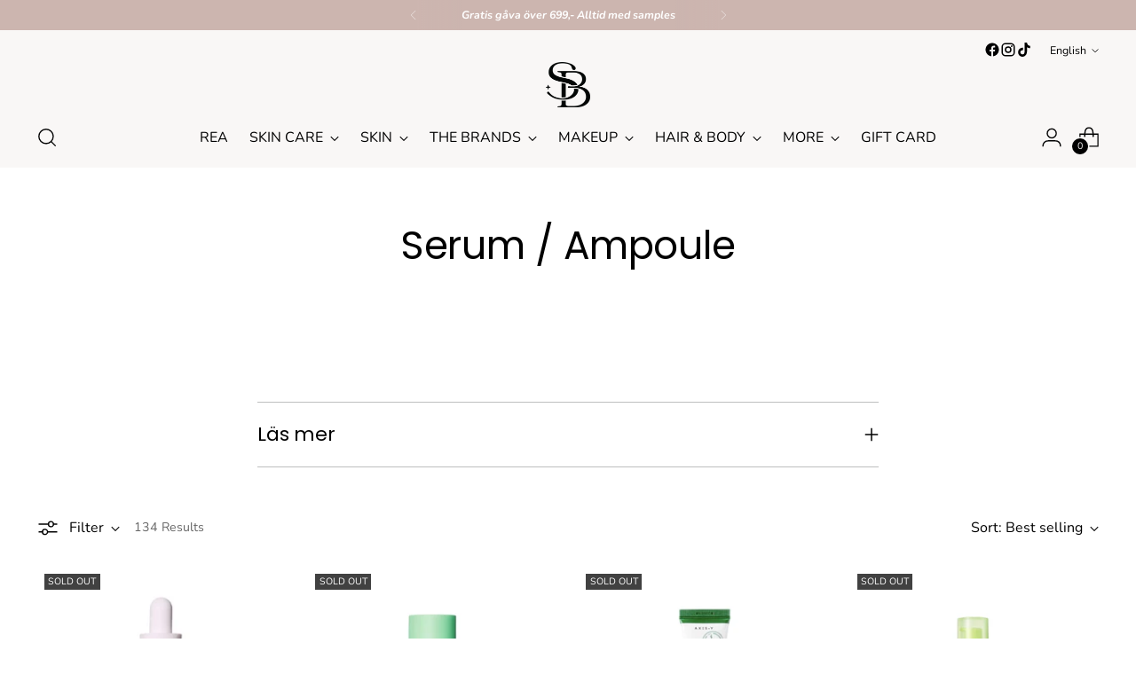

--- FILE ---
content_type: text/html; charset=utf-8
request_url: https://soulbeauty.se/en/collections/serum-ampoule
body_size: 50294
content:
<!doctype html>

<!--
  ___                 ___           ___           ___
       /  /\                     /__/\         /  /\         /  /\
      /  /:/_                    \  \:\       /  /:/        /  /::\
     /  /:/ /\  ___     ___       \  \:\     /  /:/        /  /:/\:\
    /  /:/ /:/ /__/\   /  /\  ___  \  \:\   /  /:/  ___   /  /:/  \:\
   /__/:/ /:/  \  \:\ /  /:/ /__/\  \__\:\ /__/:/  /  /\ /__/:/ \__\:\
   \  \:\/:/    \  \:\  /:/  \  \:\ /  /:/ \  \:\ /  /:/ \  \:\ /  /:/
    \  \::/      \  \:\/:/    \  \:\  /:/   \  \:\  /:/   \  \:\  /:/
     \  \:\       \  \::/      \  \:\/:/     \  \:\/:/     \  \:\/:/
      \  \:\       \__\/        \  \::/       \  \::/       \  \::/
       \__\/                     \__\/         \__\/         \__\/

  --------------------------------------------------------------------
  #  Stiletto v3.4.0
  #  Documentation: https://help.fluorescent.co/v/stiletto
  #  Purchase: https://themes.shopify.com/themes/stiletto/
  #  A product by Fluorescent: https://fluorescent.co/
  --------------------------------------------------------------------
-->

<html class="no-js" lang="en" style="--announcement-height: 1px;">
  <head>
    <meta charset="UTF-8">
    <meta http-equiv="X-UA-Compatible" content="IE=edge,chrome=1">
    <meta name="viewport" content="width=device-width,initial-scale=1">
    




  <meta name="description" content="Serums, ampoules and boosters are powerful skin care products that are often used for precision treatments. These products often have a high concentration of active ingredients, designed to treat various skin problems such as pigment spots, acne or fine lines. Serum is applied to the skin after cleansing and toning. Ko">



    <link rel="canonical" href="https://soulbeauty.se/en/collections/serum-ampoule">
    <link rel="preconnect" href="https://cdn.shopify.com" crossorigin><link rel="shortcut icon" href="//soulbeauty.se/cdn/shop/files/Logo_S.B_942af69d-fbc3-4ddf-a77a-3525433b4d46.png?crop=center&height=32&v=1743162343&width=32" type="image/png"><title>Serum / Ampoule
&ndash; Soul Beauty AB</title>

    





  




<meta property="og:url" content="https://soulbeauty.se/en/collections/serum-ampoule">
<meta property="og:site_name" content="Soul Beauty AB">
<meta property="og:type" content="website">
<meta property="og:title" content="Serum / Ampoule">
<meta property="og:description" content="Serums, ampoules and boosters are powerful skin care products that are often used for precision treatments. These products often have a high concentration of active ingredients, designed to treat various skin problems such as pigment spots, acne or fine lines. Serum is applied to the skin after cleansing and toning. Ko">
<meta property="og:image" content="http://soulbeauty.se/cdn/shopifycloud/storefront/assets/no-image-100-2a702f30_small.gif">
<meta property="og:image:secure_url" content="https://soulbeauty.se/cdn/shopifycloud/storefront/assets/no-image-100-2a702f30_small.gif">



<meta name="twitter:title" content="Serum / Ampoule">
<meta name="twitter:description" content="Serums, ampoules and boosters are powerful skin care products that are often used for precision treatments. These products often have a high concentration of active ingredients, designed to treat various skin problems such as pigment spots, acne or fine lines. Serum is applied to the skin after cleansing and toning. Ko">
<meta name="twitter:card" content="summary_large_image">
<meta name="twitter:image" content="https://soulbeauty.se/cdn/shopifycloud/storefront/assets/no-image-100-2a702f30_small.gif">
<meta name="twitter:image:width" content="480">
<meta name="twitter:image:height" content="480">


    <script>
  console.log('Stiletto v3.4.0 by Fluorescent');

  document.documentElement.className = document.documentElement.className.replace('no-js', '');
  if (window.matchMedia(`(prefers-reduced-motion: reduce)`) === true || window.matchMedia(`(prefers-reduced-motion: reduce)`).matches === true) {
    document.documentElement.classList.add('prefers-reduced-motion');
  } else {
    document.documentElement.classList.add('do-anim');
  }

  window.theme = {
    version: 'v3.4.0',
    themeName: 'Stiletto',
    moneyFormat: "{{amount_no_decimals}} kr",
    strings: {
      name: "Soul Beauty AB",
      accessibility: {
        play_video: "Play",
        pause_video: "Pause",
        range_lower: "Lower",
        range_upper: "Upper"
      },
      product: {
        no_shipping_rates: "Shipping rate unavailable",
        country_placeholder: "Country\/Region",
        review: "Write a review"
      },
      products: {
        product: {
          unavailable: "Unavailable",
          unitPrice: "Unit price",
          unitPriceSeparator: "per",
          sku: "SKU"
        }
      },
      cart: {
        editCartNote: "Edit order notes",
        addCartNote: "Add order notes",
        quantityError: "You have the maximum number of this product in your cart"
      },
      pagination: {
        viewing: "You’re viewing {{ of }} of {{ total }}",
        products: "products",
        results: "results"
      }
    },
    routes: {
      root: "/en",
      cart: {
        base: "/en/cart",
        add: "/en/cart/add",
        change: "/en/cart/change",
        update: "/en/cart/update",
        clear: "/en/cart/clear",
        // Manual routes until Shopify adds support
        shipping: "/en/cart/shipping_rates",
      },
      // Manual routes until Shopify adds support
      products: "/en/products",
      productRecommendations: "/en/recommendations/products",
      predictive_search_url: '/en/search/suggest',
    },
    icons: {
      chevron: "\u003cspan class=\"icon icon-new icon-chevron \"\u003e\n  \u003csvg viewBox=\"0 0 24 24\" fill=\"none\" xmlns=\"http:\/\/www.w3.org\/2000\/svg\"\u003e\u003cpath d=\"M1.875 7.438 12 17.563 22.125 7.438\" stroke=\"currentColor\" stroke-width=\"2\"\/\u003e\u003c\/svg\u003e\n\u003c\/span\u003e\n",
      close: "\u003cspan class=\"icon icon-new icon-close \"\u003e\n  \u003csvg viewBox=\"0 0 24 24\" fill=\"none\" xmlns=\"http:\/\/www.w3.org\/2000\/svg\"\u003e\u003cpath d=\"M2.66 1.34 2 .68.68 2l.66.66 1.32-1.32zm18.68 21.32.66.66L23.32 22l-.66-.66-1.32 1.32zm1.32-20 .66-.66L22 .68l-.66.66 1.32 1.32zM1.34 21.34.68 22 2 23.32l.66-.66-1.32-1.32zm0-18.68 10 10 1.32-1.32-10-10-1.32 1.32zm11.32 10 10-10-1.32-1.32-10 10 1.32 1.32zm-1.32-1.32-10 10 1.32 1.32 10-10-1.32-1.32zm0 1.32 10 10 1.32-1.32-10-10-1.32 1.32z\" fill=\"currentColor\"\/\u003e\u003c\/svg\u003e\n\u003c\/span\u003e\n",
      zoom: "\u003cspan class=\"icon icon-new icon-zoom \"\u003e\n  \u003csvg viewBox=\"0 0 24 24\" fill=\"none\" xmlns=\"http:\/\/www.w3.org\/2000\/svg\"\u003e\u003cpath d=\"M10.3,19.71c5.21,0,9.44-4.23,9.44-9.44S15.51,.83,10.3,.83,.86,5.05,.86,10.27s4.23,9.44,9.44,9.44Z\" fill=\"none\" stroke=\"currentColor\" stroke-linecap=\"round\" stroke-miterlimit=\"10\" stroke-width=\"1.63\"\/\u003e\n          \u003cpath d=\"M5.05,10.27H15.54\" fill=\"none\" stroke=\"currentColor\" stroke-miterlimit=\"10\" stroke-width=\"1.63\"\/\u003e\n          \u003cpath class=\"cross-up\" d=\"M10.3,5.02V15.51\" fill=\"none\" stroke=\"currentColor\" stroke-miterlimit=\"10\" stroke-width=\"1.63\"\/\u003e\n          \u003cpath d=\"M16.92,16.9l6.49,6.49\" fill=\"none\" stroke=\"currentColor\" stroke-miterlimit=\"10\" stroke-width=\"1.63\"\/\u003e\u003c\/svg\u003e\n\u003c\/span\u003e\n"
    },
    coreData: {
      n: "Stiletto",
      v: "v3.4.0",
    }
  }

  window.theme.searchableFields = "product_type,title,variants.title,vendor";

  
</script>

    <style>
  @font-face {
  font-family: Syne;
  font-weight: 700;
  font-style: normal;
  font-display: swap;
  src: url("//soulbeauty.se/cdn/fonts/syne/syne_n7.71bcf7e9318b7a8ce2a714f6d6108b998ecf2290.woff2") format("woff2"),
       url("//soulbeauty.se/cdn/fonts/syne/syne_n7.7c2f6db20e5c34357b8b752313646e67963ba59e.woff") format("woff");
}

  @font-face {
  font-family: Poppins;
  font-weight: 400;
  font-style: normal;
  font-display: swap;
  src: url("//soulbeauty.se/cdn/fonts/poppins/poppins_n4.0ba78fa5af9b0e1a374041b3ceaadf0a43b41362.woff2") format("woff2"),
       url("//soulbeauty.se/cdn/fonts/poppins/poppins_n4.214741a72ff2596839fc9760ee7a770386cf16ca.woff") format("woff");
}

  @font-face {
  font-family: Poppins;
  font-weight: 100;
  font-style: normal;
  font-display: swap;
  src: url("//soulbeauty.se/cdn/fonts/poppins/poppins_n1.91f1f2f2f3840810961af59e3a012dcc97d8ef59.woff2") format("woff2"),
       url("//soulbeauty.se/cdn/fonts/poppins/poppins_n1.58d050ae3fe39914ce84b159a8c37ae874d01bfc.woff") format("woff");
}

  @font-face {
  font-family: Nunito;
  font-weight: 400;
  font-style: normal;
  font-display: swap;
  src: url("//soulbeauty.se/cdn/fonts/nunito/nunito_n4.fc49103dc396b42cae9460289072d384b6c6eb63.woff2") format("woff2"),
       url("//soulbeauty.se/cdn/fonts/nunito/nunito_n4.5d26d13beeac3116db2479e64986cdeea4c8fbdd.woff") format("woff");
}

  @font-face {
  font-family: Nunito;
  font-weight: 700;
  font-style: normal;
  font-display: swap;
  src: url("//soulbeauty.se/cdn/fonts/nunito/nunito_n7.37cf9b8cf43b3322f7e6e13ad2aad62ab5dc9109.woff2") format("woff2"),
       url("//soulbeauty.se/cdn/fonts/nunito/nunito_n7.45cfcfadc6630011252d54d5f5a2c7c98f60d5de.woff") format("woff");
}

  @font-face {
  font-family: Nunito;
  font-weight: 400;
  font-style: italic;
  font-display: swap;
  src: url("//soulbeauty.se/cdn/fonts/nunito/nunito_i4.fd53bf99043ab6c570187ed42d1b49192135de96.woff2") format("woff2"),
       url("//soulbeauty.se/cdn/fonts/nunito/nunito_i4.cb3876a003a73aaae5363bb3e3e99d45ec598cc6.woff") format("woff");
}

  @font-face {
  font-family: Nunito;
  font-weight: 700;
  font-style: italic;
  font-display: swap;
  src: url("//soulbeauty.se/cdn/fonts/nunito/nunito_i7.3f8ba2027bc9ceb1b1764ecab15bae73f86c4632.woff2") format("woff2"),
       url("//soulbeauty.se/cdn/fonts/nunito/nunito_i7.82bfb5f86ec77ada3c9f660da22064c2e46e1469.woff") format("woff");
}


  :root {
    --color-text: #000000;
    --color-text-8-percent: rgba(0, 0, 0, 0.08);  
    --color-text-alpha: rgba(0, 0, 0, 0.35);
    --color-text-meta: rgba(0, 0, 0, 0.6);
    --color-text-link: #9e3f5b;
    --color-text-error: #D02F2E;
    --color-text-success: #478947;

    --color-background: #ffffff;
    --color-background-semi-transparent-80: rgba(255, 255, 255, 0.8);
    --color-background-semi-transparent-90: rgba(255, 255, 255, 0.9);

    --color-background-transparent: rgba(255, 255, 255, 0);
    --color-border: #bdbfbf;
    --color-border-meta: rgba(189, 191, 191, 0.6);
    --color-overlay: rgba(0, 0, 0, 0.7);

    --color-background-meta: #f5f5f5;
    --color-background-meta-alpha: rgba(245, 245, 245, 0.6);
    --color-background-darker-meta: #e8e8e8;
    --color-background-darker-meta-alpha: rgba(232, 232, 232, 0.6);
    --color-background-placeholder: #e8e8e8;
    --color-background-placeholder-lighter: #f0f0f0;
    --color-foreground-placeholder: rgba(0, 0, 0, 0.4);

    --color-border-input: #bdbfbf;
    --color-border-input-alpha: rgba(189, 191, 191, 0.25);
    --color-text-input: #000000;
    --color-text-input-alpha: rgba(0, 0, 0, 0.04);

    --color-text-button: #ffffff;

    --color-background-button: #6e4957;
    --color-background-button-alpha: rgba(110, 73, 87, 0.6);
    --color-background-outline-button-alpha: rgba(110, 73, 87, 0.1);
    --color-background-button-hover: #312027;

    --color-icon: rgba(0, 0, 0, 0.4);
    --color-icon-darker: rgba(0, 0, 0, 0.6);

    --color-text-sale-badge: #d62c2c;
    --color-background-sold-badge: #414141;
    --color-text-sold-badge: #ffffff;

    --color-text-header: #000000;
    --color-text-header-half-transparent: rgba(0, 0, 0, 0.5);

    --color-background-header: #f9f7f6;
    --color-background-header-transparent: rgba(249, 247, 246, 0);
    --color-icon-header: #000000;
    --color-shadow-header: rgba(0, 0, 0, 0.15);

    --color-background-footer: #ccb5af;
    --color-text-footer: #ffffff;
    --color-text-footer-subdued: rgba(255, 255, 255, 0.7);

    --color-products-sale-price: #000000;
    --color-products-rating-star: #000000;

    --color-products-stock-good: #3c9342;
    --color-products-stock-medium: #ea4848;
    --color-products-stock-bad: #A70100;
    --color-products-stock-bad: #A70100;

    --font-logo: Syne, sans-serif;
    --font-logo-weight: 700;
    --font-logo-style: normal;
    --logo-text-transform: uppercase;
    --logo-letter-spacing: 0.0em;

    --font-heading: Poppins, sans-serif;
    --font-heading-weight: 400;
    --font-heading-style: normal;
    --font-heading-text-transform: none;
    --font-heading-base-letter-spacing: -0.01em;
    --font-heading-base-size: 44px;

    --font-body: Nunito, sans-serif;
    --font-body-weight: 400;
    --font-body-style: normal;
    --font-body-italic: italic;
    --font-body-bold-weight: 700;
    --font-body-base-letter-spacing: 0.0em;
    --font-body-base-size: 16px;

    /* Typography */
    --line-height-heading: 1.1;
    --line-height-subheading: 1.33;
    --line-height-body: 1.5;

    --logo-font-size: 
clamp(1.96875rem, 1.6191298342541436rem + 1.4917127071823204vw, 2.8125rem)
;

    --font-size-navigation-base: 16px;
    --font-navigation-base-letter-spacing: 0.0em;
    --font-navigation-base-text-transform: none;

    --font-size-heading-display-1: 
clamp(3.465rem, 3.1915193370165746rem + 1.1668508287292818vw, 4.125rem)
;
    --font-size-heading-display-2: 
clamp(3.07923rem, 2.8361968508287294rem + 1.0369414364640883vw, 3.66575rem)
;
    --font-size-heading-display-3: 
clamp(2.694846rem, 2.4821509723756905rem + 0.9074987845303868vw, 3.20815rem)
;
    --font-size-heading-1-base: 
clamp(2.31rem, 2.12767955801105rem + 0.7779005524861878vw, 2.75rem)
;
    --font-size-heading-2-base: 
clamp(2.02125rem, 1.8617196132596685rem + 0.6806629834254144vw, 2.40625rem)
;
    --font-size-heading-3-base: 
clamp(1.7325rem, 1.5957596685082873rem + 0.5834254143646409vw, 2.0625rem)
;
    --font-size-heading-4-base: 
clamp(1.34673rem, 1.240437182320442rem + 0.4535160220994475vw, 1.60325rem)
;
    --font-size-heading-5-base: 
clamp(1.155rem, 1.063839779005525rem + 0.3889502762430939vw, 1.375rem)
;
    --font-size-heading-6-base: 
clamp(0.96096rem, 0.8851146961325966rem + 0.32360662983425414vw, 1.144rem)
;
    --font-size-body-400: 
clamp(1.59936rem, 1.5717467403314918rem + 0.11781657458563537vw, 1.666rem)
;
    --font-size-body-350: 
clamp(1.4928rem, 1.4670265193370167rem + 0.10996685082872927vw, 1.555rem)
;
    --font-size-body-300: 
clamp(1.38624rem, 1.3623062983425414rem + 0.1021171270718232vw, 1.444rem)
;
    --font-size-body-250: 
clamp(1.27968rem, 1.2575860773480663rem + 0.09426740331491712vw, 1.333rem)
;
    --font-size-body-200: 
clamp(1.17312rem, 1.1528658563535912rem + 0.08641767955801105vw, 1.222rem)
;
    --font-size-body-150: 
clamp(1.06656rem, 1.048145635359116rem + 0.07856795580110498vw, 1.111rem)
;
    --font-size-body-100: 
clamp(0.96rem, 0.9434254143646409rem + 0.07071823204419889vw, 1.0rem)
;
    --font-size-body-75: 
clamp(0.85248rem, 0.8377617679558012rem + 0.0627977900552486vw, 0.888rem)
;
    --font-size-body-60: 
clamp(0.789312rem, 0.7756843756906078rem + 0.05814453038674033vw, 0.8222rem)
;
    --font-size-body-50: 
clamp(0.74592rem, 0.733041546961326rem + 0.05494806629834254vw, 0.777rem)
;
    --font-size-body-25: 
clamp(0.69312rem, 0.6811531491712707rem + 0.0510585635359116vw, 0.722rem)
;
    --font-size-body-20: 
clamp(0.63936rem, 0.6283213259668509rem + 0.047098342541436466vw, 0.666rem)
;

    /* Buttons */
    
      --button-padding-multiplier: 0.7;
      --font-size-button: var(--font-size-body-100);
      --font-size-button-x-small: var(--font-size-body-50);
    

    --font-button-text-transform: none;
    --button-letter-spacing: 0.0em;
    --line-height-button: 1.45;

    /* Product badges */
    
      --font-size-product-badge: var(--font-size-body-20);
    

    --font-product-badge-text-transform: uppercase;

    /* Product listing titles */
    
      --font-size-listing-title: var(--font-size-body-100);
    

    --font-product-listing-title-text-transform: none;
    --font-product-listing-title-base-letter-spacing: 0.0em;

    /* Shopify pay specific */
    --payment-terms-background-color: #f5f5f5;
  }

  @supports not (font-size: clamp(10px, 3.3vw, 20px)) {
    :root {
      --logo-font-size: 
2.390625rem
;
      --font-size-heading-display-1: 
3.795rem
;
      --font-size-heading-display-2: 
3.37249rem
;
      --font-size-heading-display-3: 
2.951498rem
;
      --font-size-heading-1-base: 
2.53rem
;
      --font-size-heading-2-base: 
2.21375rem
;
      --font-size-heading-3-base: 
1.8975rem
;
      --font-size-heading-4-base: 
1.47499rem
;
      --font-size-heading-5-base: 
1.265rem
;
      --font-size-heading-6-base: 
1.05248rem
;
      --font-size-body-400: 
1.63268rem
;
      --font-size-body-350: 
1.5239rem
;
      --font-size-body-300: 
1.41512rem
;
      --font-size-body-250: 
1.30634rem
;
      --font-size-body-200: 
1.19756rem
;
      --font-size-body-150: 
1.08878rem
;
      --font-size-body-100: 
0.98rem
;
      --font-size-body-75: 
0.87024rem
;
      --font-size-body-60: 
0.805756rem
;
      --font-size-body-50: 
0.76146rem
;
      --font-size-body-25: 
0.70756rem
;
      --font-size-body-20: 
0.65268rem
;
    }
  }.product-badge[data-handle="responsible"]{
        color: #3c9342;
      }
    
.product-badge[data-handle="best-seller"]{
        color: #01150f;
      }
    
.product-badge[data-handle="new"]{
        color: #01150f;
      }
    

</style>

<script>
  flu = window.flu || {};
  flu.chunks = {
    photoswipe: "//soulbeauty.se/cdn/shop/t/15/assets/photoswipe-chunk.js?v=18659099751219271031743164422",
    swiper: "//soulbeauty.se/cdn/shop/t/15/assets/swiper-chunk.js?v=73725226959832986321743164422",
    nouislider: "//soulbeauty.se/cdn/shop/t/15/assets/nouislider-chunk.js?v=131351027671466727271743164422",
    polyfillInert: "//soulbeauty.se/cdn/shop/t/15/assets/polyfill-inert-chunk.js?v=9775187524458939151743164422",
    polyfillResizeObserver: "//soulbeauty.se/cdn/shop/t/15/assets/polyfill-resize-observer-chunk.js?v=49253094118087005231743164422",
  };
</script>





  <script type="module" src="//soulbeauty.se/cdn/shop/t/15/assets/theme.min.js?v=157645862419067720751743164422"></script>










<script defer>
  var defineVH = function () {
    document.documentElement.style.setProperty('--vh', window.innerHeight * 0.01 + 'px');
  };
  window.addEventListener('resize', defineVH);
  window.addEventListener('orientationchange', defineVH);
  defineVH();
</script>

<link href="//soulbeauty.se/cdn/shop/t/15/assets/theme.css?v=92162642671677413451743164422" rel="stylesheet" type="text/css" media="all" />


<script>window.performance && window.performance.mark && window.performance.mark('shopify.content_for_header.start');</script><meta name="google-site-verification" content="MRbVqEZW6qOeLlHitYwulZ9Iw9819BdiiheorWyySbk">
<meta name="facebook-domain-verification" content="irb1oj9q6wqmpfs8vxe4vcdz1e3wo6">
<meta id="shopify-digital-wallet" name="shopify-digital-wallet" content="/76435915036/digital_wallets/dialog">
<meta name="shopify-checkout-api-token" content="cbf37c3dc0a5f281fab60c31af405e55">
<link rel="alternate" type="application/atom+xml" title="Feed" href="/en/collections/serum-ampoule.atom" />
<link rel="next" href="/en/collections/serum-ampoule?page=2">
<link rel="alternate" hreflang="x-default" href="https://soulbeauty.se/collections/serum-ampoule">
<link rel="alternate" hreflang="sv" href="https://soulbeauty.se/collections/serum-ampoule">
<link rel="alternate" hreflang="en" href="https://soulbeauty.se/en/collections/serum-ampoule">
<link rel="alternate" type="application/json+oembed" href="https://soulbeauty.se/en/collections/serum-ampoule.oembed">
<script async="async" src="/checkouts/internal/preloads.js?locale=en-SE"></script>
<link rel="preconnect" href="https://shop.app" crossorigin="anonymous">
<script async="async" src="https://shop.app/checkouts/internal/preloads.js?locale=en-SE&shop_id=76435915036" crossorigin="anonymous"></script>
<script id="apple-pay-shop-capabilities" type="application/json">{"shopId":76435915036,"countryCode":"SE","currencyCode":"SEK","merchantCapabilities":["supports3DS"],"merchantId":"gid:\/\/shopify\/Shop\/76435915036","merchantName":"Soul Beauty AB","requiredBillingContactFields":["postalAddress","email","phone"],"requiredShippingContactFields":["postalAddress","email","phone"],"shippingType":"shipping","supportedNetworks":["visa","maestro","masterCard"],"total":{"type":"pending","label":"Soul Beauty AB","amount":"1.00"},"shopifyPaymentsEnabled":true,"supportsSubscriptions":true}</script>
<script id="shopify-features" type="application/json">{"accessToken":"cbf37c3dc0a5f281fab60c31af405e55","betas":["rich-media-storefront-analytics"],"domain":"soulbeauty.se","predictiveSearch":true,"shopId":76435915036,"locale":"en"}</script>
<script>var Shopify = Shopify || {};
Shopify.shop = "275582.myshopify.com";
Shopify.locale = "en";
Shopify.currency = {"active":"SEK","rate":"1.0"};
Shopify.country = "SE";
Shopify.theme = {"name":"Updated copy of Updated copy of Updated by Chri...","id":177903698298,"schema_name":"Stiletto","schema_version":"3.4.0","theme_store_id":1621,"role":"main"};
Shopify.theme.handle = "null";
Shopify.theme.style = {"id":null,"handle":null};
Shopify.cdnHost = "soulbeauty.se/cdn";
Shopify.routes = Shopify.routes || {};
Shopify.routes.root = "/en/";</script>
<script type="module">!function(o){(o.Shopify=o.Shopify||{}).modules=!0}(window);</script>
<script>!function(o){function n(){var o=[];function n(){o.push(Array.prototype.slice.apply(arguments))}return n.q=o,n}var t=o.Shopify=o.Shopify||{};t.loadFeatures=n(),t.autoloadFeatures=n()}(window);</script>
<script>
  window.ShopifyPay = window.ShopifyPay || {};
  window.ShopifyPay.apiHost = "shop.app\/pay";
  window.ShopifyPay.redirectState = null;
</script>
<script id="shop-js-analytics" type="application/json">{"pageType":"collection"}</script>
<script defer="defer" async type="module" src="//soulbeauty.se/cdn/shopifycloud/shop-js/modules/v2/client.init-shop-cart-sync_C5BV16lS.en.esm.js"></script>
<script defer="defer" async type="module" src="//soulbeauty.se/cdn/shopifycloud/shop-js/modules/v2/chunk.common_CygWptCX.esm.js"></script>
<script type="module">
  await import("//soulbeauty.se/cdn/shopifycloud/shop-js/modules/v2/client.init-shop-cart-sync_C5BV16lS.en.esm.js");
await import("//soulbeauty.se/cdn/shopifycloud/shop-js/modules/v2/chunk.common_CygWptCX.esm.js");

  window.Shopify.SignInWithShop?.initShopCartSync?.({"fedCMEnabled":true,"windoidEnabled":true});

</script>
<script>
  window.Shopify = window.Shopify || {};
  if (!window.Shopify.featureAssets) window.Shopify.featureAssets = {};
  window.Shopify.featureAssets['shop-js'] = {"shop-cart-sync":["modules/v2/client.shop-cart-sync_ZFArdW7E.en.esm.js","modules/v2/chunk.common_CygWptCX.esm.js"],"init-fed-cm":["modules/v2/client.init-fed-cm_CmiC4vf6.en.esm.js","modules/v2/chunk.common_CygWptCX.esm.js"],"shop-button":["modules/v2/client.shop-button_tlx5R9nI.en.esm.js","modules/v2/chunk.common_CygWptCX.esm.js"],"shop-cash-offers":["modules/v2/client.shop-cash-offers_DOA2yAJr.en.esm.js","modules/v2/chunk.common_CygWptCX.esm.js","modules/v2/chunk.modal_D71HUcav.esm.js"],"init-windoid":["modules/v2/client.init-windoid_sURxWdc1.en.esm.js","modules/v2/chunk.common_CygWptCX.esm.js"],"shop-toast-manager":["modules/v2/client.shop-toast-manager_ClPi3nE9.en.esm.js","modules/v2/chunk.common_CygWptCX.esm.js"],"init-shop-email-lookup-coordinator":["modules/v2/client.init-shop-email-lookup-coordinator_B8hsDcYM.en.esm.js","modules/v2/chunk.common_CygWptCX.esm.js"],"init-shop-cart-sync":["modules/v2/client.init-shop-cart-sync_C5BV16lS.en.esm.js","modules/v2/chunk.common_CygWptCX.esm.js"],"avatar":["modules/v2/client.avatar_BTnouDA3.en.esm.js"],"pay-button":["modules/v2/client.pay-button_FdsNuTd3.en.esm.js","modules/v2/chunk.common_CygWptCX.esm.js"],"init-customer-accounts":["modules/v2/client.init-customer-accounts_DxDtT_ad.en.esm.js","modules/v2/client.shop-login-button_C5VAVYt1.en.esm.js","modules/v2/chunk.common_CygWptCX.esm.js","modules/v2/chunk.modal_D71HUcav.esm.js"],"init-shop-for-new-customer-accounts":["modules/v2/client.init-shop-for-new-customer-accounts_ChsxoAhi.en.esm.js","modules/v2/client.shop-login-button_C5VAVYt1.en.esm.js","modules/v2/chunk.common_CygWptCX.esm.js","modules/v2/chunk.modal_D71HUcav.esm.js"],"shop-login-button":["modules/v2/client.shop-login-button_C5VAVYt1.en.esm.js","modules/v2/chunk.common_CygWptCX.esm.js","modules/v2/chunk.modal_D71HUcav.esm.js"],"init-customer-accounts-sign-up":["modules/v2/client.init-customer-accounts-sign-up_CPSyQ0Tj.en.esm.js","modules/v2/client.shop-login-button_C5VAVYt1.en.esm.js","modules/v2/chunk.common_CygWptCX.esm.js","modules/v2/chunk.modal_D71HUcav.esm.js"],"shop-follow-button":["modules/v2/client.shop-follow-button_Cva4Ekp9.en.esm.js","modules/v2/chunk.common_CygWptCX.esm.js","modules/v2/chunk.modal_D71HUcav.esm.js"],"checkout-modal":["modules/v2/client.checkout-modal_BPM8l0SH.en.esm.js","modules/v2/chunk.common_CygWptCX.esm.js","modules/v2/chunk.modal_D71HUcav.esm.js"],"lead-capture":["modules/v2/client.lead-capture_Bi8yE_yS.en.esm.js","modules/v2/chunk.common_CygWptCX.esm.js","modules/v2/chunk.modal_D71HUcav.esm.js"],"shop-login":["modules/v2/client.shop-login_D6lNrXab.en.esm.js","modules/v2/chunk.common_CygWptCX.esm.js","modules/v2/chunk.modal_D71HUcav.esm.js"],"payment-terms":["modules/v2/client.payment-terms_CZxnsJam.en.esm.js","modules/v2/chunk.common_CygWptCX.esm.js","modules/v2/chunk.modal_D71HUcav.esm.js"]};
</script>
<script id="__st">var __st={"a":76435915036,"offset":3600,"reqid":"ffdc821e-b183-4b13-aa20-9fc9f4e4acf5-1768633383","pageurl":"soulbeauty.se\/en\/collections\/serum-ampoule","u":"9433d0988c43","p":"collection","rtyp":"collection","rid":455986512156};</script>
<script>window.ShopifyPaypalV4VisibilityTracking = true;</script>
<script id="captcha-bootstrap">!function(){'use strict';const t='contact',e='account',n='new_comment',o=[[t,t],['blogs',n],['comments',n],[t,'customer']],c=[[e,'customer_login'],[e,'guest_login'],[e,'recover_customer_password'],[e,'create_customer']],r=t=>t.map((([t,e])=>`form[action*='/${t}']:not([data-nocaptcha='true']) input[name='form_type'][value='${e}']`)).join(','),a=t=>()=>t?[...document.querySelectorAll(t)].map((t=>t.form)):[];function s(){const t=[...o],e=r(t);return a(e)}const i='password',u='form_key',d=['recaptcha-v3-token','g-recaptcha-response','h-captcha-response',i],f=()=>{try{return window.sessionStorage}catch{return}},m='__shopify_v',_=t=>t.elements[u];function p(t,e,n=!1){try{const o=window.sessionStorage,c=JSON.parse(o.getItem(e)),{data:r}=function(t){const{data:e,action:n}=t;return t[m]||n?{data:e,action:n}:{data:t,action:n}}(c);for(const[e,n]of Object.entries(r))t.elements[e]&&(t.elements[e].value=n);n&&o.removeItem(e)}catch(o){console.error('form repopulation failed',{error:o})}}const l='form_type',E='cptcha';function T(t){t.dataset[E]=!0}const w=window,h=w.document,L='Shopify',v='ce_forms',y='captcha';let A=!1;((t,e)=>{const n=(g='f06e6c50-85a8-45c8-87d0-21a2b65856fe',I='https://cdn.shopify.com/shopifycloud/storefront-forms-hcaptcha/ce_storefront_forms_captcha_hcaptcha.v1.5.2.iife.js',D={infoText:'Protected by hCaptcha',privacyText:'Privacy',termsText:'Terms'},(t,e,n)=>{const o=w[L][v],c=o.bindForm;if(c)return c(t,g,e,D).then(n);var r;o.q.push([[t,g,e,D],n]),r=I,A||(h.body.append(Object.assign(h.createElement('script'),{id:'captcha-provider',async:!0,src:r})),A=!0)});var g,I,D;w[L]=w[L]||{},w[L][v]=w[L][v]||{},w[L][v].q=[],w[L][y]=w[L][y]||{},w[L][y].protect=function(t,e){n(t,void 0,e),T(t)},Object.freeze(w[L][y]),function(t,e,n,w,h,L){const[v,y,A,g]=function(t,e,n){const i=e?o:[],u=t?c:[],d=[...i,...u],f=r(d),m=r(i),_=r(d.filter((([t,e])=>n.includes(e))));return[a(f),a(m),a(_),s()]}(w,h,L),I=t=>{const e=t.target;return e instanceof HTMLFormElement?e:e&&e.form},D=t=>v().includes(t);t.addEventListener('submit',(t=>{const e=I(t);if(!e)return;const n=D(e)&&!e.dataset.hcaptchaBound&&!e.dataset.recaptchaBound,o=_(e),c=g().includes(e)&&(!o||!o.value);(n||c)&&t.preventDefault(),c&&!n&&(function(t){try{if(!f())return;!function(t){const e=f();if(!e)return;const n=_(t);if(!n)return;const o=n.value;o&&e.removeItem(o)}(t);const e=Array.from(Array(32),(()=>Math.random().toString(36)[2])).join('');!function(t,e){_(t)||t.append(Object.assign(document.createElement('input'),{type:'hidden',name:u})),t.elements[u].value=e}(t,e),function(t,e){const n=f();if(!n)return;const o=[...t.querySelectorAll(`input[type='${i}']`)].map((({name:t})=>t)),c=[...d,...o],r={};for(const[a,s]of new FormData(t).entries())c.includes(a)||(r[a]=s);n.setItem(e,JSON.stringify({[m]:1,action:t.action,data:r}))}(t,e)}catch(e){console.error('failed to persist form',e)}}(e),e.submit())}));const S=(t,e)=>{t&&!t.dataset[E]&&(n(t,e.some((e=>e===t))),T(t))};for(const o of['focusin','change'])t.addEventListener(o,(t=>{const e=I(t);D(e)&&S(e,y())}));const B=e.get('form_key'),M=e.get(l),P=B&&M;t.addEventListener('DOMContentLoaded',(()=>{const t=y();if(P)for(const e of t)e.elements[l].value===M&&p(e,B);[...new Set([...A(),...v().filter((t=>'true'===t.dataset.shopifyCaptcha))])].forEach((e=>S(e,t)))}))}(h,new URLSearchParams(w.location.search),n,t,e,['guest_login'])})(!0,!0)}();</script>
<script integrity="sha256-4kQ18oKyAcykRKYeNunJcIwy7WH5gtpwJnB7kiuLZ1E=" data-source-attribution="shopify.loadfeatures" defer="defer" src="//soulbeauty.se/cdn/shopifycloud/storefront/assets/storefront/load_feature-a0a9edcb.js" crossorigin="anonymous"></script>
<script crossorigin="anonymous" defer="defer" src="//soulbeauty.se/cdn/shopifycloud/storefront/assets/shopify_pay/storefront-65b4c6d7.js?v=20250812"></script>
<script data-source-attribution="shopify.dynamic_checkout.dynamic.init">var Shopify=Shopify||{};Shopify.PaymentButton=Shopify.PaymentButton||{isStorefrontPortableWallets:!0,init:function(){window.Shopify.PaymentButton.init=function(){};var t=document.createElement("script");t.src="https://soulbeauty.se/cdn/shopifycloud/portable-wallets/latest/portable-wallets.en.js",t.type="module",document.head.appendChild(t)}};
</script>
<script data-source-attribution="shopify.dynamic_checkout.buyer_consent">
  function portableWalletsHideBuyerConsent(e){var t=document.getElementById("shopify-buyer-consent"),n=document.getElementById("shopify-subscription-policy-button");t&&n&&(t.classList.add("hidden"),t.setAttribute("aria-hidden","true"),n.removeEventListener("click",e))}function portableWalletsShowBuyerConsent(e){var t=document.getElementById("shopify-buyer-consent"),n=document.getElementById("shopify-subscription-policy-button");t&&n&&(t.classList.remove("hidden"),t.removeAttribute("aria-hidden"),n.addEventListener("click",e))}window.Shopify?.PaymentButton&&(window.Shopify.PaymentButton.hideBuyerConsent=portableWalletsHideBuyerConsent,window.Shopify.PaymentButton.showBuyerConsent=portableWalletsShowBuyerConsent);
</script>
<script data-source-attribution="shopify.dynamic_checkout.cart.bootstrap">document.addEventListener("DOMContentLoaded",(function(){function t(){return document.querySelector("shopify-accelerated-checkout-cart, shopify-accelerated-checkout")}if(t())Shopify.PaymentButton.init();else{new MutationObserver((function(e,n){t()&&(Shopify.PaymentButton.init(),n.disconnect())})).observe(document.body,{childList:!0,subtree:!0})}}));
</script>
<link id="shopify-accelerated-checkout-styles" rel="stylesheet" media="screen" href="https://soulbeauty.se/cdn/shopifycloud/portable-wallets/latest/accelerated-checkout-backwards-compat.css" crossorigin="anonymous">
<style id="shopify-accelerated-checkout-cart">
        #shopify-buyer-consent {
  margin-top: 1em;
  display: inline-block;
  width: 100%;
}

#shopify-buyer-consent.hidden {
  display: none;
}

#shopify-subscription-policy-button {
  background: none;
  border: none;
  padding: 0;
  text-decoration: underline;
  font-size: inherit;
  cursor: pointer;
}

#shopify-subscription-policy-button::before {
  box-shadow: none;
}

      </style>

<script>window.performance && window.performance.mark && window.performance.mark('shopify.content_for_header.end');</script>
  <link href="https://monorail-edge.shopifysvc.com" rel="dns-prefetch">
<script>(function(){if ("sendBeacon" in navigator && "performance" in window) {try {var session_token_from_headers = performance.getEntriesByType('navigation')[0].serverTiming.find(x => x.name == '_s').description;} catch {var session_token_from_headers = undefined;}var session_cookie_matches = document.cookie.match(/_shopify_s=([^;]*)/);var session_token_from_cookie = session_cookie_matches && session_cookie_matches.length === 2 ? session_cookie_matches[1] : "";var session_token = session_token_from_headers || session_token_from_cookie || "";function handle_abandonment_event(e) {var entries = performance.getEntries().filter(function(entry) {return /monorail-edge.shopifysvc.com/.test(entry.name);});if (!window.abandonment_tracked && entries.length === 0) {window.abandonment_tracked = true;var currentMs = Date.now();var navigation_start = performance.timing.navigationStart;var payload = {shop_id: 76435915036,url: window.location.href,navigation_start,duration: currentMs - navigation_start,session_token,page_type: "collection"};window.navigator.sendBeacon("https://monorail-edge.shopifysvc.com/v1/produce", JSON.stringify({schema_id: "online_store_buyer_site_abandonment/1.1",payload: payload,metadata: {event_created_at_ms: currentMs,event_sent_at_ms: currentMs}}));}}window.addEventListener('pagehide', handle_abandonment_event);}}());</script>
<script id="web-pixels-manager-setup">(function e(e,d,r,n,o){if(void 0===o&&(o={}),!Boolean(null===(a=null===(i=window.Shopify)||void 0===i?void 0:i.analytics)||void 0===a?void 0:a.replayQueue)){var i,a;window.Shopify=window.Shopify||{};var t=window.Shopify;t.analytics=t.analytics||{};var s=t.analytics;s.replayQueue=[],s.publish=function(e,d,r){return s.replayQueue.push([e,d,r]),!0};try{self.performance.mark("wpm:start")}catch(e){}var l=function(){var e={modern:/Edge?\/(1{2}[4-9]|1[2-9]\d|[2-9]\d{2}|\d{4,})\.\d+(\.\d+|)|Firefox\/(1{2}[4-9]|1[2-9]\d|[2-9]\d{2}|\d{4,})\.\d+(\.\d+|)|Chrom(ium|e)\/(9{2}|\d{3,})\.\d+(\.\d+|)|(Maci|X1{2}).+ Version\/(15\.\d+|(1[6-9]|[2-9]\d|\d{3,})\.\d+)([,.]\d+|)( \(\w+\)|)( Mobile\/\w+|) Safari\/|Chrome.+OPR\/(9{2}|\d{3,})\.\d+\.\d+|(CPU[ +]OS|iPhone[ +]OS|CPU[ +]iPhone|CPU IPhone OS|CPU iPad OS)[ +]+(15[._]\d+|(1[6-9]|[2-9]\d|\d{3,})[._]\d+)([._]\d+|)|Android:?[ /-](13[3-9]|1[4-9]\d|[2-9]\d{2}|\d{4,})(\.\d+|)(\.\d+|)|Android.+Firefox\/(13[5-9]|1[4-9]\d|[2-9]\d{2}|\d{4,})\.\d+(\.\d+|)|Android.+Chrom(ium|e)\/(13[3-9]|1[4-9]\d|[2-9]\d{2}|\d{4,})\.\d+(\.\d+|)|SamsungBrowser\/([2-9]\d|\d{3,})\.\d+/,legacy:/Edge?\/(1[6-9]|[2-9]\d|\d{3,})\.\d+(\.\d+|)|Firefox\/(5[4-9]|[6-9]\d|\d{3,})\.\d+(\.\d+|)|Chrom(ium|e)\/(5[1-9]|[6-9]\d|\d{3,})\.\d+(\.\d+|)([\d.]+$|.*Safari\/(?![\d.]+ Edge\/[\d.]+$))|(Maci|X1{2}).+ Version\/(10\.\d+|(1[1-9]|[2-9]\d|\d{3,})\.\d+)([,.]\d+|)( \(\w+\)|)( Mobile\/\w+|) Safari\/|Chrome.+OPR\/(3[89]|[4-9]\d|\d{3,})\.\d+\.\d+|(CPU[ +]OS|iPhone[ +]OS|CPU[ +]iPhone|CPU IPhone OS|CPU iPad OS)[ +]+(10[._]\d+|(1[1-9]|[2-9]\d|\d{3,})[._]\d+)([._]\d+|)|Android:?[ /-](13[3-9]|1[4-9]\d|[2-9]\d{2}|\d{4,})(\.\d+|)(\.\d+|)|Mobile Safari.+OPR\/([89]\d|\d{3,})\.\d+\.\d+|Android.+Firefox\/(13[5-9]|1[4-9]\d|[2-9]\d{2}|\d{4,})\.\d+(\.\d+|)|Android.+Chrom(ium|e)\/(13[3-9]|1[4-9]\d|[2-9]\d{2}|\d{4,})\.\d+(\.\d+|)|Android.+(UC? ?Browser|UCWEB|U3)[ /]?(15\.([5-9]|\d{2,})|(1[6-9]|[2-9]\d|\d{3,})\.\d+)\.\d+|SamsungBrowser\/(5\.\d+|([6-9]|\d{2,})\.\d+)|Android.+MQ{2}Browser\/(14(\.(9|\d{2,})|)|(1[5-9]|[2-9]\d|\d{3,})(\.\d+|))(\.\d+|)|K[Aa][Ii]OS\/(3\.\d+|([4-9]|\d{2,})\.\d+)(\.\d+|)/},d=e.modern,r=e.legacy,n=navigator.userAgent;return n.match(d)?"modern":n.match(r)?"legacy":"unknown"}(),u="modern"===l?"modern":"legacy",c=(null!=n?n:{modern:"",legacy:""})[u],f=function(e){return[e.baseUrl,"/wpm","/b",e.hashVersion,"modern"===e.buildTarget?"m":"l",".js"].join("")}({baseUrl:d,hashVersion:r,buildTarget:u}),m=function(e){var d=e.version,r=e.bundleTarget,n=e.surface,o=e.pageUrl,i=e.monorailEndpoint;return{emit:function(e){var a=e.status,t=e.errorMsg,s=(new Date).getTime(),l=JSON.stringify({metadata:{event_sent_at_ms:s},events:[{schema_id:"web_pixels_manager_load/3.1",payload:{version:d,bundle_target:r,page_url:o,status:a,surface:n,error_msg:t},metadata:{event_created_at_ms:s}}]});if(!i)return console&&console.warn&&console.warn("[Web Pixels Manager] No Monorail endpoint provided, skipping logging."),!1;try{return self.navigator.sendBeacon.bind(self.navigator)(i,l)}catch(e){}var u=new XMLHttpRequest;try{return u.open("POST",i,!0),u.setRequestHeader("Content-Type","text/plain"),u.send(l),!0}catch(e){return console&&console.warn&&console.warn("[Web Pixels Manager] Got an unhandled error while logging to Monorail."),!1}}}}({version:r,bundleTarget:l,surface:e.surface,pageUrl:self.location.href,monorailEndpoint:e.monorailEndpoint});try{o.browserTarget=l,function(e){var d=e.src,r=e.async,n=void 0===r||r,o=e.onload,i=e.onerror,a=e.sri,t=e.scriptDataAttributes,s=void 0===t?{}:t,l=document.createElement("script"),u=document.querySelector("head"),c=document.querySelector("body");if(l.async=n,l.src=d,a&&(l.integrity=a,l.crossOrigin="anonymous"),s)for(var f in s)if(Object.prototype.hasOwnProperty.call(s,f))try{l.dataset[f]=s[f]}catch(e){}if(o&&l.addEventListener("load",o),i&&l.addEventListener("error",i),u)u.appendChild(l);else{if(!c)throw new Error("Did not find a head or body element to append the script");c.appendChild(l)}}({src:f,async:!0,onload:function(){if(!function(){var e,d;return Boolean(null===(d=null===(e=window.Shopify)||void 0===e?void 0:e.analytics)||void 0===d?void 0:d.initialized)}()){var d=window.webPixelsManager.init(e)||void 0;if(d){var r=window.Shopify.analytics;r.replayQueue.forEach((function(e){var r=e[0],n=e[1],o=e[2];d.publishCustomEvent(r,n,o)})),r.replayQueue=[],r.publish=d.publishCustomEvent,r.visitor=d.visitor,r.initialized=!0}}},onerror:function(){return m.emit({status:"failed",errorMsg:"".concat(f," has failed to load")})},sri:function(e){var d=/^sha384-[A-Za-z0-9+/=]+$/;return"string"==typeof e&&d.test(e)}(c)?c:"",scriptDataAttributes:o}),m.emit({status:"loading"})}catch(e){m.emit({status:"failed",errorMsg:(null==e?void 0:e.message)||"Unknown error"})}}})({shopId: 76435915036,storefrontBaseUrl: "https://soulbeauty.se",extensionsBaseUrl: "https://extensions.shopifycdn.com/cdn/shopifycloud/web-pixels-manager",monorailEndpoint: "https://monorail-edge.shopifysvc.com/unstable/produce_batch",surface: "storefront-renderer",enabledBetaFlags: ["2dca8a86"],webPixelsConfigList: [{"id":"771260700","configuration":"{\"config\":\"{\\\"pixel_id\\\":\\\"G-XHZ3DN5YRS\\\",\\\"target_country\\\":\\\"SE\\\",\\\"gtag_events\\\":[{\\\"type\\\":\\\"begin_checkout\\\",\\\"action_label\\\":\\\"G-XHZ3DN5YRS\\\"},{\\\"type\\\":\\\"search\\\",\\\"action_label\\\":\\\"G-XHZ3DN5YRS\\\"},{\\\"type\\\":\\\"view_item\\\",\\\"action_label\\\":[\\\"G-XHZ3DN5YRS\\\",\\\"MC-FFDZGNC76B\\\"]},{\\\"type\\\":\\\"purchase\\\",\\\"action_label\\\":[\\\"G-XHZ3DN5YRS\\\",\\\"MC-FFDZGNC76B\\\"]},{\\\"type\\\":\\\"page_view\\\",\\\"action_label\\\":[\\\"G-XHZ3DN5YRS\\\",\\\"MC-FFDZGNC76B\\\"]},{\\\"type\\\":\\\"add_payment_info\\\",\\\"action_label\\\":\\\"G-XHZ3DN5YRS\\\"},{\\\"type\\\":\\\"add_to_cart\\\",\\\"action_label\\\":\\\"G-XHZ3DN5YRS\\\"}],\\\"enable_monitoring_mode\\\":false}\"}","eventPayloadVersion":"v1","runtimeContext":"OPEN","scriptVersion":"b2a88bafab3e21179ed38636efcd8a93","type":"APP","apiClientId":1780363,"privacyPurposes":[],"dataSharingAdjustments":{"protectedCustomerApprovalScopes":["read_customer_address","read_customer_email","read_customer_name","read_customer_personal_data","read_customer_phone"]}},{"id":"644808988","configuration":"{\"pixelCode\":\"CJIR48JC77U5I4J6QA70\"}","eventPayloadVersion":"v1","runtimeContext":"STRICT","scriptVersion":"22e92c2ad45662f435e4801458fb78cc","type":"APP","apiClientId":4383523,"privacyPurposes":["ANALYTICS","MARKETING","SALE_OF_DATA"],"dataSharingAdjustments":{"protectedCustomerApprovalScopes":["read_customer_address","read_customer_email","read_customer_name","read_customer_personal_data","read_customer_phone"]}},{"id":"372343068","configuration":"{\"pixel_id\":\"1267357230604979\",\"pixel_type\":\"facebook_pixel\",\"metaapp_system_user_token\":\"-\"}","eventPayloadVersion":"v1","runtimeContext":"OPEN","scriptVersion":"ca16bc87fe92b6042fbaa3acc2fbdaa6","type":"APP","apiClientId":2329312,"privacyPurposes":["ANALYTICS","MARKETING","SALE_OF_DATA"],"dataSharingAdjustments":{"protectedCustomerApprovalScopes":["read_customer_address","read_customer_email","read_customer_name","read_customer_personal_data","read_customer_phone"]}},{"id":"shopify-app-pixel","configuration":"{}","eventPayloadVersion":"v1","runtimeContext":"STRICT","scriptVersion":"0450","apiClientId":"shopify-pixel","type":"APP","privacyPurposes":["ANALYTICS","MARKETING"]},{"id":"shopify-custom-pixel","eventPayloadVersion":"v1","runtimeContext":"LAX","scriptVersion":"0450","apiClientId":"shopify-pixel","type":"CUSTOM","privacyPurposes":["ANALYTICS","MARKETING"]}],isMerchantRequest: false,initData: {"shop":{"name":"Soul Beauty AB","paymentSettings":{"currencyCode":"SEK"},"myshopifyDomain":"275582.myshopify.com","countryCode":"SE","storefrontUrl":"https:\/\/soulbeauty.se\/en"},"customer":null,"cart":null,"checkout":null,"productVariants":[],"purchasingCompany":null},},"https://soulbeauty.se/cdn","fcfee988w5aeb613cpc8e4bc33m6693e112",{"modern":"","legacy":""},{"shopId":"76435915036","storefrontBaseUrl":"https:\/\/soulbeauty.se","extensionBaseUrl":"https:\/\/extensions.shopifycdn.com\/cdn\/shopifycloud\/web-pixels-manager","surface":"storefront-renderer","enabledBetaFlags":"[\"2dca8a86\"]","isMerchantRequest":"false","hashVersion":"fcfee988w5aeb613cpc8e4bc33m6693e112","publish":"custom","events":"[[\"page_viewed\",{}],[\"collection_viewed\",{\"collection\":{\"id\":\"455986512156\",\"title\":\"Serum \/ Ampoule\",\"productVariants\":[{\"price\":{\"amount\":338.0,\"currencyCode\":\"SEK\"},\"product\":{\"title\":\"Anua Peach 70% Niacin Serum 30ml\",\"vendor\":\"Anua\",\"id\":\"8470248915228\",\"untranslatedTitle\":\"Anua Peach 70% Niacin Serum 30ml\",\"url\":\"\/en\/products\/anua-peach-70-niacin-serum-30ml\",\"type\":\"\"},\"id\":\"45905142808860\",\"image\":{\"src\":\"\/\/soulbeauty.se\/cdn\/shop\/products\/0fdda87996af918c96285ab196df3d77-image.jpg?v=1690533196\"},\"sku\":\"H-066 \/ ANS06-S\",\"title\":\"Default Title\",\"untranslatedTitle\":\"Default Title\"},{\"price\":{\"amount\":269.0,\"currencyCode\":\"SEK\"},\"product\":{\"title\":\"Purito SEOUL Wonder Releaf Centella Serum Unscented 60ml\",\"vendor\":\"Purito seoul\",\"id\":\"8470232105244\",\"untranslatedTitle\":\"Purito SEOUL Wonder Releaf Centella Serum Unscented 60ml\",\"url\":\"\/en\/products\/purito-centella-unscented-serum-60ml\",\"type\":\"Serum\"},\"id\":\"45905102766364\",\"image\":{\"src\":\"\/\/soulbeauty.se\/cdn\/shop\/files\/8358b1539543fd648eacc6a415573529-image.jpg?v=1722409201\"},\"sku\":\"D-044 \/ PU-CE07\",\"title\":\"Default Title\",\"untranslatedTitle\":\"Default Title\"},{\"price\":{\"amount\":298.0,\"currencyCode\":\"SEK\"},\"product\":{\"title\":\"AXIS-Y Dark Spot Correcting Glow Serum 50ml\",\"vendor\":\"Axis-Y\",\"id\":\"8470134325532\",\"untranslatedTitle\":\"AXIS-Y Dark Spot Correcting Glow Serum 50ml\",\"url\":\"\/en\/products\/axis-y-dark-spot-correcting-glow-serum-50ml\",\"type\":\"\"},\"id\":\"45904887382300\",\"image\":{\"src\":\"\/\/soulbeauty.se\/cdn\/shop\/products\/09255513cd03e2828229ddbb6fc9f15d-image.jpg?v=1690531085\"},\"sku\":\"L-049 \/ AXS04-SD\",\"title\":\"Default Title\",\"untranslatedTitle\":\"Default Title\"},{\"price\":{\"amount\":369.0,\"currencyCode\":\"SEK\"},\"product\":{\"title\":\"Goodal Green Tangerine White c Dark Spot Care Serum 40ml\",\"vendor\":\"Goodal\",\"id\":\"8772113793308\",\"untranslatedTitle\":\"Goodal Green Tangerine White c Dark Spot Care Serum 40ml\",\"url\":\"\/en\/products\/goodal-green-tangerine-vita-c-dark-spot-care-serum-40ml\",\"type\":\"\"},\"id\":\"46996212515100\",\"image\":{\"src\":\"\/\/soulbeauty.se\/cdn\/shop\/files\/66f05a150ba66bba73f4fb6713d27291-image.jpg?v=1696852550\"},\"sku\":\"G-061 \/ goodalS06-SR40\",\"title\":\"Default Title\",\"untranslatedTitle\":\"Default Title\"},{\"price\":{\"amount\":198.0,\"currencyCode\":\"SEK\"},\"product\":{\"title\":\"Skin1004 (mini) Madagascar Centella Ampoule 30ml\",\"vendor\":\"Skin1004\",\"id\":\"8470242591004\",\"untranslatedTitle\":\"Skin1004 (mini) Madagascar Centella Ampoule 30ml\",\"url\":\"\/en\/products\/skin1004-madagascar-centella-ampoule-30ml\",\"type\":\"\"},\"id\":\"45905129439516\",\"image\":{\"src\":\"\/\/soulbeauty.se\/cdn\/shop\/products\/ef7ad0ce3a1798f4c349a4cd31a32a37-image.jpg?v=1690533029\"},\"sku\":\"K-041 \/ S1004S01-AS\",\"title\":\"Default Title\",\"untranslatedTitle\":\"Default Title\"},{\"price\":{\"amount\":398.0,\"currencyCode\":\"SEK\"},\"product\":{\"title\":\"Numbuzin No.3 Skin Softening Serum 50ml\",\"vendor\":\"Numbuzin\",\"id\":\"8470221685020\",\"untranslatedTitle\":\"Numbuzin No.3 Skin Softening Serum 50ml\",\"url\":\"\/en\/products\/numbuzin-no-3-skin-softening-serum-50ml\",\"type\":\"\"},\"id\":\"45905083334940\",\"image\":{\"src\":\"\/\/soulbeauty.se\/cdn\/shop\/products\/0d0696c650e0ca6c544abecf297bd65a-image.jpg?v=1690532560\"},\"sku\":\"K-094 \/ NBS01-SSSS\",\"title\":\"Default Title\",\"untranslatedTitle\":\"Default Title\"},{\"price\":{\"amount\":399.0,\"currencyCode\":\"SEK\"},\"product\":{\"title\":\"Celimax Noni Energy Ampoule 30ml\",\"vendor\":\"celimax\",\"id\":\"9018943144220\",\"untranslatedTitle\":\"Celimax Noni Energy Ampoule 30ml\",\"url\":\"\/en\/products\/celimax-noni-energy-ampoule-30ml\",\"type\":\"\"},\"id\":\"47790693908764\",\"image\":{\"src\":\"\/\/soulbeauty.se\/cdn\/shop\/files\/f7804d90929442493d44dd8c43152e27-image.jpg?v=1708435749\"},\"sku\":\"B-008 \/ CMXS01-AN30\",\"title\":\"Default Title\",\"untranslatedTitle\":\"Default Title\"},{\"price\":{\"amount\":249.0,\"currencyCode\":\"SEK\"},\"product\":{\"title\":\"Beauty of Joseon Glow Serum Propolis + Niacinamide\",\"vendor\":\"Beauty of Joseon\",\"id\":\"8470139732252\",\"untranslatedTitle\":\"Beauty of Joseon Glow Serum Propolis + Niacinamide\",\"url\":\"\/en\/products\/beauty-of-joseon-glow-serum-propolis-niacinamide\",\"type\":\"\"},\"id\":\"45904899342620\",\"image\":{\"src\":\"\/\/soulbeauty.se\/cdn\/shop\/products\/8374b3f9f0f4f40396c1c88524f31758-image.jpg?v=1690531205\"},\"sku\":\"M-003 \/ JSMS01-Sg\",\"title\":\"Default Title\",\"untranslatedTitle\":\"Default Title\"},{\"price\":{\"amount\":379.0,\"currencyCode\":\"SEK\"},\"product\":{\"title\":\"Skin1004 Madagascar Centella Probio-Cica Intensive Ampoule 50ml\",\"vendor\":\"Skin1004\",\"id\":\"8854015574300\",\"untranslatedTitle\":\"Skin1004 Madagascar Centella Probio-Cica Intensive Ampoule 50ml\",\"url\":\"\/en\/products\/skin1004-madagascar-centella-probio-cica-intensive-ampoule-50ml\",\"type\":\"\"},\"id\":\"47223399383324\",\"image\":{\"src\":\"\/\/soulbeauty.se\/cdn\/shop\/files\/4cdf51601f4dd024163eb7bfc6342d74-image.jpg?v=1699621246\"},\"sku\":\"K-018 \/ S1004S01-APC\",\"title\":\"Default Title\",\"untranslatedTitle\":\"Default Title\"},{\"price\":{\"amount\":349.0,\"currencyCode\":\"SEK\"},\"product\":{\"title\":\"Skin1004 Madagascar Centella Ampoule 55ml\",\"vendor\":\"Skin1004\",\"id\":\"8470242689308\",\"untranslatedTitle\":\"Skin1004 Madagascar Centella Ampoule 55ml\",\"url\":\"\/en\/products\/skin1004-madagascar-centella-ampoule-55ml\",\"type\":\"\"},\"id\":\"45905129898268\",\"image\":{\"src\":\"\/\/soulbeauty.se\/cdn\/shop\/products\/4aa34aa2433a80cad32d0919044e577a-image.jpg?v=1690533032\"},\"sku\":\"K-049 \/ S1004S01-AM-seed\",\"title\":\"Default Title\",\"untranslatedTitle\":\"Default Title\"},{\"price\":{\"amount\":449.0,\"currencyCode\":\"SEK\"},\"product\":{\"title\":\"Numbuzin No.5 Vitamin Concentrated Serum 30ml \",\"vendor\":\"Numbuzin\",\"id\":\"9167220015388\",\"untranslatedTitle\":\"Numbuzin No.5 Vitamin Concentrated Serum 30ml \",\"url\":\"\/en\/products\/numbuzin-no-5-vitamin-concentrated-serum-30ml\",\"type\":\"\"},\"id\":\"48226443559196\",\"image\":{\"src\":\"\/\/soulbeauty.se\/cdn\/shop\/files\/3ae01f2bc991cb08f788fe8097ec78b1-image.jpg?v=1712056785\"},\"sku\":\"K-076 \/ NBS08-A5\",\"title\":\"Default Title\",\"untranslatedTitle\":\"Default Title\"},{\"price\":{\"amount\":359.0,\"currencyCode\":\"SEK\"},\"product\":{\"title\":\"SOME BY MI Retinol Intense Reactivating Serum 30ml\",\"vendor\":\"Some By Mi\",\"id\":\"9010105385244\",\"untranslatedTitle\":\"SOME BY MI Retinol Intense Reactivating Serum 30ml\",\"url\":\"\/en\/products\/some-by-mi-retinol-intense-reactivating-serum-30ml-1\",\"type\":\"\"},\"id\":\"47767265771804\",\"image\":{\"src\":\"\/\/soulbeauty.se\/cdn\/shop\/files\/5bccbf7b94628425b766b62946f1cc87-image_a96886ed-b1f4-41ce-a115-fdc8d014c8e4.jpg?v=1708004667\"},\"sku\":\"M-058 \/ SBMS26-SR\",\"title\":\"Default Title\",\"untranslatedTitle\":\"Default Title\"},{\"price\":{\"amount\":299.0,\"currencyCode\":\"SEK\"},\"product\":{\"title\":\"Dr. Althea Vitamin C Boosting Serum 30ml\",\"vendor\":\"Dr. Althea\",\"id\":\"9839878406428\",\"untranslatedTitle\":\"Dr. Althea Vitamin C Boosting Serum 30ml\",\"url\":\"\/en\/products\/dr-althea-vitamin-c-boosting-serum-30ml\",\"type\":\"vitamin c serum\"},\"id\":\"50243569418524\",\"image\":{\"src\":\"\/\/soulbeauty.se\/cdn\/shop\/files\/24ab9e6c2560ffe942181446b113c7bd-image.jpg?v=1740467834\"},\"sku\":\"B-067 \/ DRAS01-S\",\"title\":\"Default Title\",\"untranslatedTitle\":\"Default Title\"},{\"price\":{\"amount\":398.0,\"currencyCode\":\"SEK\"},\"product\":{\"title\":\"Anua Heartleaf 80% Soothing Ampoule 30ml\",\"vendor\":\"Anua\",\"id\":\"8470248456476\",\"untranslatedTitle\":\"Anua Heartleaf 80% Soothing Ampoule 30ml\",\"url\":\"\/en\/products\/anua-heartleaf-80-soothing-ampoule-30ml\",\"type\":\"\"},\"id\":\"45905141563676\",\"image\":{\"src\":\"\/\/soulbeauty.se\/cdn\/shop\/products\/18fa361f048c4924b12bb304a4b75a7d-image.jpg?v=1690533185\"},\"sku\":\"H-063 \/ ANS01-A\",\"title\":\"Default Title\",\"untranslatedTitle\":\"Default Title\"},{\"price\":{\"amount\":499.0,\"currencyCode\":\"SEK\"},\"product\":{\"title\":\"TIRTIR Ceramic Milk Ampoule 40ml \",\"vendor\":\"tirtir\",\"id\":\"9124601561372\",\"untranslatedTitle\":\"TIRTIR Ceramic Milk Ampoule 40ml \",\"url\":\"\/en\/products\/tirtir-ceramic-milk-ampoule-40ml\",\"type\":\"\"},\"id\":\"48104286847260\",\"image\":{\"src\":\"\/\/soulbeauty.se\/cdn\/shop\/files\/c467cfe7adf58b3533297489024646b8-image.jpg?v=1710939417\"},\"sku\":\"B-026 \/ TIRS03-A40\",\"title\":\"Default Title\",\"untranslatedTitle\":\"Default Title\"},{\"price\":{\"amount\":309.0,\"currencyCode\":\"SEK\"},\"product\":{\"title\":\"Isntree TW-Real Bifida Ampoule 50ml\",\"vendor\":\"Isntree\",\"id\":\"8470182232348\",\"untranslatedTitle\":\"Isntree TW-Real Bifida Ampoule 50ml\",\"url\":\"\/en\/products\/isntree-tw-real-bifida-ampoule-50ml\",\"type\":\"\"},\"id\":\"45905005576476\",\"image\":{\"src\":\"\/\/soulbeauty.se\/cdn\/shop\/products\/fea9e92d94d331ca822ca0940cb5eeb4-image.jpg?v=1690532074\"},\"sku\":\"M-097 \/ ISNS12-A\",\"title\":\"Default Title\",\"untranslatedTitle\":\"Default Title\"},{\"price\":{\"amount\":419.0,\"currencyCode\":\"SEK\"},\"product\":{\"title\":\"TIRTIR SOS Serum 50ml \",\"vendor\":\"tirtir\",\"id\":\"9124591042844\",\"untranslatedTitle\":\"TIRTIR SOS Serum 50ml \",\"url\":\"\/en\/products\/tirtir-sos-serum-50ml\",\"type\":\"\"},\"id\":\"48104233500956\",\"image\":{\"src\":\"\/\/soulbeauty.se\/cdn\/shop\/files\/981650947bb19d78ba6b83d7272e588b-image.jpg?v=1710939645\"},\"sku\":\"B-028 \/ TIRS02-S\",\"title\":\"Default Title\",\"untranslatedTitle\":\"Default Title\"},{\"price\":{\"amount\":398.0,\"currencyCode\":\"SEK\"},\"product\":{\"title\":\"Numbuzin no.6 deep sleep mask serum 50ml\",\"vendor\":\"Numbuzin\",\"id\":\"8810020339996\",\"untranslatedTitle\":\"Numbuzin no.6 deep sleep mask serum 50ml\",\"url\":\"\/en\/products\/numbuzin-no-6-deep-sleep-mask-serum-50ml\",\"type\":\"\"},\"id\":\"47111947256092\",\"image\":{\"src\":\"\/\/soulbeauty.se\/cdn\/shop\/files\/9bc42ecb233b7c3f0affa975f7b0a5b0-image.jpg?v=1698228657\"},\"sku\":\"K-086 \/ NBS01-SDSM\",\"title\":\"Default Title\",\"untranslatedTitle\":\"Default Title\"},{\"price\":{\"amount\":329.0,\"currencyCode\":\"SEK\"},\"product\":{\"title\":\"Cosrx The Vitamin C 23 Serum 20ml\",\"vendor\":\"Cosrx\",\"id\":\"8470155165980\",\"untranslatedTitle\":\"Cosrx The Vitamin C 23 Serum 20ml\",\"url\":\"\/en\/products\/cosrx-the-vitamin-c-23-serum-20ml\",\"type\":\"\"},\"id\":\"45904939221276\",\"image\":{\"src\":\"\/\/soulbeauty.se\/cdn\/shop\/products\/10854c32dbf46fe5b5af90fd407bb2f4-image.jpg?v=1690531533\"},\"sku\":\"C - 015 \/ cosS58-Sv\",\"title\":\"Default Title\",\"untranslatedTitle\":\"Default Title\"},{\"price\":{\"amount\":398.0,\"currencyCode\":\"SEK\"},\"product\":{\"title\":\"Medicube One Day Exosome Shot Pore Ampoule 2000 30ml\",\"vendor\":\"medicube\",\"id\":\"14803915964794\",\"untranslatedTitle\":\"Medicube One Day Exosome Shot Pore Ampoule 2000 30ml\",\"url\":\"\/en\/products\/medicube-one-day-exosome-shot-pore-ampoule-2000-30ml\",\"type\":\"Pore Ampoule\"},\"id\":\"51878534250874\",\"image\":{\"src\":\"\/\/soulbeauty.se\/cdn\/shop\/files\/69b8504058ff77dc05720bee73364eb1-image.jpg?v=1730466497\"},\"sku\":\"B-083 \/ MECUS08-A2000\",\"title\":\"Default Title\",\"untranslatedTitle\":\"Default Title\"},{\"price\":{\"amount\":329.0,\"currencyCode\":\"SEK\"},\"product\":{\"title\":\"MEDI-PEEL Peptide-Tox Boron Ampoule\",\"vendor\":\"Medi-Peel\",\"id\":\"8470207037724\",\"untranslatedTitle\":\"MEDI-PEEL Peptide-Tox Boron Ampoule\",\"url\":\"\/en\/products\/medi-peel-bortox-peptide-ampoule-30ml\",\"type\":\"\"},\"id\":\"45905059840284\",\"image\":{\"src\":\"\/\/soulbeauty.se\/cdn\/shop\/files\/ab8ba5da6ee8d2c5a91f8f89a3f11971-image.jpg?v=1724240195\"},\"sku\":\"L-123 \/ MEPS21-A\",\"title\":\"Default Title\",\"untranslatedTitle\":\"Default Title\"},{\"price\":{\"amount\":399.0,\"currencyCode\":\"SEK\"},\"product\":{\"title\":\"VT Cosmetics (50ml) Reedle Shot 100\",\"vendor\":\"VT Cosmetics\",\"id\":\"9854663819548\",\"untranslatedTitle\":\"VT Cosmetics (50ml) Reedle Shot 100\",\"url\":\"\/en\/products\/vt-cosmetics-50ml-reedle-shot-100\",\"type\":\"Serum\"},\"id\":\"50272848281884\",\"image\":{\"src\":\"\/\/soulbeauty.se\/cdn\/shop\/files\/128267ee67fb0b5b47dda3e36bfd0792-image.jpg?v=1728566486\"},\"sku\":\"L-095 \/ VTS21-S100\",\"title\":\"Default Title\",\"untranslatedTitle\":\"Default Title\"},{\"price\":{\"amount\":349.0,\"currencyCode\":\"SEK\"},\"product\":{\"title\":\"COSRX The 6 Peptide Skin Booster Serum 150ml\",\"vendor\":\"Cosrx\",\"id\":\"9018897563932\",\"untranslatedTitle\":\"COSRX The 6 Peptide Skin Booster Serum 150ml\",\"url\":\"\/en\/products\/cosrx-the-6-peptide-skin-booster-serum-150ml\",\"type\":\"\"},\"id\":\"47790595178780\",\"image\":{\"src\":\"\/\/soulbeauty.se\/cdn\/shop\/files\/b8fbe8f10b185cb7d4f51a5fa547b3f4-image.jpg?v=1708433073\"},\"sku\":\"C-013 \/ cosS58-SP\",\"title\":\"Default Title\",\"untranslatedTitle\":\"Default Title\"},{\"price\":{\"amount\":329.0,\"currencyCode\":\"SEK\"},\"product\":{\"title\":\"Medicube Triple Collagen Serum 4.0 55ml\",\"vendor\":\"medicube\",\"id\":\"14803942801786\",\"untranslatedTitle\":\"Medicube Triple Collagen Serum 4.0 55ml\",\"url\":\"\/en\/products\/medicube-triple-collagen-serum-4-0-55ml\",\"type\":\"Collagen Serum\"},\"id\":\"51878680854906\",\"image\":{\"src\":\"\/\/soulbeauty.se\/cdn\/shop\/files\/153188e5aa749571ea780482fd43cc0e-image.jpg?v=1730467629\"},\"sku\":\"B-077 \/ MECUS10-SR\",\"title\":\"Default Title\",\"untranslatedTitle\":\"Default Title\"},{\"price\":{\"amount\":329.0,\"currencyCode\":\"SEK\"},\"product\":{\"title\":\"iUNIK Beta Glucan Power Moisture Serum 50ml\",\"vendor\":\"iUNIK\",\"id\":\"8470182854940\",\"untranslatedTitle\":\"iUNIK Beta Glucan Power Moisture Serum 50ml\",\"url\":\"\/en\/products\/iunik-beta-glucan-power-moisture-serum-50ml\",\"type\":\"facial serum\"},\"id\":\"45905006788892\",\"image\":{\"src\":\"\/\/soulbeauty.se\/cdn\/shop\/files\/iunik-beta-glucan-power-moisture-serum-50ml-157.jpg?v=1737038343\"},\"sku\":\"B-035 \/ IUS04-S\",\"title\":\"Default Title\",\"untranslatedTitle\":\"Default Title\"},{\"price\":{\"amount\":298.0,\"currencyCode\":\"SEK\"},\"product\":{\"title\":\"Mary \u0026amp; May 6 Peptide Complex Serum 30ml\",\"vendor\":\"Mary \u0026 May\",\"id\":\"8470197076252\",\"untranslatedTitle\":\"Mary \u0026amp; May 6 Peptide Complex Serum 30ml\",\"url\":\"\/en\/products\/mary-may-6-peptide-complex-serum-30ml\",\"type\":\"\"},\"id\":\"45905034674460\",\"image\":{\"src\":\"\/\/soulbeauty.se\/cdn\/shop\/products\/9f4e70e858708a59c01fd59d8979ca9f-image.jpg?v=1690532258\"},\"sku\":\"L-007 \/ MMS01-SP\",\"title\":\"Default Title\",\"untranslatedTitle\":\"Default Title\"},{\"price\":{\"amount\":398.0,\"currencyCode\":\"SEK\"},\"product\":{\"title\":\"I'm From Rice Serum\",\"vendor\":\"I'm From\",\"id\":\"8470176891164\",\"untranslatedTitle\":\"I'm From Rice Serum\",\"url\":\"\/en\/products\/im-from-rice-serum\",\"type\":\"\"},\"id\":\"45904996073756\",\"image\":{\"src\":\"\/\/soulbeauty.se\/cdn\/shop\/products\/10188765548227f02d053257c635bd09-image.jpg?v=1690532000\"},\"sku\":\"M-037 \/ From-RiSer\",\"title\":\"Default Title\",\"untranslatedTitle\":\"Default Title\"},{\"price\":{\"amount\":249.0,\"currencyCode\":\"SEK\"},\"product\":{\"title\":\"Beauty of Joseon Revive Serum Ginseng + Snail Mucin 30ml\",\"vendor\":\"Beauty of Joseon\",\"id\":\"8470140911900\",\"untranslatedTitle\":\"Beauty of Joseon Revive Serum Ginseng + Snail Mucin 30ml\",\"url\":\"\/en\/products\/beauty-of-joseon-revive-serum-ginseng-snail-mucin-30ml\",\"type\":\"facial serum\"},\"id\":\"45904904454428\",\"image\":{\"src\":\"\/\/soulbeauty.se\/cdn\/shop\/products\/a43a70bc89081017f1342d4db48aa5f6-image.jpg?v=1690531230\"},\"sku\":\"M-002 \/ JSMS01-SRVR\",\"title\":\"Default Title\",\"untranslatedTitle\":\"Default Title\"},{\"price\":{\"amount\":249.0,\"currencyCode\":\"SEK\"},\"product\":{\"title\":\"Beauty of Joseon Glow Deep Serum Rice + Alpha Arbutin 30ml\",\"vendor\":\"Beauty of Joseon\",\"id\":\"8470139633948\",\"untranslatedTitle\":\"Beauty of Joseon Glow Deep Serum Rice + Alpha Arbutin 30ml\",\"url\":\"\/en\/products\/beauty-of-joseon-glow-deep-serum-rice-alpha-arbutin-30ml\",\"type\":\"\"},\"id\":\"45904899014940\",\"image\":{\"src\":\"\/\/soulbeauty.se\/cdn\/shop\/products\/9b2a141c2939d03482e22b32d1e29648-image.jpg?v=1690531203\"},\"sku\":\"M-012 \/ JSMS01-SriR\",\"title\":\"Default Title\",\"untranslatedTitle\":\"Default Title\"},{\"price\":{\"amount\":499.0,\"currencyCode\":\"SEK\"},\"product\":{\"title\":\"VT Cosmetics (50ml) Reedle Shot 300\",\"vendor\":\"VT Cosmetics\",\"id\":\"9854767661340\",\"untranslatedTitle\":\"VT Cosmetics (50ml) Reedle Shot 300\",\"url\":\"\/en\/products\/vt-cosmetics-50ml-reedle-shot-300\",\"type\":\"Serum\"},\"id\":\"50273068286236\",\"image\":{\"src\":\"\/\/soulbeauty.se\/cdn\/shop\/files\/3fc15d8cb086235a7bd487528f58b178-image.jpg?v=1728567246\"},\"sku\":\"L-096 \/VTS21-S300\",\"title\":\"Default Title\",\"untranslatedTitle\":\"Default Title\"},{\"price\":{\"amount\":359.0,\"currencyCode\":\"SEK\"},\"product\":{\"title\":\"Mixsoon Glacier Water Hyaluronic Acid  Serum 300ml\",\"vendor\":\"Mixsoon\",\"id\":\"9436652699932\",\"untranslatedTitle\":\"Mixsoon Glacier Water Hyaluronic Acid  Serum 300ml\",\"url\":\"\/en\/products\/mixsoon-glacier-water-hyaluronic-acid-serum-300ml\",\"type\":\"skin care\"},\"id\":\"48961209106716\",\"image\":{\"src\":\"\/\/soulbeauty.se\/cdn\/shop\/files\/IMG-9866.jpg?v=1717601958\"},\"sku\":\"N-095 \/ MIXS09-SEU\",\"title\":\"Default Title\",\"untranslatedTitle\":\"Default Title\"},{\"price\":{\"amount\":399.0,\"currencyCode\":\"SEK\"},\"product\":{\"title\":\"Skin1004 Madagascar Centella Tone Brightening Capsule Ampoule 100ml\",\"vendor\":\"Skin1004\",\"id\":\"9056657604892\",\"untranslatedTitle\":\"Skin1004 Madagascar Centella Tone Brightening Capsule Ampoule 100ml\",\"url\":\"\/en\/products\/skin1004-madagascar-centella-tone-brightening-capsule-ampoule-100ml\",\"type\":\"\"},\"id\":\"47908506730780\",\"image\":{\"src\":\"\/\/soulbeauty.se\/cdn\/shop\/files\/fec914b91e8f00a41e9ba113df50b945-image.jpg?v=1716464742\"},\"sku\":\"K-003 \/ S1004S01-AC\",\"title\":\"Default Title\",\"untranslatedTitle\":\"Default Title\"},{\"price\":{\"amount\":369.0,\"currencyCode\":\"SEK\"},\"product\":{\"title\":\"Mary\u0026May Idebenone + Blackberry Complex Serum 30ml\",\"vendor\":\"Mary \u0026 May\",\"id\":\"8470203466012\",\"untranslatedTitle\":\"Mary\u0026May Idebenone + Blackberry Complex Serum 30ml\",\"url\":\"\/en\/products\/mary-amp-may-idebenone-blackberry-complex-serum-30ml\",\"type\":\"\"},\"id\":\"45905054433564\",\"image\":{\"src\":\"\/\/soulbeauty.se\/cdn\/shop\/products\/777b55f8f242008b72a2133c969853ad-image.jpg?v=1690532333\"},\"sku\":\"L-015 \/ MMS01-SI\",\"title\":\"Default Title\",\"untranslatedTitle\":\"Default Title\"},{\"price\":{\"amount\":398.0,\"currencyCode\":\"SEK\"},\"product\":{\"title\":\"Numbuzin No.5 Goodbye Blemish Serum 50ml\",\"vendor\":\"Numbuzin\",\"id\":\"8970740891932\",\"untranslatedTitle\":\"Numbuzin No.5 Goodbye Blemish Serum 50ml\",\"url\":\"\/en\/products\/numbuzin-no-5-goodbye-blemish-serum-50ml\",\"type\":\"\"},\"id\":\"47636818034972\",\"image\":{\"src\":\"\/\/soulbeauty.se\/cdn\/shop\/files\/62c4894120ad0a368a53533414c19396-image.jpg?v=1705930182\"},\"sku\":\"K-087 \/ NBS01-SGBS\",\"title\":\"Default Title\",\"untranslatedTitle\":\"Default Title\"},{\"price\":{\"amount\":329.0,\"currencyCode\":\"SEK\"},\"product\":{\"title\":\"AXIS-Y Artichoke Intensive Skin Barrier Ampoule 30ml\",\"vendor\":\"Axis-Y\",\"id\":\"8470133834012\",\"untranslatedTitle\":\"AXIS-Y Artichoke Intensive Skin Barrier Ampoule 30ml\",\"url\":\"\/en\/products\/axis-y-artichoke-intensive-skin-barrier-ampoule-30ml\",\"type\":\"\"},\"id\":\"45904886202652\",\"image\":{\"src\":\"\/\/soulbeauty.se\/cdn\/shop\/products\/6087452a352413f9dec5c986451d0037-image.jpg?v=1690531074\"},\"sku\":\"L-059 \/ AXS02-AA\",\"title\":\"Default Title\",\"untranslatedTitle\":\"Default Title\"},{\"price\":{\"amount\":289.0,\"currencyCode\":\"SEK\"},\"product\":{\"title\":\"Skin1004 Madagascar Centella Tone Brightening Capsule Ampoule 50ml\",\"vendor\":\"Skin1004\",\"id\":\"9697320501532\",\"untranslatedTitle\":\"Skin1004 Madagascar Centella Tone Brightening Capsule Ampoule 50ml\",\"url\":\"\/en\/products\/skin1004-madagascar-centella-tone-brightening-capsule-ampoule-50ml\",\"type\":\"\"},\"id\":\"49966629912860\",\"image\":{\"src\":\"\/\/soulbeauty.se\/cdn\/shop\/files\/fc4c12391728281abdc93ede3d89b067-image.jpg?v=1726755973\"},\"sku\":\"K-012 \/ S1004S01-AC50\",\"title\":\"Default Title\",\"untranslatedTitle\":\"Default Title\"},{\"price\":{\"amount\":224.25,\"currencyCode\":\"SEK\"},\"product\":{\"title\":\"iUNIK Tea Tree Relief Serum 50ml\",\"vendor\":\"iUNIK\",\"id\":\"8470185312540\",\"untranslatedTitle\":\"iUNIK Tea Tree Relief Serum 50ml\",\"url\":\"\/en\/products\/iunik-tea-tree-relief-serum-50ml\",\"type\":\"facial serum\"},\"id\":\"45905013473564\",\"image\":{\"src\":\"\/\/soulbeauty.se\/cdn\/shop\/products\/d857a29a19061cb992c1a00919b17575-image.jpg?v=1690532115\"},\"sku\":\"B-035 \/ IUS03-S\",\"title\":\"Default Title\",\"untranslatedTitle\":\"Default Title\"},{\"price\":{\"amount\":298.0,\"currencyCode\":\"SEK\"},\"product\":{\"title\":\"Jumiso All Day Vitamin Brightening and Balancing Facial Serum 30ml\",\"vendor\":\"Jumiso\",\"id\":\"8470186393884\",\"untranslatedTitle\":\"Jumiso All Day Vitamin Brightening and Balancing Facial Serum 30ml\",\"url\":\"\/en\/products\/jumiso-all-day-vitamin-brightening-and-balancing-facial-serum-30ml\",\"type\":\"\"},\"id\":\"45905015210268\",\"image\":{\"src\":\"\/\/soulbeauty.se\/cdn\/shop\/products\/fdea30f9c7ef67bd3229989603580251-image.jpg?v=1690532128\"},\"sku\":\"F-003 \/ HLSS01-SR\",\"title\":\"Default Title\",\"untranslatedTitle\":\"Default Title\"},{\"price\":{\"amount\":298.0,\"currencyCode\":\"SEK\"},\"product\":{\"title\":\"Jumiso All Day Vitamin VC-IP 1.0 Firming Serum 30ml\",\"vendor\":\"Jumiso\",\"id\":\"8470187180316\",\"untranslatedTitle\":\"Jumiso All Day Vitamin VC-IP 1.0 Firming Serum 30ml\",\"url\":\"\/en\/products\/jumiso-all-day-vitamin-vc-ip-1-0-firming-serum-30ml\",\"type\":\"\"},\"id\":\"45905016226076\",\"image\":{\"src\":\"\/\/soulbeauty.se\/cdn\/shop\/products\/ddee8d0457fe88c55e695ab484dcf9a9-image.jpg?v=1690532140\"},\"sku\":\"F-004 \/ HLSS01-SV\",\"title\":\"Default Title\",\"untranslatedTitle\":\"Default Title\"},{\"price\":{\"amount\":164.5,\"currencyCode\":\"SEK\"},\"product\":{\"title\":\"SOME BY MI AHA BHA PHA 30 Days Miracle Serum 50ml\",\"vendor\":\"Some By Mi\",\"id\":\"8470243803420\",\"untranslatedTitle\":\"SOME BY MI AHA BHA PHA 30 Days Miracle Serum 50ml\",\"url\":\"\/en\/products\/some-by-mi-aha-bha-pha-30-days-miracle-serum-50ml\",\"type\":\"facial acne serum\"},\"id\":\"45905131503900\",\"image\":{\"src\":\"\/\/soulbeauty.se\/cdn\/shop\/products\/b63d5039eb434569aa7049ba7d3a74aa-image.jpg?v=1690533062\"},\"sku\":\"M-057 \/ SBMS05-S\",\"title\":\"Default Title\",\"untranslatedTitle\":\"Default Title\"}]}}]]"});</script><script>
  window.ShopifyAnalytics = window.ShopifyAnalytics || {};
  window.ShopifyAnalytics.meta = window.ShopifyAnalytics.meta || {};
  window.ShopifyAnalytics.meta.currency = 'SEK';
  var meta = {"products":[{"id":8470248915228,"gid":"gid:\/\/shopify\/Product\/8470248915228","vendor":"Anua","type":"","handle":"anua-peach-70-niacin-serum-30ml","variants":[{"id":45905142808860,"price":33800,"name":"Anua Peach 70% Niacin Serum 30ml","public_title":null,"sku":"H-066 \/ ANS06-S"}],"remote":false},{"id":8470232105244,"gid":"gid:\/\/shopify\/Product\/8470232105244","vendor":"Purito seoul","type":"Serum","handle":"purito-centella-unscented-serum-60ml","variants":[{"id":45905102766364,"price":26900,"name":"Purito SEOUL Wonder Releaf Centella Serum Unscented 60ml","public_title":null,"sku":"D-044 \/ PU-CE07"}],"remote":false},{"id":8470134325532,"gid":"gid:\/\/shopify\/Product\/8470134325532","vendor":"Axis-Y","type":"","handle":"axis-y-dark-spot-correcting-glow-serum-50ml","variants":[{"id":45904887382300,"price":29800,"name":"AXIS-Y Dark Spot Correcting Glow Serum 50ml","public_title":null,"sku":"L-049 \/ AXS04-SD"}],"remote":false},{"id":8772113793308,"gid":"gid:\/\/shopify\/Product\/8772113793308","vendor":"Goodal","type":"","handle":"goodal-green-tangerine-vita-c-dark-spot-care-serum-40ml","variants":[{"id":46996212515100,"price":36900,"name":"Goodal Green Tangerine White c Dark Spot Care Serum 40ml","public_title":null,"sku":"G-061 \/ goodalS06-SR40"}],"remote":false},{"id":8470242591004,"gid":"gid:\/\/shopify\/Product\/8470242591004","vendor":"Skin1004","type":"","handle":"skin1004-madagascar-centella-ampoule-30ml","variants":[{"id":45905129439516,"price":19800,"name":"Skin1004 (mini) Madagascar Centella Ampoule 30ml","public_title":null,"sku":"K-041 \/ S1004S01-AS"}],"remote":false},{"id":8470221685020,"gid":"gid:\/\/shopify\/Product\/8470221685020","vendor":"Numbuzin","type":"","handle":"numbuzin-no-3-skin-softening-serum-50ml","variants":[{"id":45905083334940,"price":39800,"name":"Numbuzin No.3 Skin Softening Serum 50ml","public_title":null,"sku":"K-094 \/ NBS01-SSSS"}],"remote":false},{"id":9018943144220,"gid":"gid:\/\/shopify\/Product\/9018943144220","vendor":"celimax","type":"","handle":"celimax-noni-energy-ampoule-30ml","variants":[{"id":47790693908764,"price":39900,"name":"Celimax Noni Energy Ampoule 30ml","public_title":null,"sku":"B-008 \/ CMXS01-AN30"}],"remote":false},{"id":8470139732252,"gid":"gid:\/\/shopify\/Product\/8470139732252","vendor":"Beauty of Joseon","type":"","handle":"beauty-of-joseon-glow-serum-propolis-niacinamide","variants":[{"id":45904899342620,"price":24900,"name":"Beauty of Joseon Glow Serum Propolis + Niacinamide","public_title":null,"sku":"M-003 \/ JSMS01-Sg"}],"remote":false},{"id":8854015574300,"gid":"gid:\/\/shopify\/Product\/8854015574300","vendor":"Skin1004","type":"","handle":"skin1004-madagascar-centella-probio-cica-intensive-ampoule-50ml","variants":[{"id":47223399383324,"price":37900,"name":"Skin1004 Madagascar Centella Probio-Cica Intensive Ampoule 50ml","public_title":null,"sku":"K-018 \/ S1004S01-APC"}],"remote":false},{"id":8470242689308,"gid":"gid:\/\/shopify\/Product\/8470242689308","vendor":"Skin1004","type":"","handle":"skin1004-madagascar-centella-ampoule-55ml","variants":[{"id":45905129898268,"price":34900,"name":"Skin1004 Madagascar Centella Ampoule 55ml","public_title":null,"sku":"K-049 \/ S1004S01-AM-seed"}],"remote":false},{"id":9167220015388,"gid":"gid:\/\/shopify\/Product\/9167220015388","vendor":"Numbuzin","type":"","handle":"numbuzin-no-5-vitamin-concentrated-serum-30ml","variants":[{"id":48226443559196,"price":44900,"name":"Numbuzin No.5 Vitamin Concentrated Serum 30ml ","public_title":null,"sku":"K-076 \/ NBS08-A5"}],"remote":false},{"id":9010105385244,"gid":"gid:\/\/shopify\/Product\/9010105385244","vendor":"Some By Mi","type":"","handle":"some-by-mi-retinol-intense-reactivating-serum-30ml-1","variants":[{"id":47767265771804,"price":35900,"name":"SOME BY MI Retinol Intense Reactivating Serum 30ml","public_title":null,"sku":"M-058 \/ SBMS26-SR"}],"remote":false},{"id":9839878406428,"gid":"gid:\/\/shopify\/Product\/9839878406428","vendor":"Dr. Althea","type":"vitamin c serum","handle":"dr-althea-vitamin-c-boosting-serum-30ml","variants":[{"id":50243569418524,"price":29900,"name":"Dr. Althea Vitamin C Boosting Serum 30ml","public_title":null,"sku":"B-067 \/ DRAS01-S"}],"remote":false},{"id":8470248456476,"gid":"gid:\/\/shopify\/Product\/8470248456476","vendor":"Anua","type":"","handle":"anua-heartleaf-80-soothing-ampoule-30ml","variants":[{"id":45905141563676,"price":39800,"name":"Anua Heartleaf 80% Soothing Ampoule 30ml","public_title":null,"sku":"H-063 \/ ANS01-A"}],"remote":false},{"id":9124601561372,"gid":"gid:\/\/shopify\/Product\/9124601561372","vendor":"tirtir","type":"","handle":"tirtir-ceramic-milk-ampoule-40ml","variants":[{"id":48104286847260,"price":49900,"name":"TIRTIR Ceramic Milk Ampoule 40ml ","public_title":null,"sku":"B-026 \/ TIRS03-A40"}],"remote":false},{"id":8470182232348,"gid":"gid:\/\/shopify\/Product\/8470182232348","vendor":"Isntree","type":"","handle":"isntree-tw-real-bifida-ampoule-50ml","variants":[{"id":45905005576476,"price":30900,"name":"Isntree TW-Real Bifida Ampoule 50ml","public_title":null,"sku":"M-097 \/ ISNS12-A"}],"remote":false},{"id":9124591042844,"gid":"gid:\/\/shopify\/Product\/9124591042844","vendor":"tirtir","type":"","handle":"tirtir-sos-serum-50ml","variants":[{"id":48104233500956,"price":41900,"name":"TIRTIR SOS Serum 50ml ","public_title":null,"sku":"B-028 \/ TIRS02-S"}],"remote":false},{"id":8810020339996,"gid":"gid:\/\/shopify\/Product\/8810020339996","vendor":"Numbuzin","type":"","handle":"numbuzin-no-6-deep-sleep-mask-serum-50ml","variants":[{"id":47111947256092,"price":39800,"name":"Numbuzin no.6 deep sleep mask serum 50ml","public_title":null,"sku":"K-086 \/ NBS01-SDSM"}],"remote":false},{"id":8470155165980,"gid":"gid:\/\/shopify\/Product\/8470155165980","vendor":"Cosrx","type":"","handle":"cosrx-the-vitamin-c-23-serum-20ml","variants":[{"id":45904939221276,"price":32900,"name":"Cosrx The Vitamin C 23 Serum 20ml","public_title":null,"sku":"C - 015 \/ cosS58-Sv"}],"remote":false},{"id":14803915964794,"gid":"gid:\/\/shopify\/Product\/14803915964794","vendor":"medicube","type":"Pore Ampoule","handle":"medicube-one-day-exosome-shot-pore-ampoule-2000-30ml","variants":[{"id":51878534250874,"price":39800,"name":"Medicube One Day Exosome Shot Pore Ampoule 2000 30ml","public_title":null,"sku":"B-083 \/ MECUS08-A2000"}],"remote":false},{"id":8470207037724,"gid":"gid:\/\/shopify\/Product\/8470207037724","vendor":"Medi-Peel","type":"","handle":"medi-peel-bortox-peptide-ampoule-30ml","variants":[{"id":45905059840284,"price":32900,"name":"MEDI-PEEL Peptide-Tox Boron Ampoule","public_title":null,"sku":"L-123 \/ MEPS21-A"}],"remote":false},{"id":9854663819548,"gid":"gid:\/\/shopify\/Product\/9854663819548","vendor":"VT Cosmetics","type":"Serum","handle":"vt-cosmetics-50ml-reedle-shot-100","variants":[{"id":50272848281884,"price":39900,"name":"VT Cosmetics (50ml) Reedle Shot 100","public_title":null,"sku":"L-095 \/ VTS21-S100"}],"remote":false},{"id":9018897563932,"gid":"gid:\/\/shopify\/Product\/9018897563932","vendor":"Cosrx","type":"","handle":"cosrx-the-6-peptide-skin-booster-serum-150ml","variants":[{"id":47790595178780,"price":34900,"name":"COSRX The 6 Peptide Skin Booster Serum 150ml","public_title":null,"sku":"C-013 \/ cosS58-SP"}],"remote":false},{"id":14803942801786,"gid":"gid:\/\/shopify\/Product\/14803942801786","vendor":"medicube","type":"Collagen Serum","handle":"medicube-triple-collagen-serum-4-0-55ml","variants":[{"id":51878680854906,"price":32900,"name":"Medicube Triple Collagen Serum 4.0 55ml","public_title":null,"sku":"B-077 \/ MECUS10-SR"}],"remote":false},{"id":8470182854940,"gid":"gid:\/\/shopify\/Product\/8470182854940","vendor":"iUNIK","type":"facial serum","handle":"iunik-beta-glucan-power-moisture-serum-50ml","variants":[{"id":45905006788892,"price":32900,"name":"iUNIK Beta Glucan Power Moisture Serum 50ml","public_title":null,"sku":"B-035 \/ IUS04-S"}],"remote":false},{"id":8470197076252,"gid":"gid:\/\/shopify\/Product\/8470197076252","vendor":"Mary \u0026 May","type":"","handle":"mary-may-6-peptide-complex-serum-30ml","variants":[{"id":45905034674460,"price":29800,"name":"Mary \u0026amp; May 6 Peptide Complex Serum 30ml","public_title":null,"sku":"L-007 \/ MMS01-SP"}],"remote":false},{"id":8470176891164,"gid":"gid:\/\/shopify\/Product\/8470176891164","vendor":"I'm From","type":"","handle":"im-from-rice-serum","variants":[{"id":45904996073756,"price":39800,"name":"I'm From Rice Serum","public_title":null,"sku":"M-037 \/ From-RiSer"}],"remote":false},{"id":8470140911900,"gid":"gid:\/\/shopify\/Product\/8470140911900","vendor":"Beauty of Joseon","type":"facial serum","handle":"beauty-of-joseon-revive-serum-ginseng-snail-mucin-30ml","variants":[{"id":45904904454428,"price":24900,"name":"Beauty of Joseon Revive Serum Ginseng + Snail Mucin 30ml","public_title":null,"sku":"M-002 \/ JSMS01-SRVR"}],"remote":false},{"id":8470139633948,"gid":"gid:\/\/shopify\/Product\/8470139633948","vendor":"Beauty of Joseon","type":"","handle":"beauty-of-joseon-glow-deep-serum-rice-alpha-arbutin-30ml","variants":[{"id":45904899014940,"price":24900,"name":"Beauty of Joseon Glow Deep Serum Rice + Alpha Arbutin 30ml","public_title":null,"sku":"M-012 \/ JSMS01-SriR"}],"remote":false},{"id":9854767661340,"gid":"gid:\/\/shopify\/Product\/9854767661340","vendor":"VT Cosmetics","type":"Serum","handle":"vt-cosmetics-50ml-reedle-shot-300","variants":[{"id":50273068286236,"price":49900,"name":"VT Cosmetics (50ml) Reedle Shot 300","public_title":null,"sku":"L-096 \/VTS21-S300"}],"remote":false},{"id":9436652699932,"gid":"gid:\/\/shopify\/Product\/9436652699932","vendor":"Mixsoon","type":"skin care","handle":"mixsoon-glacier-water-hyaluronic-acid-serum-300ml","variants":[{"id":48961209106716,"price":35900,"name":"Mixsoon Glacier Water Hyaluronic Acid  Serum 300ml","public_title":null,"sku":"N-095 \/ MIXS09-SEU"}],"remote":false},{"id":9056657604892,"gid":"gid:\/\/shopify\/Product\/9056657604892","vendor":"Skin1004","type":"","handle":"skin1004-madagascar-centella-tone-brightening-capsule-ampoule-100ml","variants":[{"id":47908506730780,"price":39900,"name":"Skin1004 Madagascar Centella Tone Brightening Capsule Ampoule 100ml","public_title":null,"sku":"K-003 \/ S1004S01-AC"}],"remote":false},{"id":8470203466012,"gid":"gid:\/\/shopify\/Product\/8470203466012","vendor":"Mary \u0026 May","type":"","handle":"mary-amp-may-idebenone-blackberry-complex-serum-30ml","variants":[{"id":45905054433564,"price":36900,"name":"Mary\u0026May Idebenone + Blackberry Complex Serum 30ml","public_title":null,"sku":"L-015 \/ MMS01-SI"}],"remote":false},{"id":8970740891932,"gid":"gid:\/\/shopify\/Product\/8970740891932","vendor":"Numbuzin","type":"","handle":"numbuzin-no-5-goodbye-blemish-serum-50ml","variants":[{"id":47636818034972,"price":39800,"name":"Numbuzin No.5 Goodbye Blemish Serum 50ml","public_title":null,"sku":"K-087 \/ NBS01-SGBS"}],"remote":false},{"id":8470133834012,"gid":"gid:\/\/shopify\/Product\/8470133834012","vendor":"Axis-Y","type":"","handle":"axis-y-artichoke-intensive-skin-barrier-ampoule-30ml","variants":[{"id":45904886202652,"price":32900,"name":"AXIS-Y Artichoke Intensive Skin Barrier Ampoule 30ml","public_title":null,"sku":"L-059 \/ AXS02-AA"}],"remote":false},{"id":9697320501532,"gid":"gid:\/\/shopify\/Product\/9697320501532","vendor":"Skin1004","type":"","handle":"skin1004-madagascar-centella-tone-brightening-capsule-ampoule-50ml","variants":[{"id":49966629912860,"price":28900,"name":"Skin1004 Madagascar Centella Tone Brightening Capsule Ampoule 50ml","public_title":null,"sku":"K-012 \/ S1004S01-AC50"}],"remote":false},{"id":8470185312540,"gid":"gid:\/\/shopify\/Product\/8470185312540","vendor":"iUNIK","type":"facial serum","handle":"iunik-tea-tree-relief-serum-50ml","variants":[{"id":45905013473564,"price":22425,"name":"iUNIK Tea Tree Relief Serum 50ml","public_title":null,"sku":"B-035 \/ IUS03-S"}],"remote":false},{"id":8470186393884,"gid":"gid:\/\/shopify\/Product\/8470186393884","vendor":"Jumiso","type":"","handle":"jumiso-all-day-vitamin-brightening-and-balancing-facial-serum-30ml","variants":[{"id":45905015210268,"price":29800,"name":"Jumiso All Day Vitamin Brightening and Balancing Facial Serum 30ml","public_title":null,"sku":"F-003 \/ HLSS01-SR"}],"remote":false},{"id":8470187180316,"gid":"gid:\/\/shopify\/Product\/8470187180316","vendor":"Jumiso","type":"","handle":"jumiso-all-day-vitamin-vc-ip-1-0-firming-serum-30ml","variants":[{"id":45905016226076,"price":29800,"name":"Jumiso All Day Vitamin VC-IP 1.0 Firming Serum 30ml","public_title":null,"sku":"F-004 \/ HLSS01-SV"}],"remote":false},{"id":8470243803420,"gid":"gid:\/\/shopify\/Product\/8470243803420","vendor":"Some By Mi","type":"facial acne serum","handle":"some-by-mi-aha-bha-pha-30-days-miracle-serum-50ml","variants":[{"id":45905131503900,"price":16450,"name":"SOME BY MI AHA BHA PHA 30 Days Miracle Serum 50ml","public_title":null,"sku":"M-057 \/ SBMS05-S"}],"remote":false}],"page":{"pageType":"collection","resourceType":"collection","resourceId":455986512156,"requestId":"ffdc821e-b183-4b13-aa20-9fc9f4e4acf5-1768633383"}};
  for (var attr in meta) {
    window.ShopifyAnalytics.meta[attr] = meta[attr];
  }
</script>
<script class="analytics">
  (function () {
    var customDocumentWrite = function(content) {
      var jquery = null;

      if (window.jQuery) {
        jquery = window.jQuery;
      } else if (window.Checkout && window.Checkout.$) {
        jquery = window.Checkout.$;
      }

      if (jquery) {
        jquery('body').append(content);
      }
    };

    var hasLoggedConversion = function(token) {
      if (token) {
        return document.cookie.indexOf('loggedConversion=' + token) !== -1;
      }
      return false;
    }

    var setCookieIfConversion = function(token) {
      if (token) {
        var twoMonthsFromNow = new Date(Date.now());
        twoMonthsFromNow.setMonth(twoMonthsFromNow.getMonth() + 2);

        document.cookie = 'loggedConversion=' + token + '; expires=' + twoMonthsFromNow;
      }
    }

    var trekkie = window.ShopifyAnalytics.lib = window.trekkie = window.trekkie || [];
    if (trekkie.integrations) {
      return;
    }
    trekkie.methods = [
      'identify',
      'page',
      'ready',
      'track',
      'trackForm',
      'trackLink'
    ];
    trekkie.factory = function(method) {
      return function() {
        var args = Array.prototype.slice.call(arguments);
        args.unshift(method);
        trekkie.push(args);
        return trekkie;
      };
    };
    for (var i = 0; i < trekkie.methods.length; i++) {
      var key = trekkie.methods[i];
      trekkie[key] = trekkie.factory(key);
    }
    trekkie.load = function(config) {
      trekkie.config = config || {};
      trekkie.config.initialDocumentCookie = document.cookie;
      var first = document.getElementsByTagName('script')[0];
      var script = document.createElement('script');
      script.type = 'text/javascript';
      script.onerror = function(e) {
        var scriptFallback = document.createElement('script');
        scriptFallback.type = 'text/javascript';
        scriptFallback.onerror = function(error) {
                var Monorail = {
      produce: function produce(monorailDomain, schemaId, payload) {
        var currentMs = new Date().getTime();
        var event = {
          schema_id: schemaId,
          payload: payload,
          metadata: {
            event_created_at_ms: currentMs,
            event_sent_at_ms: currentMs
          }
        };
        return Monorail.sendRequest("https://" + monorailDomain + "/v1/produce", JSON.stringify(event));
      },
      sendRequest: function sendRequest(endpointUrl, payload) {
        // Try the sendBeacon API
        if (window && window.navigator && typeof window.navigator.sendBeacon === 'function' && typeof window.Blob === 'function' && !Monorail.isIos12()) {
          var blobData = new window.Blob([payload], {
            type: 'text/plain'
          });

          if (window.navigator.sendBeacon(endpointUrl, blobData)) {
            return true;
          } // sendBeacon was not successful

        } // XHR beacon

        var xhr = new XMLHttpRequest();

        try {
          xhr.open('POST', endpointUrl);
          xhr.setRequestHeader('Content-Type', 'text/plain');
          xhr.send(payload);
        } catch (e) {
          console.log(e);
        }

        return false;
      },
      isIos12: function isIos12() {
        return window.navigator.userAgent.lastIndexOf('iPhone; CPU iPhone OS 12_') !== -1 || window.navigator.userAgent.lastIndexOf('iPad; CPU OS 12_') !== -1;
      }
    };
    Monorail.produce('monorail-edge.shopifysvc.com',
      'trekkie_storefront_load_errors/1.1',
      {shop_id: 76435915036,
      theme_id: 177903698298,
      app_name: "storefront",
      context_url: window.location.href,
      source_url: "//soulbeauty.se/cdn/s/trekkie.storefront.cd680fe47e6c39ca5d5df5f0a32d569bc48c0f27.min.js"});

        };
        scriptFallback.async = true;
        scriptFallback.src = '//soulbeauty.se/cdn/s/trekkie.storefront.cd680fe47e6c39ca5d5df5f0a32d569bc48c0f27.min.js';
        first.parentNode.insertBefore(scriptFallback, first);
      };
      script.async = true;
      script.src = '//soulbeauty.se/cdn/s/trekkie.storefront.cd680fe47e6c39ca5d5df5f0a32d569bc48c0f27.min.js';
      first.parentNode.insertBefore(script, first);
    };
    trekkie.load(
      {"Trekkie":{"appName":"storefront","development":false,"defaultAttributes":{"shopId":76435915036,"isMerchantRequest":null,"themeId":177903698298,"themeCityHash":"11997730553885297396","contentLanguage":"en","currency":"SEK","eventMetadataId":"f59b9c3f-71e5-426a-be00-29d22e8cd78a"},"isServerSideCookieWritingEnabled":true,"monorailRegion":"shop_domain","enabledBetaFlags":["65f19447"]},"Session Attribution":{},"S2S":{"facebookCapiEnabled":true,"source":"trekkie-storefront-renderer","apiClientId":580111}}
    );

    var loaded = false;
    trekkie.ready(function() {
      if (loaded) return;
      loaded = true;

      window.ShopifyAnalytics.lib = window.trekkie;

      var originalDocumentWrite = document.write;
      document.write = customDocumentWrite;
      try { window.ShopifyAnalytics.merchantGoogleAnalytics.call(this); } catch(error) {};
      document.write = originalDocumentWrite;

      window.ShopifyAnalytics.lib.page(null,{"pageType":"collection","resourceType":"collection","resourceId":455986512156,"requestId":"ffdc821e-b183-4b13-aa20-9fc9f4e4acf5-1768633383","shopifyEmitted":true});

      var match = window.location.pathname.match(/checkouts\/(.+)\/(thank_you|post_purchase)/)
      var token = match? match[1]: undefined;
      if (!hasLoggedConversion(token)) {
        setCookieIfConversion(token);
        window.ShopifyAnalytics.lib.track("Viewed Product Category",{"currency":"SEK","category":"Collection: serum-ampoule","collectionName":"serum-ampoule","collectionId":455986512156,"nonInteraction":true},undefined,undefined,{"shopifyEmitted":true});
      }
    });


        var eventsListenerScript = document.createElement('script');
        eventsListenerScript.async = true;
        eventsListenerScript.src = "//soulbeauty.se/cdn/shopifycloud/storefront/assets/shop_events_listener-3da45d37.js";
        document.getElementsByTagName('head')[0].appendChild(eventsListenerScript);

})();</script>
<script
  defer
  src="https://soulbeauty.se/cdn/shopifycloud/perf-kit/shopify-perf-kit-3.0.4.min.js"
  data-application="storefront-renderer"
  data-shop-id="76435915036"
  data-render-region="gcp-us-east1"
  data-page-type="collection"
  data-theme-instance-id="177903698298"
  data-theme-name="Stiletto"
  data-theme-version="3.4.0"
  data-monorail-region="shop_domain"
  data-resource-timing-sampling-rate="10"
  data-shs="true"
  data-shs-beacon="true"
  data-shs-export-with-fetch="true"
  data-shs-logs-sample-rate="1"
  data-shs-beacon-endpoint="https://soulbeauty.se/api/collect"
></script>
</head>

  <body class="template-collection">
    <div class="page">
      
        <div class="active" id="page-transition-overlay"></div>
<script>
  var pageTransitionOverlay = document.getElementById("page-transition-overlay"),
      internalReferrer = document.referrer.includes(document.location.origin),
      winPerf = window.performance,
      navTypeLegacy = winPerf && winPerf.navigation && winPerf.navigation.type,
      navType = winPerf && winPerf.getEntriesByType && winPerf.getEntriesByType("navigation")[0] && winPerf.getEntriesByType("navigation")[0].type;

  if (!internalReferrer || navType !== "navigate" || navTypeLegacy !== 0) {
    
    pageTransitionOverlay.className = "active skip-animation";
    setTimeout(function(){
      pageTransitionOverlay.className = "skip-animation";
      setTimeout(function(){ pageTransitionOverlay.className = ""; }, 1);
    }, 1);
  } else { 
    setTimeout(function(){
      pageTransitionOverlay.className = "";
    }, 500);
  }
</script>

      

      <div class="theme-editor-scroll-offset"></div>

      <div class="header__space" data-header-space></div>

      <!-- BEGIN sections: header-group -->
<div id="shopify-section-sections--24603725398394__announcement-bar" class="shopify-section shopify-section-group-header-group announcement-bar__outer-wrapper"><script>
  
  document.documentElement.setAttribute("data-enable-sticky-announcement-bar", "");
</script><div
    
    class="announcement-bar"
    data-section-id="sections--24603725398394__announcement-bar"
    data-section-type="announcement-bar"
    data-enable-sticky-announcement-bar="never"
    data-item-count="2"
    style="
      --color-background: #ccb5af;
      --color-gradient-overlay: #ccb5af;
      --color-gradient-overlay-transparent: rgba(204, 181, 175, 0);
      --color-text: #ffffff;
    "
  >
    <div class="ui-overlap-wrap">
      <div class="ui-overlap">
        <div class="fader left">
          <button class="slider-nav-button slider-nav-button-prev" title="Previous">
            <span class="icon icon-new icon-chevron ">
  <svg viewBox="0 0 24 24" fill="none" xmlns="http://www.w3.org/2000/svg"><path d="M1.875 7.438 12 17.563 22.125 7.438" stroke="currentColor" stroke-width="2"/></svg>
</span>

          </button>
        </div>
        <div class="ui-overlap-item-clones" aria-hidden="true">
          <div
        class="announcement-bar__item ff-body fs-body-50 swiper-slide"
        
        data-slide
        
        data-index="0"
      ><div class="announcement-bar__item-inner"><h4><em><strong>Gratis gåva över 699,- Alltid med samples</strong></em></h4>
</div>
      </div><div
        class="announcement-bar__item ff-body fs-body-50 swiper-slide"
        
          inert
        
        data-slide
        
        data-index="1"
      ><div class="announcement-bar__item-inner"><p><strong>Delivery time 3-7 working days</strong></p>
</div>
      </div>
        </div>
        <div class="fader right">
          <button class="slider-nav-button slider-nav-button-next" title="Next">
            <span class="icon icon-new icon-chevron ">
  <svg viewBox="0 0 24 24" fill="none" xmlns="http://www.w3.org/2000/svg"><path d="M1.875 7.438 12 17.563 22.125 7.438" stroke="currentColor" stroke-width="2"/></svg>
</span>

          </button>
        </div>
      </div>
    </div>
    <div
      class="swiper"
      data-slider
      data-autoplay-enabled="true"
      data-autoplay-delay="5000"
    >
      <div class="swiper-wrapper">
        <div
        class="announcement-bar__item ff-body fs-body-50 swiper-slide"
        
        data-slide
        
        data-index="0"
      ><div class="announcement-bar__item-inner"><h4><em><strong>Gratis gåva över 699,- Alltid med samples</strong></em></h4>
</div>
      </div><div
        class="announcement-bar__item ff-body fs-body-50 swiper-slide"
        
          inert
        
        data-slide
        
        data-index="1"
      ><div class="announcement-bar__item-inner"><p><strong>Delivery time 3-7 working days</strong></p>
</div>
      </div>
      </div>
    </div>
  </div>
</div><div id="shopify-section-sections--24603725398394__header" class="shopify-section shopify-section-group-header-group header__outer-wrapper"><script>
  
  
    document.documentElement.classList.add("sticky-header-enabled");
  
  
  
    document.body.classList.add("quick-search-position-left");
  
</script><header
  data-section-id="sections--24603725398394__header"
  data-section-type="header"
  
    data-enable-sticky-header="true"
  
  
  class="
    header
    header--layout-logo-center-nav-below
    header--has-logo
    
    
    header--has-accounts
    
    
    
    header--has-social-links
    header--has-country-or-locale
  "
  
    data-is-sticky="true"
  
  data-navigation-position="below"
  data-logo-position="center"
  style="
    --logo-width: 50px;
    --mobile-logo-width: 50px;
    --color-cart-count-transparent: #ffffff;
    --color-text-transparent: #000000;
    --divider-width: 0px;
    --color-text-featured-link: #DB4827;
  "
>
  <a href="#main" class="header__skip-to-content btn btn--primary btn--small">
    Skip to content
  </a>

  <div class="header__inner">
    <div class="header__row header__row-desktop upper  ">
      <div class="header__row-segment header__row-segment-desktop left">
</div>

      <div class="header__row-segment header__row-segment-desktop header__row-segment-desktop--logo-left right"><ul class="social-icons social-icons--left" data-count="3"><li>
          <a
            href="https://www.facebook.com/SoulBeauty.AB"
            title="Soul Beauty AB on Facebook"
            target="_blank"
            rel="noopener"
          >
            <span class="icon icon-new icon-facebook ">
  <svg viewBox="0 0 24 24" fill="none" xmlns="http://www.w3.org/2000/svg"><path d="M12,2C6.477,2,2,6.477,2,12c0,5.013,3.693,9.153,8.505,9.876V14.65H8.031v-2.629h2.474v-1.749 c0-2.896,1.411-4.167,3.818-4.167c1.153,0,1.762,0.085,2.051,0.124v2.294h-1.642c-1.022,0-1.379,0.969-1.379,2.061v1.437h2.995 l-0.406,2.629h-2.588v7.247C18.235,21.236,22,17.062,22,12C22,6.477,17.523,2,12,2z" fill="currentColor" /></svg>
</span>

          </a>
        </li><li>
          <a
            href="https://instagram.com/soul.beauty.se?igshid=NzZlODBkYWE4Ng=="
            title="Soul Beauty AB on Instagram"
            target="_blank"
            rel="noopener"
          >
            <span class="icon icon-new icon-instagram ">
  <svg viewBox="0 0 24 24" fill="none" xmlns="http://www.w3.org/2000/svg"><path d="M7.8,2H16.2C19.4,2 22,4.6 22,7.8V16.2A5.8,5.8 0 0,1 16.2,22H7.8C4.6,22 2,19.4 2,16.2V7.8A5.8,5.8 0 0,1 7.8,2M7.6,4A3.6,3.6 0 0,0 4,7.6V16.4C4,18.39 5.61,20 7.6,20H16.4A3.6,3.6 0 0,0 20,16.4V7.6C20,5.61 18.39,4 16.4,4H7.6M17.25,5.5A1.25,1.25 0 0,1 18.5,6.75A1.25,1.25 0 0,1 17.25,8A1.25,1.25 0 0,1 16,6.75A1.25,1.25 0 0,1 17.25,5.5M12,7A5,5 0 0,1 17,12A5,5 0 0,1 12,17A5,5 0 0,1 7,12A5,5 0 0,1 12,7M12,9A3,3 0 0,0 9,12A3,3 0 0,0 12,15A3,3 0 0,0 15,12A3,3 0 0,0 12,9Z" fill="currentColor" /></svg>
</span>

          </a>
        </li><li>
          <a
            href="https://www.tiktok.com/@soulbeauty.se?_t=8gtIzuxpyO8&_r=1"
            title="Soul Beauty AB on Tiktok"
            target="_blank"
            rel="noopener"
          >
            <span class="icon icon-new icon-tiktok ">
  <svg viewBox="0 0 24 24" fill="none" xmlns="http://www.w3.org/2000/svg"><path fill-rule="evenodd" d="M16.16 1.35c.35 3 2 4.83 5 5v3.4a7.79 7.79 0 0 1-4.92-1.44v6.36c0 8.07-8.8 10.59-12.34 4.81C1.59 15.77 3 9.24 10.28 9v3.59a11.24 11.24 0 0 0-1.69.41c-1.62.55-2.54 1.58-2.29 3.4.49 3.47 6.87 4.5 6.34-2.29V1.36h3.52z" fill="currentColor"/></svg>
</span>

          </a>
        </li></ul>

        <nav class="header__cross-border fs-body-50" data-secondary-navigation>
      <form method="post" action="/en/localization" id="localization_form" accept-charset="UTF-8" class="disclosure-form" enctype="multipart/form-data"><input type="hidden" name="form_type" value="localization" /><input type="hidden" name="utf8" value="✓" /><input type="hidden" name="_method" value="put" /><input type="hidden" name="return_to" value="/en/collections/serum-ampoule" /><div class="disclosure-form__inner"><div class="disclosure-form__item">
          <h2 class="visually-hidden" id="lang-heading-header">
            Language
          </h2>

          <div class="disclosure disclosure--locale" data-disclosure="locale" data-disclosure-locale>
            <button
              type="button"
              class="disclosure__toggle fs-body-50"
              aria-expanded="false"
              aria-controls="lang-list-header"
              aria-describedby="lang-heading-header"
              data-disclosure-toggle
            >
              English
              <span class="icon icon-new icon-chevron-small ">
  <svg viewBox="0 0 24 24" fill="none" xmlns="http://www.w3.org/2000/svg"><path d="M1.875 7.438 12 17.563 22.125 7.438" stroke="currentColor" stroke-width="2.75"/></svg>
</span>

            </button>
            <ul
              id="lang-list-header"
              class="disclosure-list"
              aria-hidden="true"
              data-disclosure-list
            >
              
                <li class="disclosure-list__item ">
                  <a
                    class="disclosure-list__option no-transition fs-body-75"
                    href="#"
                    lang="sv"
                    
                    data-value="sv"
                    data-disclosure-option
                  >
                    <span class="disclosure-list__option-label">Svenska</span></a>
                </li>
                <li class="disclosure-list__item disclosure-list__item--current">
                  <a
                    class="disclosure-list__option no-transition fs-body-75"
                    href="#"
                    lang="en"
                    
                      aria-current="true"
                    
                    data-value="en"
                    data-disclosure-option
                  >
                    <span class="disclosure-list__option-label">English</span><span class="icon icon-new icon-checkmark ">
  <svg viewBox="0 0 24 24" fill="none" xmlns="http://www.w3.org/2000/svg"><path d="m1.88 11.988 6.21 6.103L22.467 3.83" stroke="currentColor" stroke-width="3.055"/></svg>
</span>

</a>
                </li></ul>
            <input
              type="hidden"
              name="locale_code"
              id="LocaleSelector-header"
              value="en"
              data-disclosure-input
            >
          </div>
        </div></div></form>

  

  
    <link href="//soulbeauty.se/cdn/shop/t/15/assets/partial-flag-icons.css?v=164190940160091988681743164422" rel="stylesheet" type="text/css" media="screen and (min-width: 960px)" />
  

    </nav>
      </div>
    </div><div class="header__row header__row-desktop logo-only">
        <span class="header__logo">
    <a
      class="header__logo-link"
      href="/en"
      
        aria-label="Soul Beauty AB"
      
    ><div
    class="
      image
      regular-logo
      
      
      animation--lazy-load
    "
    style=""
  >
    
























    

<img
  alt="" 
  class="image__img" 
  fetchpriority="high"
  width="1479" 
  height="1501" 
  src="//soulbeauty.se/cdn/shop/files/SB_logo_SVART_CMYK.png?v=1690976942&width=320" 
  
  srcset="//soulbeauty.se/cdn/shop/files/SB_logo_SVART_CMYK.png?v=1690976942&width=100 100w, //soulbeauty.se/cdn/shop/files/SB_logo_SVART_CMYK.png?v=1690976942&width=150 150w, //soulbeauty.se/cdn/shop/files/SB_logo_SVART_CMYK.png?v=1690976942&width=200 200w, //soulbeauty.se/cdn/shop/files/SB_logo_SVART_CMYK.png?v=1690976942&width=240 240w, //soulbeauty.se/cdn/shop/files/SB_logo_SVART_CMYK.png?v=1690976942&width=280 280w, //soulbeauty.se/cdn/shop/files/SB_logo_SVART_CMYK.png?v=1690976942&width=300 300w, //soulbeauty.se/cdn/shop/files/SB_logo_SVART_CMYK.png?v=1690976942&width=360 360w, //soulbeauty.se/cdn/shop/files/SB_logo_SVART_CMYK.png?v=1690976942&width=400 400w, //soulbeauty.se/cdn/shop/files/SB_logo_SVART_CMYK.png?v=1690976942&width=450 450w, //soulbeauty.se/cdn/shop/files/SB_logo_SVART_CMYK.png?v=1690976942&width=500 500w, //soulbeauty.se/cdn/shop/files/SB_logo_SVART_CMYK.png?v=1690976942&width=550 550w, //soulbeauty.se/cdn/shop/files/SB_logo_SVART_CMYK.png?v=1690976942&width=600 600w, //soulbeauty.se/cdn/shop/files/SB_logo_SVART_CMYK.png?v=1690976942&width=650 650w, //soulbeauty.se/cdn/shop/files/SB_logo_SVART_CMYK.png?v=1690976942&width=700 700w, //soulbeauty.se/cdn/shop/files/SB_logo_SVART_CMYK.png?v=1690976942&width=750 750w, //soulbeauty.se/cdn/shop/files/SB_logo_SVART_CMYK.png?v=1690976942&width=800 800w, //soulbeauty.se/cdn/shop/files/SB_logo_SVART_CMYK.png?v=1690976942&width=850 850w, //soulbeauty.se/cdn/shop/files/SB_logo_SVART_CMYK.png?v=1690976942&width=900 900w, //soulbeauty.se/cdn/shop/files/SB_logo_SVART_CMYK.png?v=1690976942&width=950 950w, //soulbeauty.se/cdn/shop/files/SB_logo_SVART_CMYK.png?v=1690976942&width=1000 1000w, //soulbeauty.se/cdn/shop/files/SB_logo_SVART_CMYK.png?v=1690976942&width=1100 1100w, //soulbeauty.se/cdn/shop/files/SB_logo_SVART_CMYK.png?v=1690976942&width=1200 1200w, //soulbeauty.se/cdn/shop/files/SB_logo_SVART_CMYK.png?v=1690976942&width=1300 1300w, //soulbeauty.se/cdn/shop/files/SB_logo_SVART_CMYK.png?v=1690976942&width=1400 1400w" 
  sizes="(max-width: 960px) 50px, 50px"
  onload="javascript: this.closest('.image').classList.add('loaded')"
/>
  </div><span class="header__logo-text">Soul Beauty AB</span></a>
  </span>
      </div><div class="header__row header__row-desktop lower three-segment">
      <div class="header__row-segment header__row-segment-desktop left ">
        <a
    class="
      header__icon-touch
      header__icon-touch--search
      no-transition
    "
    href="/en/search"
    
      data-search
    
    aria-label="Open search modal"
    aria-controls="MainQuickSearch"
    aria-expanded="false"
  >
    <span
  class="icon-button icon-button-header-search  "
  
>
  <span class="icon-button__icon">
    <span class="icon icon-new icon-header-search ">
  <svg viewBox="0 0 24 24" fill="none" xmlns="http://www.w3.org/2000/svg"><path d="M11.048 17.89a6.923 6.923 0 1 0 0-13.847 6.923 6.923 0 0 0 0 13.847z" stroke="currentColor" stroke-width="1.2" stroke-miterlimit="10" stroke-linecap="round"/>
          <path d="m16 16 4.308 4.308" stroke="currentColor" stroke-width="1.2" stroke-miterlimit="10"/></svg>
</span>

  </span>
</span>

    <span
  class="icon-button icon-button-header-menu-close  "
  
>
  <span class="icon-button__icon">
    <span class="icon icon-new icon-header-menu-close ">
  <svg viewBox="0 0 24 24" fill="none" xmlns="http://www.w3.org/2000/svg"><path d="M18.462 6.479 5.538 19.402M5.538 6.479l12.924 12.923" stroke="currentColor" stroke-width="1.2" stroke-miterlimit="6.667" stroke-linejoin="round"/></svg>
</span>

  </span>
</span>

  </a>

      </div><div
    class="header__links-primary-scroll-container"
    data-scroll-container
    data-at-start="true"
    data-at-end="true"
    data-axis="horizontal"
  >
    <button
      class="scroll-button"
      data-position="start"
      data-direction="backwards"
      title="Previous"
    >
      <span class="icon icon-new icon-chevron ">
  <svg viewBox="0 0 24 24" fill="none" xmlns="http://www.w3.org/2000/svg"><path d="M1.875 7.438 12 17.563 22.125 7.438" stroke="currentColor" stroke-width="2"/></svg>
</span>

    </button>
    <div class="scroll-overflow-indicator-wrap" data-position="start">
      <div class="scroll-overflow-indicator"></div>
    </div>
    <div data-scroll-container-viewport>
      <div class="scroll-sentinal scroll-sentinal--start" data-position="start"></div>
      <nav class="header__links header__links-primary" data-navigation>

<ul class="header__links-list fs-navigation-base">
  

    

    <li
      
    ><a
          href="/en/collections/rea-1"
          class=""
          data-link
          
        >
          <span class="link-hover">
            REA
          </span>
        </a></li>
  

    

    <li
      
        data-submenu-parent
      
    ><!-- if top level item is a link, render a clickable anchor link --><a
          class="navigation__submenu-trigger fs-navigation-base no-transition active"
          data-link
          data-parent
          
            data-dropdown-trigger
          
          aria-haspopup="true"
          aria-expanded="false"
          aria-controls="hudvard-menu-1"
          
            href="/en/collections/skin-care"
            
          

        >
          <span class="link-hover">
            SKIN CARE
          </span>
          <span class="header__links-icon">
            <span class="icon icon-new icon-chevron-small ">
  <svg viewBox="0 0 24 24" fill="none" xmlns="http://www.w3.org/2000/svg"><path d="M1.875 7.438 12 17.563 22.125 7.438" stroke="currentColor" stroke-width="2.75"/></svg>
</span>

          </span>
        </a><div
  class="
    navigation__submenu
    ff-body
    fs-body-100
    
      animation
      animation--dropdown
    
  "
  id="hudvard-menu-1"
  data-submenu
  data-depth="1"
  aria-hidden="true"
>
  <ul class="navigation__submenu-list"><li class="navigation__submenu-item"><a
            href="/en/collections/nyheter/nyhet"
            class=""
            
            data-link
          >
            News
          </a></li><li class="navigation__submenu-item"><a
            href="/en/collections/utvalgte-produkter-1"
            class=""
            
            data-link
          >
            Best seller
          </a></li><li class="navigation__submenu-item"><a
            href="/en/collections/oljebaserad-rengoring"
            class=""
            
            data-link
          >
            1. Oil-based cleaning
          </a></li><li class="navigation__submenu-item"><a
            href="/en/collections/vattenbaserad-rengoring"
            class=""
            
            data-link
          >
            2. Water-based cleaning
          </a></li><li class="navigation__submenu-item"><a
            href="/en/collections/exfoliering-peeling"
            class=""
            
            data-link
          >
            3. Scrub / Exfoliation
          </a></li><li class="navigation__submenu-item"><a
            href="/en/collections/toner"
            class=""
            
            data-link
          >
            4. Toners
          </a></li><li class="navigation__submenu-item"><a
            href="/en/collections/essence"
            class=""
            
            data-link
          >
            5. Essence
          </a></li><li class="navigation__submenu-item"><a
            href="/en/collections/serum-ampoule"
            class="active"
            
              aria-current="page"
            
            data-link
          >
            6. Serum / Ampoule
          </a></li><li class="navigation__submenu-item"><a
            href="/en/collections/mask"
            class=""
            
            data-link
          >
            7. Mask
          </a></li><li class="navigation__submenu-item"><a
            href="/en/collections/ogonkram"
            class=""
            
            data-link
          >
            8. Eye cream
          </a></li><li class="navigation__submenu-item"><a
            href="/en/collections/fuktighetskram"
            class=""
            
            data-link
          >
            9. Moisturizer
          </a></li><li class="navigation__submenu-item"><a
            href="/en/collections/solkram"
            class=""
            
            data-link
          >
            10. Sunscreen
          </a></li><li class="navigation__submenu-item"><a
            class="navigation__submenu-trigger no-transition has-icon"
            data-dropdown-trigger
            data-link
            aria-haspopup="true"
            aria-expanded="false"
            href="/en/collections/all"
          >
            <span class="navigation__submenu-child-link">
              <label>More</label>
              <span class="icon icon-new icon-chevron-small navigation__submenu-icon">
  <svg viewBox="0 0 24 24" fill="none" xmlns="http://www.w3.org/2000/svg"><path d="M1.875 7.438 12 17.563 22.125 7.438" stroke="currentColor" stroke-width="2.75"/></svg>
</span>

            </span>
          </a>

          <div
  class="
    navigation__submenu
    ff-body
    fs-body-100
    
      animation
      animation--dropdown
    
  "
  id=""
  data-submenu
  data-depth="2"
  aria-hidden="true"
>
  <ul class="navigation__submenu-list"><li class="navigation__submenu-item"><a
            href="/en/collections/lapp-produkter"
            class=""
            
            data-link
          >
            Lips
          </a></li><li class="navigation__submenu-item"><a
            href="/en/collections/pimple-pacth"
            class=""
            
            data-link
          >
            Pimple patch
          </a></li><li class="navigation__submenu-item"><a
            href="/en/collections/veganskt"
            class=""
            
            data-link
          >
            Vegan
          </a></li><li class="navigation__submenu-item"><a
            href="/en/pages/ingredienser"
            class=""
            
            data-link
          >
            Ingredients
          </a></li><li class="navigation__submenu-item"><a
            href="/en/collections/mini-resestorlek"
            class=""
            
            data-link
          >
            Mini / Travel size
          </a></li><li class="navigation__submenu-item"><a
            href="/en/collections/tillbehor"
            class=""
            
            data-link
          >
            Accessories
          </a></li></ul>
</div>

</li></ul>
</div>
</li>
  

    

    <li
      
        data-submenu-parent
      
    ><!-- if top level item is a link, render a clickable anchor link --><a
          class="navigation__submenu-trigger fs-navigation-base no-transition"
          data-link
          data-parent
          
            data-dropdown-trigger
          
          aria-haspopup="true"
          aria-expanded="false"
          aria-controls="hud-menu-2"
          
            href="/en/collections/skin-care"
            
          

        >
          <span class="link-hover">
            SKIN
          </span>
          <span class="header__links-icon">
            <span class="icon icon-new icon-chevron-small ">
  <svg viewBox="0 0 24 24" fill="none" xmlns="http://www.w3.org/2000/svg"><path d="M1.875 7.438 12 17.563 22.125 7.438" stroke="currentColor" stroke-width="2.75"/></svg>
</span>

          </span>
        </a><div
  class="
    navigation__submenu
    ff-body
    fs-body-100
    
      animation
      animation--dropdown
    
  "
  id="hud-menu-2"
  data-submenu
  data-depth="1"
  aria-hidden="true"
>
  <ul class="navigation__submenu-list"><li class="navigation__submenu-item"><a
            class="navigation__submenu-trigger no-transition has-icon"
            data-dropdown-trigger
            data-link
            aria-haspopup="true"
            aria-expanded="false"
            href="/en/pages/hudtyper-och-hudtillstand"
          >
            <span class="navigation__submenu-child-link">
              <label>Skin type</label>
              <span class="icon icon-new icon-chevron-small navigation__submenu-icon">
  <svg viewBox="0 0 24 24" fill="none" xmlns="http://www.w3.org/2000/svg"><path d="M1.875 7.438 12 17.563 22.125 7.438" stroke="currentColor" stroke-width="2.75"/></svg>
</span>

            </span>
          </a>

          <div
  class="
    navigation__submenu
    ff-body
    fs-body-100
    
      animation
      animation--dropdown
    
  "
  id=""
  data-submenu
  data-depth="2"
  aria-hidden="true"
>
  <ul class="navigation__submenu-list"><li class="navigation__submenu-item"><a
            href="/en/collections/normal"
            class=""
            
            data-link
          >
            Normal
          </a></li><li class="navigation__submenu-item"><a
            href="/en/collections/fet"
            class=""
            
            data-link
          >
            Oily
          </a></li><li class="navigation__submenu-item"><a
            href="/en/collections/torr"
            class=""
            
            data-link
          >
            Dry
          </a></li><li class="navigation__submenu-item"><a
            href="/en/collections/kombinerad"
            class=""
            
            data-link
          >
            Combination
          </a></li></ul>
</div>

</li><li class="navigation__submenu-item"><a
            class="navigation__submenu-trigger no-transition has-icon"
            data-dropdown-trigger
            data-link
            aria-haspopup="true"
            aria-expanded="false"
            href="/en/pages/hudtillstand"
          >
            <span class="navigation__submenu-child-link">
              <label>Skin condition</label>
              <span class="icon icon-new icon-chevron-small navigation__submenu-icon">
  <svg viewBox="0 0 24 24" fill="none" xmlns="http://www.w3.org/2000/svg"><path d="M1.875 7.438 12 17.563 22.125 7.438" stroke="currentColor" stroke-width="2.75"/></svg>
</span>

            </span>
          </a>

          <div
  class="
    navigation__submenu
    ff-body
    fs-body-100
    
      animation
      animation--dropdown
    
  "
  id=""
  data-submenu
  data-depth="2"
  aria-hidden="true"
>
  <ul class="navigation__submenu-list"><li class="navigation__submenu-item"><a
            href="/en/collections/fuktfattig"
            class=""
            
            data-link
          >
            Moisture poor
          </a></li><li class="navigation__submenu-item"><a
            href="/en/collections/akne-finnar"
            class=""
            
            data-link
          >
            Acne / Pimples
          </a></li><li class="navigation__submenu-item"><a
            href="/en/collections/akne-arr"
            class=""
            
            data-link
          >
            Acne scars
          </a></li><li class="navigation__submenu-item"><a
            href="/en/collections/kanslig-rodhet-1"
            class=""
            
            data-link
          >
            Sensitive / Redness
          </a></li><li class="navigation__submenu-item"><a
            href="/en/collections/pigmentering"
            class=""
            
            data-link
          >
            Pigmentation
          </a></li><li class="navigation__submenu-item"><a
            href="/en/collections/aldrande"
            class=""
            
            data-link
          >
            Wrinkles / Aging
          </a></li><li class="navigation__submenu-item"><a
            href="/en/collections/porer"
            class=""
            
            data-link
          >
            Pores
          </a></li></ul>
</div>

</li></ul>
</div>
</li>
  

    

    <li
      
        data-submenu-parent
      
    ><!-- if top level item is a link, render a clickable anchor link --><a
          class="navigation__submenu-trigger fs-navigation-base no-transition"
          data-link
          data-parent
          
            data-dropdown-trigger
          
          aria-haspopup="true"
          aria-expanded="false"
          aria-controls="marken-menu-3"
          
            href="/en/pages/alla-marken"
            
          

        >
          <span class="link-hover">
            THE BRANDS
          </span>
          <span class="header__links-icon">
            <span class="icon icon-new icon-chevron-small ">
  <svg viewBox="0 0 24 24" fill="none" xmlns="http://www.w3.org/2000/svg"><path d="M1.875 7.438 12 17.563 22.125 7.438" stroke="currentColor" stroke-width="2.75"/></svg>
</span>

          </span>
        </a><div
  class="
    navigation__submenu
    ff-body
    fs-body-100
    
      animation
      animation--dropdown
    
  "
  id="marken-menu-3"
  data-submenu
  data-depth="1"
  aria-hidden="true"
>
  <ul class="navigation__submenu-list"><li class="navigation__submenu-item"><a
            href="/en/collections/abib"
            class=""
            
            data-link
          >
            Abib
          </a></li><li class="navigation__submenu-item"><a
            href="/en/collections/anua"
            class=""
            
            data-link
          >
            Anua
          </a></li><li class="navigation__submenu-item"><a
            href="/en/collections/apieu"
            class=""
            
            data-link
          >
            A'pieu
          </a></li><li class="navigation__submenu-item"><a
            href="/en/collections/aromatica"
            class=""
            
            data-link
          >
            Aromatica
          </a></li><li class="navigation__submenu-item"><a
            href="/en/collections/axis-y"
            class=""
            
            data-link
          >
            AXIS-Y
          </a></li><li class="navigation__submenu-item"><a
            href="/en/collections/banila-co"
            class=""
            
            data-link
          >
            Banila co
          </a></li><li class="navigation__submenu-item"><a
            href="/en/collections/barulab"
            class=""
            
            data-link
          >
            Barulab
          </a></li><li class="navigation__submenu-item"><a
            href="/en/collections/beauty-of-joseon"
            class=""
            
            data-link
          >
            Beauty of Joseon
          </a></li><li class="navigation__submenu-item"><a
            href="/en/collections/biodance"
            class=""
            
            data-link
          >
            Biodance
          </a></li><li class="navigation__submenu-item"><a
            href="/en/collections/celimax-1"
            class=""
            
            data-link
          >
            Celimax
          </a></li><li class="navigation__submenu-item"><a
            href="/en/collections/commonlabs"
            class=""
            
            data-link
          >
            Commonlabs
          </a></li><li class="navigation__submenu-item"><a
            href="/en/collections/cosrx"
            class=""
            
            data-link
          >
            Cosrx
          </a></li><li class="navigation__submenu-item"><a
            href="/en/collections/dalba-1"
            class=""
            
            data-link
          >
            d'Alba
          </a></li><li class="navigation__submenu-item"><a
            href="/en/collections/dr-althea"
            class=""
            
            data-link
          >
            Dr. Althea
          </a></li><li class="navigation__submenu-item"><a
            href="/en/collections/dr-ceuracle"
            class=""
            
            data-link
          >
            Dr. Ceuracle
          </a></li><li class="navigation__submenu-item"><a
            href="/en/collections/dr-melaxin"
            class=""
            
            data-link
          >
            Dr.Melaxin
          </a></li><li class="navigation__submenu-item"><a
            href="/en/collections/elisavecca"
            class=""
            
            data-link
          >
            Elizavecca
          </a></li><li class="navigation__submenu-item"><a
            href="/en/collections/etude"
            class=""
            
            data-link
          >
            Etude
          </a></li><li class="navigation__submenu-item"><a
            href="/en/collections/goodal"
            class=""
            
            data-link
          >
            Goodal
          </a></li><li class="navigation__submenu-item"><a
            href="/en/collections/g9"
            class=""
            
            data-link
          >
            G9 Skin
          </a></li><li class="navigation__submenu-item"><a
            href="/en/collections/haru-haru-wonder"
            class=""
            
            data-link
          >
            Haruharu Wonder
          </a></li><li class="navigation__submenu-item"><a
            href="/en/collections/heimish"
            class=""
            
            data-link
          >
            Heimish
          </a></li><li class="navigation__submenu-item"><a
            href="/en/collections/house-of-hur"
            class=""
            
            data-link
          >
            House of Hur
          </a></li><li class="navigation__submenu-item"><a
            href="/en/collections/im-from"
            class=""
            
            data-link
          >
            I'm From
          </a></li><li class="navigation__submenu-item"><a
            href="/en/collections/isntree"
            class=""
            
            data-link
          >
            Isntree
          </a></li><li class="navigation__submenu-item"><a
            href="/en/collections/iunik"
            class=""
            
            data-link
          >
            iUnique
          </a></li><li class="navigation__submenu-item"><a
            href="/en/collections/jumiso"
            class=""
            
            data-link
          >
            Jumiso
          </a></li><li class="navigation__submenu-item"><a
            href="/en/collections/kaine"
            class=""
            
            data-link
          >
            Kain
          </a></li><li class="navigation__submenu-item"><a
            href="/en/collections/koelf"
            class=""
            
            data-link
          >
            Koelf
          </a></li><li class="navigation__submenu-item"><a
            href="/en/collections/lindsay"
            class=""
            
            data-link
          >
            Lindsay
          </a></li><li class="navigation__submenu-item"><a
            href="/en/collections/mary-and-may"
            class=""
            
            data-link
          >
            Mary and May
          </a></li><li class="navigation__submenu-item"><a
            href="/en/collections/medicube"
            class=""
            
            data-link
          >
            Medicube
          </a></li><li class="navigation__submenu-item"><a
            href="/en/collections/medi-peel"
            class=""
            
            data-link
          >
            Medi-peel
          </a></li><li class="navigation__submenu-item"><a
            href="/en/collections/milk-touch-1"
            class=""
            
            data-link
          >
            Milk Touch
          </a></li><li class="navigation__submenu-item"><a
            href="/en/collections/mixsoon-1"
            class=""
            
            data-link
          >
            Mixsoon
          </a></li><li class="navigation__submenu-item"><a
            href="/en/collections/muun"
            class=""
            
            data-link
          >
            Muun
          </a></li><li class="navigation__submenu-item"><a
            href="/en/collections/numbuzin"
            class=""
            
            data-link
          >
            Numbuzin
          </a></li><li class="navigation__submenu-item"><a
            href="/en/collections/ohora"
            class=""
            
            data-link
          >
            Ohora
          </a></li><li class="navigation__submenu-item"><a
            href="/en/collections/peripera"
            class=""
            
            data-link
          >
            Peripera
          </a></li><li class="navigation__submenu-item"><a
            href="/en/collections/purito"
            class=""
            
            data-link
          >
            Purito Seoul
          </a></li><li class="navigation__submenu-item"><a
            href="/en/collections/rom-nd"
            class=""
            
            data-link
          >
            Rom&nd
          </a></li><li class="navigation__submenu-item"><a
            href="/en/collections/round-lab"
            class=""
            
            data-link
          >
            Round Lab
          </a></li><li class="navigation__submenu-item"><a
            href="/en/collections/secret-key"
            class=""
            
            data-link
          >
            Secret Key
          </a></li><li class="navigation__submenu-item"><a
            href="/en/collections/skin1004-1"
            class=""
            
            data-link
          >
            Skin1004
          </a></li><li class="navigation__submenu-item"><a
            href="/en/collections/some-by-mi"
            class=""
            
            data-link
          >
            Some by mi
          </a></li><li class="navigation__submenu-item"><a
            href="/en/collections/studio17"
            class=""
            
            data-link
          >
            Studio17
          </a></li><li class="navigation__submenu-item"><a
            href="/en/collections/tirtir"
            class=""
            
            data-link
          >
            Tirtir
          </a></li><li class="navigation__submenu-item"><a
            href="/en/collections/tocobo"
            class=""
            
            data-link
          >
            Tocobo
          </a></li><li class="navigation__submenu-item"><a
            href="/en/collections/unleashia"
            class=""
            
            data-link
          >
            Unleashia
          </a></li><li class="navigation__submenu-item"><a
            href="/en/collections/vt-cosmetics"
            class=""
            
            data-link
          >
            VT Cosmetics
          </a></li></ul>
</div>
</li>
  

    

    <li
      
        data-submenu-parent
      
    ><!-- if top level item is a link, render a clickable anchor link --><a
          class="navigation__submenu-trigger fs-navigation-base no-transition"
          data-link
          data-parent
          
            data-dropdown-trigger
          
          aria-haspopup="true"
          aria-expanded="false"
          aria-controls="smink-menu-4"
          
            href="/en/collections/smink-1"
            
          

        >
          <span class="link-hover">
            MAKEUP
          </span>
          <span class="header__links-icon">
            <span class="icon icon-new icon-chevron-small ">
  <svg viewBox="0 0 24 24" fill="none" xmlns="http://www.w3.org/2000/svg"><path d="M1.875 7.438 12 17.563 22.125 7.438" stroke="currentColor" stroke-width="2.75"/></svg>
</span>

          </span>
        </a><div
  class="
    navigation__submenu
    ff-body
    fs-body-100
    
      animation
      animation--dropdown
    
  "
  id="smink-menu-4"
  data-submenu
  data-depth="1"
  aria-hidden="true"
>
  <ul class="navigation__submenu-list"><li class="navigation__submenu-item"><a
            class="navigation__submenu-trigger no-transition has-icon"
            data-dropdown-trigger
            data-link
            aria-haspopup="true"
            aria-expanded="false"
            href="/en/collections/ansikte"
          >
            <span class="navigation__submenu-child-link">
              <label>Face</label>
              <span class="icon icon-new icon-chevron-small navigation__submenu-icon">
  <svg viewBox="0 0 24 24" fill="none" xmlns="http://www.w3.org/2000/svg"><path d="M1.875 7.438 12 17.563 22.125 7.438" stroke="currentColor" stroke-width="2.75"/></svg>
</span>

            </span>
          </a>

          <div
  class="
    navigation__submenu
    ff-body
    fs-body-100
    
      animation
      animation--dropdown
    
  "
  id=""
  data-submenu
  data-depth="2"
  aria-hidden="true"
>
  <ul class="navigation__submenu-list"><li class="navigation__submenu-item"><a
            href="/en/collections/foundation"
            class=""
            
            data-link
          >
            Foundation
          </a></li><li class="navigation__submenu-item"><a
            href="/en/collections/blush"
            class=""
            
            data-link
          >
            Blush
          </a></li><li class="navigation__submenu-item"><a
            href="/en/collections/primer"
            class=""
            
            data-link
          >
            Primer
          </a></li><li class="navigation__submenu-item"><a
            href="/en/collections/concealer"
            class=""
            
            data-link
          >
            Concealer
          </a></li></ul>
</div>

</li><li class="navigation__submenu-item"><a
            class="navigation__submenu-trigger no-transition has-icon"
            data-dropdown-trigger
            data-link
            aria-haspopup="true"
            aria-expanded="false"
            href="/en/collections/lappar"
          >
            <span class="navigation__submenu-child-link">
              <label>Lips</label>
              <span class="icon icon-new icon-chevron-small navigation__submenu-icon">
  <svg viewBox="0 0 24 24" fill="none" xmlns="http://www.w3.org/2000/svg"><path d="M1.875 7.438 12 17.563 22.125 7.438" stroke="currentColor" stroke-width="2.75"/></svg>
</span>

            </span>
          </a>

          <div
  class="
    navigation__submenu
    ff-body
    fs-body-100
    
      animation
      animation--dropdown
    
  "
  id=""
  data-submenu
  data-depth="2"
  aria-hidden="true"
>
  <ul class="navigation__submenu-list"><li class="navigation__submenu-item"><a
            href="/en/collections/glossy"
            class=""
            
            data-link
          >
            Glossy
          </a></li><li class="navigation__submenu-item"><a
            href="/en/collections/lip-matte"
            class=""
            
            data-link
          >
            Lip matte
          </a></li><li class="navigation__submenu-item"><a
            href="/en/collections/water-gel-tint"
            class=""
            
            data-link
          >
            Water Gel Tint
          </a></li></ul>
</div>

</li><li class="navigation__submenu-item"><a
            class="navigation__submenu-trigger no-transition has-icon"
            data-dropdown-trigger
            data-link
            aria-haspopup="true"
            aria-expanded="false"
            href="/en/collections/ogon"
          >
            <span class="navigation__submenu-child-link">
              <label>Ögon</label>
              <span class="icon icon-new icon-chevron-small navigation__submenu-icon">
  <svg viewBox="0 0 24 24" fill="none" xmlns="http://www.w3.org/2000/svg"><path d="M1.875 7.438 12 17.563 22.125 7.438" stroke="currentColor" stroke-width="2.75"/></svg>
</span>

            </span>
          </a>

          <div
  class="
    navigation__submenu
    ff-body
    fs-body-100
    
      animation
      animation--dropdown
    
  "
  id=""
  data-submenu
  data-depth="2"
  aria-hidden="true"
>
  <ul class="navigation__submenu-list"><li class="navigation__submenu-item"><a
            href="/en/collections/mascara"
            class=""
            
            data-link
          >
            Mascara
          </a></li><li class="navigation__submenu-item"><a
            href="/en/collections/ogonskugga"
            class=""
            
            data-link
          >
            Ögonskugga
          </a></li><li class="navigation__submenu-item"><a
            href="/en/collections/eyeliner"
            class=""
            
            data-link
          >
            Ögonpenna / Eyeliner
          </a></li></ul>
</div>

</li><li class="navigation__submenu-item"><a
            href="/en/collections/ogonbryn"
            class=""
            
            data-link
          >
            Ögonbryn
          </a></li><li class="navigation__submenu-item"><a
            href="/en/collections/tillbehor"
            class=""
            
            data-link
          >
            Tillbehör
          </a></li></ul>
</div>
</li>
  

    

    <li
      
        data-submenu-parent
      
    ><!-- if top level item is a link, render a clickable anchor link --><a
          class="navigation__submenu-trigger fs-navigation-base no-transition"
          data-link
          data-parent
          
            data-dropdown-trigger
          
          aria-haspopup="true"
          aria-expanded="false"
          aria-controls="har-kropp-menu-5"
          
            href="/en/collections/har-och-kropp"
            
          

        >
          <span class="link-hover">
            HAIR & BODY
          </span>
          <span class="header__links-icon">
            <span class="icon icon-new icon-chevron-small ">
  <svg viewBox="0 0 24 24" fill="none" xmlns="http://www.w3.org/2000/svg"><path d="M1.875 7.438 12 17.563 22.125 7.438" stroke="currentColor" stroke-width="2.75"/></svg>
</span>

          </span>
        </a><div
  class="
    navigation__submenu
    ff-body
    fs-body-100
    
      animation
      animation--dropdown
    
  "
  id="har-kropp-menu-5"
  data-submenu
  data-depth="1"
  aria-hidden="true"
>
  <ul class="navigation__submenu-list"><li class="navigation__submenu-item"><a
            href="/en/collections/kropp"
            class=""
            
            data-link
          >
            Body
          </a></li><li class="navigation__submenu-item"><a
            href="/en/collections/har"
            class=""
            
            data-link
          >
            Hair
          </a></li><li class="navigation__submenu-item"><a
            href="/en/collections/naglar"
            class=""
            
            data-link
          >
            Nails
          </a></li></ul>
</div>
</li>
  

    

    <li
      
        data-submenu-parent
      
    ><!-- if top level item is a link, render a clickable anchor link --><a
          class="navigation__submenu-trigger fs-navigation-base no-transition"
          data-link
          data-parent
          
            data-dropdown-trigger
          
          aria-haspopup="true"
          aria-expanded="false"
          aria-controls="mer-menu-6"
          
            href="/en/pages/mer"
            
          

        >
          <span class="link-hover">
            MORE
          </span>
          <span class="header__links-icon">
            <span class="icon icon-new icon-chevron-small ">
  <svg viewBox="0 0 24 24" fill="none" xmlns="http://www.w3.org/2000/svg"><path d="M1.875 7.438 12 17.563 22.125 7.438" stroke="currentColor" stroke-width="2.75"/></svg>
</span>

          </span>
        </a><div
  class="
    navigation__submenu
    ff-body
    fs-body-100
    
      animation
      animation--dropdown
    
  "
  id="mer-menu-6"
  data-submenu
  data-depth="1"
  aria-hidden="true"
>
  <ul class="navigation__submenu-list"><li class="navigation__submenu-item"><a
            href="/en/blogs/soulbeauty-bloggen"
            class=""
            
            data-link
          >
            Blog
          </a></li><li class="navigation__submenu-item"><a
            class="navigation__submenu-trigger no-transition has-icon"
            data-dropdown-trigger
            data-link
            aria-haspopup="true"
            aria-expanded="false"
            href="/en/collections/all"
          >
            <span class="navigation__submenu-child-link">
              <label>All products</label>
              <span class="icon icon-new icon-chevron-small navigation__submenu-icon">
  <svg viewBox="0 0 24 24" fill="none" xmlns="http://www.w3.org/2000/svg"><path d="M1.875 7.438 12 17.563 22.125 7.438" stroke="currentColor" stroke-width="2.75"/></svg>
</span>

            </span>
          </a>

          <div
  class="
    navigation__submenu
    ff-body
    fs-body-100
    
      animation
      animation--dropdown
    
  "
  id=""
  data-submenu
  data-depth="2"
  aria-hidden="true"
>
  <ul class="navigation__submenu-list"><li class="navigation__submenu-item"><a
            href="/en/collections/till-hemmet"
            class=""
            
            data-link
          >
            Korean scented sticks and scented candles
          </a></li><li class="navigation__submenu-item"><a
            href="/en/collections/tillbehor"
            class=""
            
            data-link
          >
            Accessories
          </a></li><li class="navigation__submenu-item"><a
            href="/en/products/soulbeauty-gavekort"
            class=""
            
            data-link
          >
            Gift cards
          </a></li><li class="navigation__submenu-item"><a
            href="/en/collections/pimple-pacth"
            class=""
            
            data-link
          >
            Pimple Patch
          </a></li><li class="navigation__submenu-item"><a
            href="/en/collections/mini-resestorlek"
            class=""
            
            data-link
          >
            Mini / Travel size
          </a></li><li class="navigation__submenu-item"><a
            href="/en/collections/lappar"
            class=""
            
            data-link
          >
            Läppar
          </a></li></ul>
</div>

</li><li class="navigation__submenu-item"><a
            href="/en/pages/vanliga-fragor"
            class=""
            
            data-link
          >
            common questions
          </a></li><li class="navigation__submenu-item"><a
            href="/en/pages/om-soulbeauty-se"
            class=""
            
            data-link
          >
            About us
          </a></li><li class="navigation__submenu-item"><a
            href="/en/pages/tips-och-tricks"
            class=""
            
            data-link
          >
            Tips and tricks
          </a></li><li class="navigation__submenu-item"><a
            href="https://275582.bixgrow.com"
            class=""
            
            data-link
          >
            Collaborate with us
          </a></li></ul>
</div>
</li>
  

    

    <li
      
    ><a
          href="/en/products/soulbeauty-gavekort"
          class=""
          data-link
          
        >
          <span class="link-hover">
            GIFT CARD
          </span>
        </a></li>
  
</ul>

</nav>
      <div class="scroll-sentinal scroll-sentinal--end" data-position="end"></div>
    </div>
    <div class="scroll-overflow-indicator-wrap" data-position="end">
      <div class="scroll-overflow-indicator"></div>
    </div>
    <button
      class="scroll-button"
      data-position="end"
      data-direction="forwards"
      title="Next"
    >
      <span class="icon icon-new icon-chevron ">
  <svg viewBox="0 0 24 24" fill="none" xmlns="http://www.w3.org/2000/svg"><path d="M1.875 7.438 12 17.563 22.125 7.438" stroke="currentColor" stroke-width="2"/></svg>
</span>

    </button>
  </div>
<div class="header__row-segment header__row-segment-desktop right"><a
    class="header__icon-touch header__icon-touch--account"
    href="/en/account"
    aria-label="Go to the account page"
  >
    <span
  class="icon-button icon-button-header-account  "
  
>
  <span class="icon-button__icon">
    <span class="icon icon-new icon-header-account ">
  <svg viewBox="0 0 24 24" fill="none" xmlns="http://www.w3.org/2000/svg"><path d="M12 12.413a4.358 4.358 0 1 0 0-8.715 4.358 4.358 0 0 0 0 8.715zM3.488 20.857c0-3.085 1.594-5.61 5.26-5.61h6.503c3.667 0 5.261 2.525 5.261 5.61" stroke="currentColor" stroke-width="1.2" stroke-miterlimit="10"/></svg>
</span>

  </span>
</span>

  </a>
<a
    class="header__icon-touch no-transition"
    href="/en/cart"
    aria-label="Open cart modal"
    data-js-cart-icon="bag"
  >
    
    <span
  class="icon-button icon-button-header-shopping-bag  "
  
>
  <span class="icon-button__icon">
    <span class="icon icon-new icon-header-shopping-bag ">
  <svg viewBox="0 0 24 24" fill="none" xmlns="http://www.w3.org/2000/svg"><path d="M16.148 11.479c-.101-1.428-.125-2.985-.296-4.57C15.577 4.37 14.372 2.64 12 2.64S8.423 4.37 8.148 6.908c-.171 1.586-.195 3.142-.296 4.57" stroke="currentColor" stroke-width="1.2" stroke-miterlimit="10" stroke-linejoin="bevel"/>
          <path d="M20.701 20.438V8.816H3.3v11.622H20.7z" stroke="currentColor" stroke-width="1.2" stroke-miterlimit="10"/></svg>
</span>

  </span>
</span>


    <span data-js-cart-count>0</span>
  </a>
      </div>
    </div>

    <div class="header__row header__row-mobile three-segment"><div class="header__row-segment left">
          <button
    class="header__menu-icon header__icon-touch header__icon-menu"
    aria-label="Open menu modal"
    aria-expanded="false"
    data-aria-label-closed="Open menu modal"
    data-aria-label-opened="Close menu modal"
    data-js-menu-button
  >
    <span
  class="icon-button icon-button-header-menu  "
  
>
  <span class="icon-button__icon">
    <span class="icon icon-new icon-header-menu ">
  <svg viewBox="0 0 24 24" fill="none" xmlns="http://www.w3.org/2000/svg"><path d="M3.692 12.646h16.616M3.692 5.762h16.616M3.692 19.608h16.616" stroke="currentColor" stroke-width="1.2"/></svg>
</span>

  </span>
</span>

    <span
  class="icon-button icon-button-header-menu-close  "
  
>
  <span class="icon-button__icon">
    <span class="icon icon-new icon-header-menu-close ">
  <svg viewBox="0 0 24 24" fill="none" xmlns="http://www.w3.org/2000/svg"><path d="M18.462 6.479 5.538 19.402M5.538 6.479l12.924 12.923" stroke="currentColor" stroke-width="1.2" stroke-miterlimit="6.667" stroke-linejoin="round"/></svg>
</span>

  </span>
</span>

  </button>
        </div>

        <span class="header__logo">
    <a
      class="header__logo-link"
      href="/en"
      
        aria-label="Soul Beauty AB"
      
    ><div
    class="
      image
      regular-logo
      
      
      animation--lazy-load
    "
    style=""
  >
    
























    

<img
  alt="" 
  class="image__img" 
  fetchpriority="high"
  width="1479" 
  height="1501" 
  src="//soulbeauty.se/cdn/shop/files/SB_logo_SVART_CMYK.png?v=1690976942&width=320" 
  
  srcset="//soulbeauty.se/cdn/shop/files/SB_logo_SVART_CMYK.png?v=1690976942&width=100 100w, //soulbeauty.se/cdn/shop/files/SB_logo_SVART_CMYK.png?v=1690976942&width=150 150w, //soulbeauty.se/cdn/shop/files/SB_logo_SVART_CMYK.png?v=1690976942&width=200 200w, //soulbeauty.se/cdn/shop/files/SB_logo_SVART_CMYK.png?v=1690976942&width=240 240w, //soulbeauty.se/cdn/shop/files/SB_logo_SVART_CMYK.png?v=1690976942&width=280 280w, //soulbeauty.se/cdn/shop/files/SB_logo_SVART_CMYK.png?v=1690976942&width=300 300w, //soulbeauty.se/cdn/shop/files/SB_logo_SVART_CMYK.png?v=1690976942&width=360 360w, //soulbeauty.se/cdn/shop/files/SB_logo_SVART_CMYK.png?v=1690976942&width=400 400w, //soulbeauty.se/cdn/shop/files/SB_logo_SVART_CMYK.png?v=1690976942&width=450 450w, //soulbeauty.se/cdn/shop/files/SB_logo_SVART_CMYK.png?v=1690976942&width=500 500w, //soulbeauty.se/cdn/shop/files/SB_logo_SVART_CMYK.png?v=1690976942&width=550 550w, //soulbeauty.se/cdn/shop/files/SB_logo_SVART_CMYK.png?v=1690976942&width=600 600w, //soulbeauty.se/cdn/shop/files/SB_logo_SVART_CMYK.png?v=1690976942&width=650 650w, //soulbeauty.se/cdn/shop/files/SB_logo_SVART_CMYK.png?v=1690976942&width=700 700w, //soulbeauty.se/cdn/shop/files/SB_logo_SVART_CMYK.png?v=1690976942&width=750 750w, //soulbeauty.se/cdn/shop/files/SB_logo_SVART_CMYK.png?v=1690976942&width=800 800w, //soulbeauty.se/cdn/shop/files/SB_logo_SVART_CMYK.png?v=1690976942&width=850 850w, //soulbeauty.se/cdn/shop/files/SB_logo_SVART_CMYK.png?v=1690976942&width=900 900w, //soulbeauty.se/cdn/shop/files/SB_logo_SVART_CMYK.png?v=1690976942&width=950 950w, //soulbeauty.se/cdn/shop/files/SB_logo_SVART_CMYK.png?v=1690976942&width=1000 1000w, //soulbeauty.se/cdn/shop/files/SB_logo_SVART_CMYK.png?v=1690976942&width=1100 1100w, //soulbeauty.se/cdn/shop/files/SB_logo_SVART_CMYK.png?v=1690976942&width=1200 1200w, //soulbeauty.se/cdn/shop/files/SB_logo_SVART_CMYK.png?v=1690976942&width=1300 1300w, //soulbeauty.se/cdn/shop/files/SB_logo_SVART_CMYK.png?v=1690976942&width=1400 1400w" 
  sizes="(max-width: 960px) 50px, 50px"
  onload="javascript: this.closest('.image').classList.add('loaded')"
/>
  </div><span class="header__logo-text">Soul Beauty AB</span></a>
  </span>

        <div class="header__row-segment right">
          <a
    class="
      header__icon-touch
      header__icon-touch--search
      no-transition
    "
    href="/en/search"
    
      data-search
    
    aria-label="Open search modal"
    aria-controls="MainQuickSearch"
    aria-expanded="false"
  >
    <span
  class="icon-button icon-button-header-search  "
  
>
  <span class="icon-button__icon">
    <span class="icon icon-new icon-header-search ">
  <svg viewBox="0 0 24 24" fill="none" xmlns="http://www.w3.org/2000/svg"><path d="M11.048 17.89a6.923 6.923 0 1 0 0-13.847 6.923 6.923 0 0 0 0 13.847z" stroke="currentColor" stroke-width="1.2" stroke-miterlimit="10" stroke-linecap="round"/>
          <path d="m16 16 4.308 4.308" stroke="currentColor" stroke-width="1.2" stroke-miterlimit="10"/></svg>
</span>

  </span>
</span>

    <span
  class="icon-button icon-button-header-menu-close  "
  
>
  <span class="icon-button__icon">
    <span class="icon icon-new icon-header-menu-close ">
  <svg viewBox="0 0 24 24" fill="none" xmlns="http://www.w3.org/2000/svg"><path d="M18.462 6.479 5.538 19.402M5.538 6.479l12.924 12.923" stroke="currentColor" stroke-width="1.2" stroke-miterlimit="6.667" stroke-linejoin="round"/></svg>
</span>

  </span>
</span>

  </a>
<a
    class="header__icon-touch header__icon-touch--account"
    href="/en/account"
    aria-label="Go to the account page"
  >
    <span
  class="icon-button icon-button-header-account  "
  
>
  <span class="icon-button__icon">
    <span class="icon icon-new icon-header-account ">
  <svg viewBox="0 0 24 24" fill="none" xmlns="http://www.w3.org/2000/svg"><path d="M12 12.413a4.358 4.358 0 1 0 0-8.715 4.358 4.358 0 0 0 0 8.715zM3.488 20.857c0-3.085 1.594-5.61 5.26-5.61h6.503c3.667 0 5.261 2.525 5.261 5.61" stroke="currentColor" stroke-width="1.2" stroke-miterlimit="10"/></svg>
</span>

  </span>
</span>

  </a>
<a
    class="header__icon-touch no-transition"
    href="/en/cart"
    aria-label="Open cart modal"
    data-js-cart-icon="bag"
  >
    
    <span
  class="icon-button icon-button-header-shopping-bag  "
  
>
  <span class="icon-button__icon">
    <span class="icon icon-new icon-header-shopping-bag ">
  <svg viewBox="0 0 24 24" fill="none" xmlns="http://www.w3.org/2000/svg"><path d="M16.148 11.479c-.101-1.428-.125-2.985-.296-4.57C15.577 4.37 14.372 2.64 12 2.64S8.423 4.37 8.148 6.908c-.171 1.586-.195 3.142-.296 4.57" stroke="currentColor" stroke-width="1.2" stroke-miterlimit="10" stroke-linejoin="bevel"/>
          <path d="M20.701 20.438V8.816H3.3v11.622H20.7z" stroke="currentColor" stroke-width="1.2" stroke-miterlimit="10"/></svg>
</span>

  </span>
</span>


    <span data-js-cart-count>0</span>
  </a>
        </div></div>
  </div>

  <div class="no-js-menu no-js-menu--desktop">
    <nav>
  <ul>
    
      <li>
        <a href="/en/collections/rea-1">REA</a>
      </li>
      
    
      <li>
        <a href="/en/collections/skin-care">SKIN CARE</a>
      </li>
      
        <li>
          <a href="/en/collections/nyheter/nyhet">News</a>
        </li>
        
      
        <li>
          <a href="/en/collections/utvalgte-produkter-1">Best seller</a>
        </li>
        
      
        <li>
          <a href="/en/collections/oljebaserad-rengoring">1. Oil-based cleaning</a>
        </li>
        
      
        <li>
          <a href="/en/collections/vattenbaserad-rengoring">2. Water-based cleaning</a>
        </li>
        
      
        <li>
          <a href="/en/collections/exfoliering-peeling">3. Scrub / Exfoliation</a>
        </li>
        
      
        <li>
          <a href="/en/collections/toner">4. Toners</a>
        </li>
        
      
        <li>
          <a href="/en/collections/essence">5. Essence</a>
        </li>
        
      
        <li>
          <a href="/en/collections/serum-ampoule">6. Serum / Ampoule</a>
        </li>
        
      
        <li>
          <a href="/en/collections/mask">7. Mask</a>
        </li>
        
      
        <li>
          <a href="/en/collections/ogonkram">8. Eye cream</a>
        </li>
        
      
        <li>
          <a href="/en/collections/fuktighetskram">9. Moisturizer</a>
        </li>
        
      
        <li>
          <a href="/en/collections/solkram">10. Sunscreen</a>
        </li>
        
      
        <li>
          <a href="/en/collections/all">More</a>
        </li>
        
          <li>
            <a href="/en/collections/lapp-produkter">Lips</a>
          </li>
          
        
          <li>
            <a href="/en/collections/pimple-pacth">Pimple patch</a>
          </li>
          
        
          <li>
            <a href="/en/collections/veganskt">Vegan</a>
          </li>
          
        
          <li>
            <a href="/en/pages/ingredienser">Ingredients</a>
          </li>
          
        
          <li>
            <a href="/en/collections/mini-resestorlek">Mini / Travel size</a>
          </li>
          
        
          <li>
            <a href="/en/collections/tillbehor">Accessories</a>
          </li>
          
        
      
    
      <li>
        <a href="/en/collections/skin-care">SKIN</a>
      </li>
      
        <li>
          <a href="/en/pages/hudtyper-och-hudtillstand">Skin type</a>
        </li>
        
          <li>
            <a href="/en/collections/normal">Normal</a>
          </li>
          
        
          <li>
            <a href="/en/collections/fet">Oily</a>
          </li>
          
        
          <li>
            <a href="/en/collections/torr">Dry</a>
          </li>
          
        
          <li>
            <a href="/en/collections/kombinerad">Combination</a>
          </li>
          
        
      
        <li>
          <a href="/en/pages/hudtillstand">Skin condition</a>
        </li>
        
          <li>
            <a href="/en/collections/fuktfattig">Moisture poor</a>
          </li>
          
        
          <li>
            <a href="/en/collections/akne-finnar">Acne / Pimples</a>
          </li>
          
        
          <li>
            <a href="/en/collections/akne-arr">Acne scars</a>
          </li>
          
        
          <li>
            <a href="/en/collections/kanslig-rodhet-1">Sensitive / Redness</a>
          </li>
          
        
          <li>
            <a href="/en/collections/pigmentering">Pigmentation</a>
          </li>
          
        
          <li>
            <a href="/en/collections/aldrande">Wrinkles / Aging</a>
          </li>
          
        
          <li>
            <a href="/en/collections/porer">Pores</a>
          </li>
          
        
      
    
      <li>
        <a href="/en/pages/alla-marken">THE BRANDS</a>
      </li>
      
        <li>
          <a href="/en/collections/abib">Abib</a>
        </li>
        
      
        <li>
          <a href="/en/collections/anua">Anua</a>
        </li>
        
      
        <li>
          <a href="/en/collections/apieu">A'pieu</a>
        </li>
        
      
        <li>
          <a href="/en/collections/aromatica">Aromatica</a>
        </li>
        
      
        <li>
          <a href="/en/collections/axis-y">AXIS-Y</a>
        </li>
        
      
        <li>
          <a href="/en/collections/banila-co">Banila co</a>
        </li>
        
      
        <li>
          <a href="/en/collections/barulab">Barulab</a>
        </li>
        
      
        <li>
          <a href="/en/collections/beauty-of-joseon">Beauty of Joseon</a>
        </li>
        
      
        <li>
          <a href="/en/collections/biodance">Biodance</a>
        </li>
        
      
        <li>
          <a href="/en/collections/celimax-1">Celimax</a>
        </li>
        
      
        <li>
          <a href="/en/collections/commonlabs">Commonlabs</a>
        </li>
        
      
        <li>
          <a href="/en/collections/cosrx">Cosrx</a>
        </li>
        
      
        <li>
          <a href="/en/collections/dalba-1">d'Alba</a>
        </li>
        
      
        <li>
          <a href="/en/collections/dr-althea">Dr. Althea</a>
        </li>
        
      
        <li>
          <a href="/en/collections/dr-ceuracle">Dr. Ceuracle</a>
        </li>
        
      
        <li>
          <a href="/en/collections/dr-melaxin">Dr.Melaxin</a>
        </li>
        
      
        <li>
          <a href="/en/collections/elisavecca">Elizavecca</a>
        </li>
        
      
        <li>
          <a href="/en/collections/etude">Etude</a>
        </li>
        
      
        <li>
          <a href="/en/collections/goodal">Goodal</a>
        </li>
        
      
        <li>
          <a href="/en/collections/g9">G9 Skin</a>
        </li>
        
      
        <li>
          <a href="/en/collections/haru-haru-wonder">Haruharu Wonder</a>
        </li>
        
      
        <li>
          <a href="/en/collections/heimish">Heimish</a>
        </li>
        
      
        <li>
          <a href="/en/collections/house-of-hur">House of Hur</a>
        </li>
        
      
        <li>
          <a href="/en/collections/im-from">I'm From</a>
        </li>
        
      
        <li>
          <a href="/en/collections/isntree">Isntree</a>
        </li>
        
      
        <li>
          <a href="/en/collections/iunik">iUnique</a>
        </li>
        
      
        <li>
          <a href="/en/collections/jumiso">Jumiso</a>
        </li>
        
      
        <li>
          <a href="/en/collections/kaine">Kain</a>
        </li>
        
      
        <li>
          <a href="/en/collections/koelf">Koelf</a>
        </li>
        
      
        <li>
          <a href="/en/collections/lindsay">Lindsay</a>
        </li>
        
      
        <li>
          <a href="/en/collections/mary-and-may">Mary and May</a>
        </li>
        
      
        <li>
          <a href="/en/collections/medicube">Medicube</a>
        </li>
        
      
        <li>
          <a href="/en/collections/medi-peel">Medi-peel</a>
        </li>
        
      
        <li>
          <a href="/en/collections/milk-touch-1">Milk Touch</a>
        </li>
        
      
        <li>
          <a href="/en/collections/mixsoon-1">Mixsoon</a>
        </li>
        
      
        <li>
          <a href="/en/collections/muun">Muun</a>
        </li>
        
      
        <li>
          <a href="/en/collections/numbuzin">Numbuzin</a>
        </li>
        
      
        <li>
          <a href="/en/collections/ohora">Ohora</a>
        </li>
        
      
        <li>
          <a href="/en/collections/peripera">Peripera</a>
        </li>
        
      
        <li>
          <a href="/en/collections/purito">Purito Seoul</a>
        </li>
        
      
        <li>
          <a href="/en/collections/rom-nd">Rom&nd</a>
        </li>
        
      
        <li>
          <a href="/en/collections/round-lab">Round Lab</a>
        </li>
        
      
        <li>
          <a href="/en/collections/secret-key">Secret Key</a>
        </li>
        
      
        <li>
          <a href="/en/collections/skin1004-1">Skin1004</a>
        </li>
        
      
        <li>
          <a href="/en/collections/some-by-mi">Some by mi</a>
        </li>
        
      
        <li>
          <a href="/en/collections/studio17">Studio17</a>
        </li>
        
      
        <li>
          <a href="/en/collections/tirtir">Tirtir</a>
        </li>
        
      
        <li>
          <a href="/en/collections/tocobo">Tocobo</a>
        </li>
        
      
        <li>
          <a href="/en/collections/unleashia">Unleashia</a>
        </li>
        
      
        <li>
          <a href="/en/collections/vt-cosmetics">VT Cosmetics</a>
        </li>
        
      
    
      <li>
        <a href="/en/collections/smink-1">MAKEUP</a>
      </li>
      
        <li>
          <a href="/en/collections/ansikte">Face</a>
        </li>
        
          <li>
            <a href="/en/collections/foundation">Foundation</a>
          </li>
          
        
          <li>
            <a href="/en/collections/blush">Blush</a>
          </li>
          
        
          <li>
            <a href="/en/collections/primer">Primer</a>
          </li>
          
        
          <li>
            <a href="/en/collections/concealer">Concealer</a>
          </li>
          
        
      
        <li>
          <a href="/en/collections/lappar">Lips</a>
        </li>
        
          <li>
            <a href="/en/collections/glossy">Glossy</a>
          </li>
          
        
          <li>
            <a href="/en/collections/lip-matte">Lip matte</a>
          </li>
          
        
          <li>
            <a href="/en/collections/water-gel-tint">Water Gel Tint</a>
          </li>
          
        
      
        <li>
          <a href="/en/collections/ogon">Ögon</a>
        </li>
        
          <li>
            <a href="/en/collections/mascara">Mascara</a>
          </li>
          
        
          <li>
            <a href="/en/collections/ogonskugga">Ögonskugga</a>
          </li>
          
        
          <li>
            <a href="/en/collections/eyeliner">Ögonpenna / Eyeliner</a>
          </li>
          
        
      
        <li>
          <a href="/en/collections/ogonbryn">Ögonbryn</a>
        </li>
        
      
        <li>
          <a href="/en/collections/tillbehor">Tillbehör</a>
        </li>
        
      
    
      <li>
        <a href="/en/collections/har-och-kropp">HAIR & BODY</a>
      </li>
      
        <li>
          <a href="/en/collections/kropp">Body</a>
        </li>
        
      
        <li>
          <a href="/en/collections/har">Hair</a>
        </li>
        
      
        <li>
          <a href="/en/collections/naglar">Nails</a>
        </li>
        
      
    
      <li>
        <a href="/en/pages/mer">MORE</a>
      </li>
      
        <li>
          <a href="/en/blogs/soulbeauty-bloggen">Blog</a>
        </li>
        
      
        <li>
          <a href="/en/collections/all">All products</a>
        </li>
        
          <li>
            <a href="/en/collections/till-hemmet">Korean scented sticks and scented candles</a>
          </li>
          
        
          <li>
            <a href="/en/collections/tillbehor">Accessories</a>
          </li>
          
        
          <li>
            <a href="/en/products/soulbeauty-gavekort">Gift cards</a>
          </li>
          
        
          <li>
            <a href="/en/collections/pimple-pacth">Pimple Patch</a>
          </li>
          
        
          <li>
            <a href="/en/collections/mini-resestorlek">Mini / Travel size</a>
          </li>
          
        
          <li>
            <a href="/en/collections/lappar">Läppar</a>
          </li>
          
        
      
        <li>
          <a href="/en/pages/vanliga-fragor">common questions</a>
        </li>
        
      
        <li>
          <a href="/en/pages/om-soulbeauty-se">About us</a>
        </li>
        
      
        <li>
          <a href="/en/pages/tips-och-tricks">Tips and tricks</a>
        </li>
        
      
        <li>
          <a href="https://275582.bixgrow.com">Collaborate with us</a>
        </li>
        
      
    
      <li>
        <a href="/en/products/soulbeauty-gavekort">GIFT CARD</a>
      </li>
      
    
</ul>
</nav>

  </div>

  

<section
  class="
    drawer-menu
    
      animation
      animation--drawer-menu
    
  "
  data-drawer-menu
  data-scroll-lock-ignore
  style="--item-height: 52px"
>
  <div class="drawer-menu__overlay" data-overlay></div>

  <div class="drawer-menu__panel">
    <div class="drawer-menu__bottom">
      <div class="drawer-menu__all-links" data-depth="0" data-all-links data-in-initial-position="true">
        <div class="drawer-menu__contents" data-scroll-lock-ignore>
          <div class="drawer-menu__main" data-main role="navigation">
            <div class="drawer-menu__links-wrapper animation--drawer-menu-item">
              <ul class="drawer-menu__primary-links" data-depth="0" data-primary-container="true">
                <li
    class="
      drawer-menu__item
      
      
    "
    data-list-item
  >
    <a
      data-item="link"
      class="drawer-menu__link"
      href="/en/collections/rea-1"
      
    >
      <div class="drawer-menu__link-title">
        
        

        <span class="">
          REA
        </span>
      </div></a>

    
</li><li
    class="
      drawer-menu__item
      
      
    "
    data-list-item
  >
    <a
      data-item="parent"
      class="drawer-menu__link no-transition active"
      href="/en/collections/skin-care"
      
        data-link="primary"
        aria-haspopup="true"
        aria-expanded="false"
      
    >
      <div class="drawer-menu__link-title">
        
        

        <span class="">
          SKIN CARE
        </span>
      </div><span class="icon icon-new icon-chevron menu-icon">
  <svg viewBox="0 0 24 24" fill="none" xmlns="http://www.w3.org/2000/svg"><path d="M1.875 7.438 12 17.563 22.125 7.438" stroke="currentColor" stroke-width="2"/></svg>
</span>

</a>

    
<ul class="drawer-menu__list drawer-menu__list--sub drawer-menu-list--1" aria-hidden="true">
        
        
        <li class="drawer-menu__item drawer-menu__item--heading">
          <span
            class="drawer-menu__item--heading-back-link"
            data-item="back"
            aria-label="Back"
          >
            <span class="icon icon-new icon-arrow-long back-link-icon">
  <svg viewBox="0 0 24 24" fill="none" xmlns="http://www.w3.org/2000/svg"><path d="m17.1 18.9 5.9-6.4L17.1 6m5.9 6.4H0" stroke="currentColor" stroke-width="1.1"/></svg>
</span>

          </span>
          <a
            class="drawer-menu__link"
            data-heading="true"
            
              href="/en/collections/skin-care"
            
          >
            <span class="fs-body-300">SKIN CARE</span>
          </a>
        </li>
        <li
    class="
      drawer-menu__item
      
      
    "
    data-list-item
  >
    <a
      data-item="link"
      class="drawer-menu__link"
      href="/en/collections/nyheter/nyhet"
      
    >
      <div class="drawer-menu__link-title">
        
        

        <span class="">
          News
        </span>
      </div></a>

    
</li><li
    class="
      drawer-menu__item
      
      
    "
    data-list-item
  >
    <a
      data-item="link"
      class="drawer-menu__link"
      href="/en/collections/utvalgte-produkter-1"
      
    >
      <div class="drawer-menu__link-title">
        
        

        <span class="">
          Best seller
        </span>
      </div></a>

    
</li><li
    class="
      drawer-menu__item
      
      
    "
    data-list-item
  >
    <a
      data-item="link"
      class="drawer-menu__link"
      href="/en/collections/oljebaserad-rengoring"
      
    >
      <div class="drawer-menu__link-title">
        
        

        <span class="">
          1. Oil-based cleaning
        </span>
      </div></a>

    
</li><li
    class="
      drawer-menu__item
      
      
    "
    data-list-item
  >
    <a
      data-item="link"
      class="drawer-menu__link"
      href="/en/collections/vattenbaserad-rengoring"
      
    >
      <div class="drawer-menu__link-title">
        
        

        <span class="">
          2. Water-based cleaning
        </span>
      </div></a>

    
</li><li
    class="
      drawer-menu__item
      
      
    "
    data-list-item
  >
    <a
      data-item="link"
      class="drawer-menu__link"
      href="/en/collections/exfoliering-peeling"
      
    >
      <div class="drawer-menu__link-title">
        
        

        <span class="">
          3. Scrub / Exfoliation
        </span>
      </div></a>

    
</li><li
    class="
      drawer-menu__item
      
      
    "
    data-list-item
  >
    <a
      data-item="link"
      class="drawer-menu__link"
      href="/en/collections/toner"
      
    >
      <div class="drawer-menu__link-title">
        
        

        <span class="">
          4. Toners
        </span>
      </div></a>

    
</li><li
    class="
      drawer-menu__item
      
      
    "
    data-list-item
  >
    <a
      data-item="link"
      class="drawer-menu__link"
      href="/en/collections/essence"
      
    >
      <div class="drawer-menu__link-title">
        
        

        <span class="">
          5. Essence
        </span>
      </div></a>

    
</li><li
    class="
      drawer-menu__item
      
      
    "
    data-list-item
  >
    <a
      data-item="link"
      class="drawer-menu__link active"
      href="/en/collections/serum-ampoule"
      
    >
      <div class="drawer-menu__link-title">
        
        

        <span class="">
          6. Serum / Ampoule
        </span>
      </div></a>

    
</li><li
    class="
      drawer-menu__item
      
      
    "
    data-list-item
  >
    <a
      data-item="link"
      class="drawer-menu__link"
      href="/en/collections/mask"
      
    >
      <div class="drawer-menu__link-title">
        
        

        <span class="">
          7. Mask
        </span>
      </div></a>

    
</li><li
    class="
      drawer-menu__item
      
      
    "
    data-list-item
  >
    <a
      data-item="link"
      class="drawer-menu__link"
      href="/en/collections/ogonkram"
      
    >
      <div class="drawer-menu__link-title">
        
        

        <span class="">
          8. Eye cream
        </span>
      </div></a>

    
</li><li
    class="
      drawer-menu__item
      
      
    "
    data-list-item
  >
    <a
      data-item="link"
      class="drawer-menu__link"
      href="/en/collections/fuktighetskram"
      
    >
      <div class="drawer-menu__link-title">
        
        

        <span class="">
          9. Moisturizer
        </span>
      </div></a>

    
</li><li
    class="
      drawer-menu__item
      
      
    "
    data-list-item
  >
    <a
      data-item="link"
      class="drawer-menu__link"
      href="/en/collections/solkram"
      
    >
      <div class="drawer-menu__link-title">
        
        

        <span class="">
          10. Sunscreen
        </span>
      </div></a>

    
</li><li
    class="
      drawer-menu__item
      
      
    "
    data-list-item
  >
    <a
      data-item="parent"
      class="drawer-menu__link no-transition"
      href="/en/collections/all"
      
        data-link="primary"
        aria-haspopup="true"
        aria-expanded="false"
      
    >
      <div class="drawer-menu__link-title">
        
        

        <span class="">
          More
        </span>
      </div><span class="icon icon-new icon-chevron menu-icon">
  <svg viewBox="0 0 24 24" fill="none" xmlns="http://www.w3.org/2000/svg"><path d="M1.875 7.438 12 17.563 22.125 7.438" stroke="currentColor" stroke-width="2"/></svg>
</span>

</a>

    
<ul class="drawer-menu__list drawer-menu__list--sub drawer-menu-list--2" aria-hidden="true">
        
        
        <li class="drawer-menu__item drawer-menu__item--heading">
          <span
            class="drawer-menu__item--heading-back-link"
            data-item="back"
            aria-label="Back"
          >
            <span class="icon icon-new icon-arrow-long back-link-icon">
  <svg viewBox="0 0 24 24" fill="none" xmlns="http://www.w3.org/2000/svg"><path d="m17.1 18.9 5.9-6.4L17.1 6m5.9 6.4H0" stroke="currentColor" stroke-width="1.1"/></svg>
</span>

          </span>
          <a
            class="drawer-menu__link"
            data-heading="true"
            
              href="/en/collections/all"
            
          >
            <span class="fs-body-300">More</span>
          </a>
        </li>
        <li
    class="
      drawer-menu__item
      
      
    "
    data-list-item
  >
    <a
      data-item="link"
      class="drawer-menu__link"
      href="/en/collections/lapp-produkter"
      
    >
      <div class="drawer-menu__link-title">
        
        

        <span class="">
          Lips
        </span>
      </div></a>

    
</li><li
    class="
      drawer-menu__item
      
      
    "
    data-list-item
  >
    <a
      data-item="link"
      class="drawer-menu__link"
      href="/en/collections/pimple-pacth"
      
    >
      <div class="drawer-menu__link-title">
        
        

        <span class="">
          Pimple patch
        </span>
      </div></a>

    
</li><li
    class="
      drawer-menu__item
      
      
    "
    data-list-item
  >
    <a
      data-item="link"
      class="drawer-menu__link"
      href="/en/collections/veganskt"
      
    >
      <div class="drawer-menu__link-title">
        
        

        <span class="">
          Vegan
        </span>
      </div></a>

    
</li><li
    class="
      drawer-menu__item
      
      
    "
    data-list-item
  >
    <a
      data-item="link"
      class="drawer-menu__link"
      href="/en/pages/ingredienser"
      
    >
      <div class="drawer-menu__link-title">
        
        

        <span class="">
          Ingredients
        </span>
      </div></a>

    
</li><li
    class="
      drawer-menu__item
      
      
    "
    data-list-item
  >
    <a
      data-item="link"
      class="drawer-menu__link"
      href="/en/collections/mini-resestorlek"
      
    >
      <div class="drawer-menu__link-title">
        
        

        <span class="">
          Mini / Travel size
        </span>
      </div></a>

    
</li><li
    class="
      drawer-menu__item
      
      
    "
    data-list-item
  >
    <a
      data-item="link"
      class="drawer-menu__link"
      href="/en/collections/tillbehor"
      
    >
      <div class="drawer-menu__link-title">
        
        

        <span class="">
          Accessories
        </span>
      </div></a>

    
</li>
      </ul></li>
      </ul></li><li
    class="
      drawer-menu__item
      
      
    "
    data-list-item
  >
    <a
      data-item="parent"
      class="drawer-menu__link no-transition"
      href="/en/collections/skin-care"
      
        data-link="primary"
        aria-haspopup="true"
        aria-expanded="false"
      
    >
      <div class="drawer-menu__link-title">
        
        

        <span class="">
          SKIN
        </span>
      </div><span class="icon icon-new icon-chevron menu-icon">
  <svg viewBox="0 0 24 24" fill="none" xmlns="http://www.w3.org/2000/svg"><path d="M1.875 7.438 12 17.563 22.125 7.438" stroke="currentColor" stroke-width="2"/></svg>
</span>

</a>

    
<ul class="drawer-menu__list drawer-menu__list--sub drawer-menu-list--1" aria-hidden="true">
        
        
        <li class="drawer-menu__item drawer-menu__item--heading">
          <span
            class="drawer-menu__item--heading-back-link"
            data-item="back"
            aria-label="Back"
          >
            <span class="icon icon-new icon-arrow-long back-link-icon">
  <svg viewBox="0 0 24 24" fill="none" xmlns="http://www.w3.org/2000/svg"><path d="m17.1 18.9 5.9-6.4L17.1 6m5.9 6.4H0" stroke="currentColor" stroke-width="1.1"/></svg>
</span>

          </span>
          <a
            class="drawer-menu__link"
            data-heading="true"
            
              href="/en/collections/skin-care"
            
          >
            <span class="fs-body-300">SKIN</span>
          </a>
        </li>
        <li
    class="
      drawer-menu__item
      
      
    "
    data-list-item
  >
    <a
      data-item="parent"
      class="drawer-menu__link no-transition"
      href="/en/pages/hudtyper-och-hudtillstand"
      
        data-link="primary"
        aria-haspopup="true"
        aria-expanded="false"
      
    >
      <div class="drawer-menu__link-title">
        
        

        <span class="">
          Skin type
        </span>
      </div><span class="icon icon-new icon-chevron menu-icon">
  <svg viewBox="0 0 24 24" fill="none" xmlns="http://www.w3.org/2000/svg"><path d="M1.875 7.438 12 17.563 22.125 7.438" stroke="currentColor" stroke-width="2"/></svg>
</span>

</a>

    
<ul class="drawer-menu__list drawer-menu__list--sub drawer-menu-list--2" aria-hidden="true">
        
        
        <li class="drawer-menu__item drawer-menu__item--heading">
          <span
            class="drawer-menu__item--heading-back-link"
            data-item="back"
            aria-label="Back"
          >
            <span class="icon icon-new icon-arrow-long back-link-icon">
  <svg viewBox="0 0 24 24" fill="none" xmlns="http://www.w3.org/2000/svg"><path d="m17.1 18.9 5.9-6.4L17.1 6m5.9 6.4H0" stroke="currentColor" stroke-width="1.1"/></svg>
</span>

          </span>
          <a
            class="drawer-menu__link"
            data-heading="true"
            
              href="/en/pages/hudtyper-och-hudtillstand"
            
          >
            <span class="fs-body-300">Skin type</span>
          </a>
        </li>
        <li
    class="
      drawer-menu__item
      
      
    "
    data-list-item
  >
    <a
      data-item="link"
      class="drawer-menu__link"
      href="/en/collections/normal"
      
    >
      <div class="drawer-menu__link-title">
        
        

        <span class="">
          Normal
        </span>
      </div></a>

    
</li><li
    class="
      drawer-menu__item
      
      
    "
    data-list-item
  >
    <a
      data-item="link"
      class="drawer-menu__link"
      href="/en/collections/fet"
      
    >
      <div class="drawer-menu__link-title">
        
        

        <span class="">
          Oily
        </span>
      </div></a>

    
</li><li
    class="
      drawer-menu__item
      
      
    "
    data-list-item
  >
    <a
      data-item="link"
      class="drawer-menu__link"
      href="/en/collections/torr"
      
    >
      <div class="drawer-menu__link-title">
        
        

        <span class="">
          Dry
        </span>
      </div></a>

    
</li><li
    class="
      drawer-menu__item
      
      
    "
    data-list-item
  >
    <a
      data-item="link"
      class="drawer-menu__link"
      href="/en/collections/kombinerad"
      
    >
      <div class="drawer-menu__link-title">
        
        

        <span class="">
          Combination
        </span>
      </div></a>

    
</li>
      </ul></li><li
    class="
      drawer-menu__item
      
      
    "
    data-list-item
  >
    <a
      data-item="parent"
      class="drawer-menu__link no-transition"
      href="/en/pages/hudtillstand"
      
        data-link="primary"
        aria-haspopup="true"
        aria-expanded="false"
      
    >
      <div class="drawer-menu__link-title">
        
        

        <span class="">
          Skin condition
        </span>
      </div><span class="icon icon-new icon-chevron menu-icon">
  <svg viewBox="0 0 24 24" fill="none" xmlns="http://www.w3.org/2000/svg"><path d="M1.875 7.438 12 17.563 22.125 7.438" stroke="currentColor" stroke-width="2"/></svg>
</span>

</a>

    
<ul class="drawer-menu__list drawer-menu__list--sub drawer-menu-list--2" aria-hidden="true">
        
        
        <li class="drawer-menu__item drawer-menu__item--heading">
          <span
            class="drawer-menu__item--heading-back-link"
            data-item="back"
            aria-label="Back"
          >
            <span class="icon icon-new icon-arrow-long back-link-icon">
  <svg viewBox="0 0 24 24" fill="none" xmlns="http://www.w3.org/2000/svg"><path d="m17.1 18.9 5.9-6.4L17.1 6m5.9 6.4H0" stroke="currentColor" stroke-width="1.1"/></svg>
</span>

          </span>
          <a
            class="drawer-menu__link"
            data-heading="true"
            
              href="/en/pages/hudtillstand"
            
          >
            <span class="fs-body-300">Skin condition</span>
          </a>
        </li>
        <li
    class="
      drawer-menu__item
      
      
    "
    data-list-item
  >
    <a
      data-item="link"
      class="drawer-menu__link"
      href="/en/collections/fuktfattig"
      
    >
      <div class="drawer-menu__link-title">
        
        

        <span class="">
          Moisture poor
        </span>
      </div></a>

    
</li><li
    class="
      drawer-menu__item
      
      
    "
    data-list-item
  >
    <a
      data-item="link"
      class="drawer-menu__link"
      href="/en/collections/akne-finnar"
      
    >
      <div class="drawer-menu__link-title">
        
        

        <span class="">
          Acne / Pimples
        </span>
      </div></a>

    
</li><li
    class="
      drawer-menu__item
      
      
    "
    data-list-item
  >
    <a
      data-item="link"
      class="drawer-menu__link"
      href="/en/collections/akne-arr"
      
    >
      <div class="drawer-menu__link-title">
        
        

        <span class="">
          Acne scars
        </span>
      </div></a>

    
</li><li
    class="
      drawer-menu__item
      
      
    "
    data-list-item
  >
    <a
      data-item="link"
      class="drawer-menu__link"
      href="/en/collections/kanslig-rodhet-1"
      
    >
      <div class="drawer-menu__link-title">
        
        

        <span class="">
          Sensitive / Redness
        </span>
      </div></a>

    
</li><li
    class="
      drawer-menu__item
      
      
    "
    data-list-item
  >
    <a
      data-item="link"
      class="drawer-menu__link"
      href="/en/collections/pigmentering"
      
    >
      <div class="drawer-menu__link-title">
        
        

        <span class="">
          Pigmentation
        </span>
      </div></a>

    
</li><li
    class="
      drawer-menu__item
      
      
    "
    data-list-item
  >
    <a
      data-item="link"
      class="drawer-menu__link"
      href="/en/collections/aldrande"
      
    >
      <div class="drawer-menu__link-title">
        
        

        <span class="">
          Wrinkles / Aging
        </span>
      </div></a>

    
</li><li
    class="
      drawer-menu__item
      
      
    "
    data-list-item
  >
    <a
      data-item="link"
      class="drawer-menu__link"
      href="/en/collections/porer"
      
    >
      <div class="drawer-menu__link-title">
        
        

        <span class="">
          Pores
        </span>
      </div></a>

    
</li>
      </ul></li>
      </ul></li><li
    class="
      drawer-menu__item
      
      
    "
    data-list-item
  >
    <a
      data-item="parent"
      class="drawer-menu__link no-transition"
      href="/en/pages/alla-marken"
      
        data-link="primary"
        aria-haspopup="true"
        aria-expanded="false"
      
    >
      <div class="drawer-menu__link-title">
        
        

        <span class="">
          THE BRANDS
        </span>
      </div><span class="icon icon-new icon-chevron menu-icon">
  <svg viewBox="0 0 24 24" fill="none" xmlns="http://www.w3.org/2000/svg"><path d="M1.875 7.438 12 17.563 22.125 7.438" stroke="currentColor" stroke-width="2"/></svg>
</span>

</a>

    
<ul class="drawer-menu__list drawer-menu__list--sub drawer-menu-list--1" aria-hidden="true">
        
        
        <li class="drawer-menu__item drawer-menu__item--heading">
          <span
            class="drawer-menu__item--heading-back-link"
            data-item="back"
            aria-label="Back"
          >
            <span class="icon icon-new icon-arrow-long back-link-icon">
  <svg viewBox="0 0 24 24" fill="none" xmlns="http://www.w3.org/2000/svg"><path d="m17.1 18.9 5.9-6.4L17.1 6m5.9 6.4H0" stroke="currentColor" stroke-width="1.1"/></svg>
</span>

          </span>
          <a
            class="drawer-menu__link"
            data-heading="true"
            
              href="/en/pages/alla-marken"
            
          >
            <span class="fs-body-300">THE BRANDS</span>
          </a>
        </li>
        <li
    class="
      drawer-menu__item
      
      
    "
    data-list-item
  >
    <a
      data-item="link"
      class="drawer-menu__link"
      href="/en/collections/abib"
      
    >
      <div class="drawer-menu__link-title">
        
        

        <span class="">
          Abib
        </span>
      </div></a>

    
</li><li
    class="
      drawer-menu__item
      
      
    "
    data-list-item
  >
    <a
      data-item="link"
      class="drawer-menu__link"
      href="/en/collections/anua"
      
    >
      <div class="drawer-menu__link-title">
        
        

        <span class="">
          Anua
        </span>
      </div></a>

    
</li><li
    class="
      drawer-menu__item
      
      
    "
    data-list-item
  >
    <a
      data-item="link"
      class="drawer-menu__link"
      href="/en/collections/apieu"
      
    >
      <div class="drawer-menu__link-title">
        
        

        <span class="">
          A'pieu
        </span>
      </div></a>

    
</li><li
    class="
      drawer-menu__item
      
      
    "
    data-list-item
  >
    <a
      data-item="link"
      class="drawer-menu__link"
      href="/en/collections/aromatica"
      
    >
      <div class="drawer-menu__link-title">
        
        

        <span class="">
          Aromatica
        </span>
      </div></a>

    
</li><li
    class="
      drawer-menu__item
      
      
    "
    data-list-item
  >
    <a
      data-item="link"
      class="drawer-menu__link"
      href="/en/collections/axis-y"
      
    >
      <div class="drawer-menu__link-title">
        
        

        <span class="">
          AXIS-Y
        </span>
      </div></a>

    
</li><li
    class="
      drawer-menu__item
      
      
    "
    data-list-item
  >
    <a
      data-item="link"
      class="drawer-menu__link"
      href="/en/collections/banila-co"
      
    >
      <div class="drawer-menu__link-title">
        
        

        <span class="">
          Banila co
        </span>
      </div></a>

    
</li><li
    class="
      drawer-menu__item
      
      
    "
    data-list-item
  >
    <a
      data-item="link"
      class="drawer-menu__link"
      href="/en/collections/barulab"
      
    >
      <div class="drawer-menu__link-title">
        
        

        <span class="">
          Barulab
        </span>
      </div></a>

    
</li><li
    class="
      drawer-menu__item
      
      
    "
    data-list-item
  >
    <a
      data-item="link"
      class="drawer-menu__link"
      href="/en/collections/beauty-of-joseon"
      
    >
      <div class="drawer-menu__link-title">
        
        

        <span class="">
          Beauty of Joseon
        </span>
      </div></a>

    
</li><li
    class="
      drawer-menu__item
      
      
    "
    data-list-item
  >
    <a
      data-item="link"
      class="drawer-menu__link"
      href="/en/collections/biodance"
      
    >
      <div class="drawer-menu__link-title">
        
        

        <span class="">
          Biodance
        </span>
      </div></a>

    
</li><li
    class="
      drawer-menu__item
      
      
    "
    data-list-item
  >
    <a
      data-item="link"
      class="drawer-menu__link"
      href="/en/collections/celimax-1"
      
    >
      <div class="drawer-menu__link-title">
        
        

        <span class="">
          Celimax
        </span>
      </div></a>

    
</li><li
    class="
      drawer-menu__item
      
      
    "
    data-list-item
  >
    <a
      data-item="link"
      class="drawer-menu__link"
      href="/en/collections/commonlabs"
      
    >
      <div class="drawer-menu__link-title">
        
        

        <span class="">
          Commonlabs
        </span>
      </div></a>

    
</li><li
    class="
      drawer-menu__item
      
      
    "
    data-list-item
  >
    <a
      data-item="link"
      class="drawer-menu__link"
      href="/en/collections/cosrx"
      
    >
      <div class="drawer-menu__link-title">
        
        

        <span class="">
          Cosrx
        </span>
      </div></a>

    
</li><li
    class="
      drawer-menu__item
      
      
    "
    data-list-item
  >
    <a
      data-item="link"
      class="drawer-menu__link"
      href="/en/collections/dalba-1"
      
    >
      <div class="drawer-menu__link-title">
        
        

        <span class="">
          d'Alba
        </span>
      </div></a>

    
</li><li
    class="
      drawer-menu__item
      
      
    "
    data-list-item
  >
    <a
      data-item="link"
      class="drawer-menu__link"
      href="/en/collections/dr-althea"
      
    >
      <div class="drawer-menu__link-title">
        
        

        <span class="">
          Dr. Althea
        </span>
      </div></a>

    
</li><li
    class="
      drawer-menu__item
      
      
    "
    data-list-item
  >
    <a
      data-item="link"
      class="drawer-menu__link"
      href="/en/collections/dr-ceuracle"
      
    >
      <div class="drawer-menu__link-title">
        
        

        <span class="">
          Dr. Ceuracle
        </span>
      </div></a>

    
</li><li
    class="
      drawer-menu__item
      
      
    "
    data-list-item
  >
    <a
      data-item="link"
      class="drawer-menu__link"
      href="/en/collections/dr-melaxin"
      
    >
      <div class="drawer-menu__link-title">
        
        

        <span class="">
          Dr.Melaxin
        </span>
      </div></a>

    
</li><li
    class="
      drawer-menu__item
      
      
    "
    data-list-item
  >
    <a
      data-item="link"
      class="drawer-menu__link"
      href="/en/collections/elisavecca"
      
    >
      <div class="drawer-menu__link-title">
        
        

        <span class="">
          Elizavecca
        </span>
      </div></a>

    
</li><li
    class="
      drawer-menu__item
      
      
    "
    data-list-item
  >
    <a
      data-item="link"
      class="drawer-menu__link"
      href="/en/collections/etude"
      
    >
      <div class="drawer-menu__link-title">
        
        

        <span class="">
          Etude
        </span>
      </div></a>

    
</li><li
    class="
      drawer-menu__item
      
      
    "
    data-list-item
  >
    <a
      data-item="link"
      class="drawer-menu__link"
      href="/en/collections/goodal"
      
    >
      <div class="drawer-menu__link-title">
        
        

        <span class="">
          Goodal
        </span>
      </div></a>

    
</li><li
    class="
      drawer-menu__item
      
      
    "
    data-list-item
  >
    <a
      data-item="link"
      class="drawer-menu__link"
      href="/en/collections/g9"
      
    >
      <div class="drawer-menu__link-title">
        
        

        <span class="">
          G9 Skin
        </span>
      </div></a>

    
</li><li
    class="
      drawer-menu__item
      
      
    "
    data-list-item
  >
    <a
      data-item="link"
      class="drawer-menu__link"
      href="/en/collections/haru-haru-wonder"
      
    >
      <div class="drawer-menu__link-title">
        
        

        <span class="">
          Haruharu Wonder
        </span>
      </div></a>

    
</li><li
    class="
      drawer-menu__item
      
      
    "
    data-list-item
  >
    <a
      data-item="link"
      class="drawer-menu__link"
      href="/en/collections/heimish"
      
    >
      <div class="drawer-menu__link-title">
        
        

        <span class="">
          Heimish
        </span>
      </div></a>

    
</li><li
    class="
      drawer-menu__item
      
      
    "
    data-list-item
  >
    <a
      data-item="link"
      class="drawer-menu__link"
      href="/en/collections/house-of-hur"
      
    >
      <div class="drawer-menu__link-title">
        
        

        <span class="">
          House of Hur
        </span>
      </div></a>

    
</li><li
    class="
      drawer-menu__item
      
      
    "
    data-list-item
  >
    <a
      data-item="link"
      class="drawer-menu__link"
      href="/en/collections/im-from"
      
    >
      <div class="drawer-menu__link-title">
        
        

        <span class="">
          I'm From
        </span>
      </div></a>

    
</li><li
    class="
      drawer-menu__item
      
      
    "
    data-list-item
  >
    <a
      data-item="link"
      class="drawer-menu__link"
      href="/en/collections/isntree"
      
    >
      <div class="drawer-menu__link-title">
        
        

        <span class="">
          Isntree
        </span>
      </div></a>

    
</li><li
    class="
      drawer-menu__item
      
      
    "
    data-list-item
  >
    <a
      data-item="link"
      class="drawer-menu__link"
      href="/en/collections/iunik"
      
    >
      <div class="drawer-menu__link-title">
        
        

        <span class="">
          iUnique
        </span>
      </div></a>

    
</li><li
    class="
      drawer-menu__item
      
      
    "
    data-list-item
  >
    <a
      data-item="link"
      class="drawer-menu__link"
      href="/en/collections/jumiso"
      
    >
      <div class="drawer-menu__link-title">
        
        

        <span class="">
          Jumiso
        </span>
      </div></a>

    
</li><li
    class="
      drawer-menu__item
      
      
    "
    data-list-item
  >
    <a
      data-item="link"
      class="drawer-menu__link"
      href="/en/collections/kaine"
      
    >
      <div class="drawer-menu__link-title">
        
        

        <span class="">
          Kain
        </span>
      </div></a>

    
</li><li
    class="
      drawer-menu__item
      
      
    "
    data-list-item
  >
    <a
      data-item="link"
      class="drawer-menu__link"
      href="/en/collections/koelf"
      
    >
      <div class="drawer-menu__link-title">
        
        

        <span class="">
          Koelf
        </span>
      </div></a>

    
</li><li
    class="
      drawer-menu__item
      
      
    "
    data-list-item
  >
    <a
      data-item="link"
      class="drawer-menu__link"
      href="/en/collections/lindsay"
      
    >
      <div class="drawer-menu__link-title">
        
        

        <span class="">
          Lindsay
        </span>
      </div></a>

    
</li><li
    class="
      drawer-menu__item
      
      
    "
    data-list-item
  >
    <a
      data-item="link"
      class="drawer-menu__link"
      href="/en/collections/mary-and-may"
      
    >
      <div class="drawer-menu__link-title">
        
        

        <span class="">
          Mary and May
        </span>
      </div></a>

    
</li><li
    class="
      drawer-menu__item
      
      
    "
    data-list-item
  >
    <a
      data-item="link"
      class="drawer-menu__link"
      href="/en/collections/medicube"
      
    >
      <div class="drawer-menu__link-title">
        
        

        <span class="">
          Medicube
        </span>
      </div></a>

    
</li><li
    class="
      drawer-menu__item
      
      
    "
    data-list-item
  >
    <a
      data-item="link"
      class="drawer-menu__link"
      href="/en/collections/medi-peel"
      
    >
      <div class="drawer-menu__link-title">
        
        

        <span class="">
          Medi-peel
        </span>
      </div></a>

    
</li><li
    class="
      drawer-menu__item
      
      
    "
    data-list-item
  >
    <a
      data-item="link"
      class="drawer-menu__link"
      href="/en/collections/milk-touch-1"
      
    >
      <div class="drawer-menu__link-title">
        
        

        <span class="">
          Milk Touch
        </span>
      </div></a>

    
</li><li
    class="
      drawer-menu__item
      
      
    "
    data-list-item
  >
    <a
      data-item="link"
      class="drawer-menu__link"
      href="/en/collections/mixsoon-1"
      
    >
      <div class="drawer-menu__link-title">
        
        

        <span class="">
          Mixsoon
        </span>
      </div></a>

    
</li><li
    class="
      drawer-menu__item
      
      
    "
    data-list-item
  >
    <a
      data-item="link"
      class="drawer-menu__link"
      href="/en/collections/muun"
      
    >
      <div class="drawer-menu__link-title">
        
        

        <span class="">
          Muun
        </span>
      </div></a>

    
</li><li
    class="
      drawer-menu__item
      
      
    "
    data-list-item
  >
    <a
      data-item="link"
      class="drawer-menu__link"
      href="/en/collections/numbuzin"
      
    >
      <div class="drawer-menu__link-title">
        
        

        <span class="">
          Numbuzin
        </span>
      </div></a>

    
</li><li
    class="
      drawer-menu__item
      
      
    "
    data-list-item
  >
    <a
      data-item="link"
      class="drawer-menu__link"
      href="/en/collections/ohora"
      
    >
      <div class="drawer-menu__link-title">
        
        

        <span class="">
          Ohora
        </span>
      </div></a>

    
</li><li
    class="
      drawer-menu__item
      
      
    "
    data-list-item
  >
    <a
      data-item="link"
      class="drawer-menu__link"
      href="/en/collections/peripera"
      
    >
      <div class="drawer-menu__link-title">
        
        

        <span class="">
          Peripera
        </span>
      </div></a>

    
</li><li
    class="
      drawer-menu__item
      
      
    "
    data-list-item
  >
    <a
      data-item="link"
      class="drawer-menu__link"
      href="/en/collections/purito"
      
    >
      <div class="drawer-menu__link-title">
        
        

        <span class="">
          Purito Seoul
        </span>
      </div></a>

    
</li><li
    class="
      drawer-menu__item
      
      
    "
    data-list-item
  >
    <a
      data-item="link"
      class="drawer-menu__link"
      href="/en/collections/rom-nd"
      
    >
      <div class="drawer-menu__link-title">
        
        

        <span class="">
          Rom&nd
        </span>
      </div></a>

    
</li><li
    class="
      drawer-menu__item
      
      
    "
    data-list-item
  >
    <a
      data-item="link"
      class="drawer-menu__link"
      href="/en/collections/round-lab"
      
    >
      <div class="drawer-menu__link-title">
        
        

        <span class="">
          Round Lab
        </span>
      </div></a>

    
</li><li
    class="
      drawer-menu__item
      
      
    "
    data-list-item
  >
    <a
      data-item="link"
      class="drawer-menu__link"
      href="/en/collections/secret-key"
      
    >
      <div class="drawer-menu__link-title">
        
        

        <span class="">
          Secret Key
        </span>
      </div></a>

    
</li><li
    class="
      drawer-menu__item
      
      
    "
    data-list-item
  >
    <a
      data-item="link"
      class="drawer-menu__link"
      href="/en/collections/skin1004-1"
      
    >
      <div class="drawer-menu__link-title">
        
        

        <span class="">
          Skin1004
        </span>
      </div></a>

    
</li><li
    class="
      drawer-menu__item
      
      
    "
    data-list-item
  >
    <a
      data-item="link"
      class="drawer-menu__link"
      href="/en/collections/some-by-mi"
      
    >
      <div class="drawer-menu__link-title">
        
        

        <span class="">
          Some by mi
        </span>
      </div></a>

    
</li><li
    class="
      drawer-menu__item
      
      
    "
    data-list-item
  >
    <a
      data-item="link"
      class="drawer-menu__link"
      href="/en/collections/studio17"
      
    >
      <div class="drawer-menu__link-title">
        
        

        <span class="">
          Studio17
        </span>
      </div></a>

    
</li><li
    class="
      drawer-menu__item
      
      
    "
    data-list-item
  >
    <a
      data-item="link"
      class="drawer-menu__link"
      href="/en/collections/tirtir"
      
    >
      <div class="drawer-menu__link-title">
        
        

        <span class="">
          Tirtir
        </span>
      </div></a>

    
</li><li
    class="
      drawer-menu__item
      
      
    "
    data-list-item
  >
    <a
      data-item="link"
      class="drawer-menu__link"
      href="/en/collections/tocobo"
      
    >
      <div class="drawer-menu__link-title">
        
        

        <span class="">
          Tocobo
        </span>
      </div></a>

    
</li><li
    class="
      drawer-menu__item
      
      
    "
    data-list-item
  >
    <a
      data-item="link"
      class="drawer-menu__link"
      href="/en/collections/unleashia"
      
    >
      <div class="drawer-menu__link-title">
        
        

        <span class="">
          Unleashia
        </span>
      </div></a>

    
</li><li
    class="
      drawer-menu__item
      
      
    "
    data-list-item
  >
    <a
      data-item="link"
      class="drawer-menu__link"
      href="/en/collections/vt-cosmetics"
      
    >
      <div class="drawer-menu__link-title">
        
        

        <span class="">
          VT Cosmetics
        </span>
      </div></a>

    
</li>
      </ul></li><li
    class="
      drawer-menu__item
      
      
    "
    data-list-item
  >
    <a
      data-item="parent"
      class="drawer-menu__link no-transition"
      href="/en/collections/smink-1"
      
        data-link="primary"
        aria-haspopup="true"
        aria-expanded="false"
      
    >
      <div class="drawer-menu__link-title">
        
        

        <span class="">
          MAKEUP
        </span>
      </div><span class="icon icon-new icon-chevron menu-icon">
  <svg viewBox="0 0 24 24" fill="none" xmlns="http://www.w3.org/2000/svg"><path d="M1.875 7.438 12 17.563 22.125 7.438" stroke="currentColor" stroke-width="2"/></svg>
</span>

</a>

    
<ul class="drawer-menu__list drawer-menu__list--sub drawer-menu-list--1" aria-hidden="true">
        
        
        <li class="drawer-menu__item drawer-menu__item--heading">
          <span
            class="drawer-menu__item--heading-back-link"
            data-item="back"
            aria-label="Back"
          >
            <span class="icon icon-new icon-arrow-long back-link-icon">
  <svg viewBox="0 0 24 24" fill="none" xmlns="http://www.w3.org/2000/svg"><path d="m17.1 18.9 5.9-6.4L17.1 6m5.9 6.4H0" stroke="currentColor" stroke-width="1.1"/></svg>
</span>

          </span>
          <a
            class="drawer-menu__link"
            data-heading="true"
            
              href="/en/collections/smink-1"
            
          >
            <span class="fs-body-300">MAKEUP</span>
          </a>
        </li>
        <li
    class="
      drawer-menu__item
      
      
    "
    data-list-item
  >
    <a
      data-item="parent"
      class="drawer-menu__link no-transition"
      href="/en/collections/ansikte"
      
        data-link="primary"
        aria-haspopup="true"
        aria-expanded="false"
      
    >
      <div class="drawer-menu__link-title">
        
        

        <span class="">
          Face
        </span>
      </div><span class="icon icon-new icon-chevron menu-icon">
  <svg viewBox="0 0 24 24" fill="none" xmlns="http://www.w3.org/2000/svg"><path d="M1.875 7.438 12 17.563 22.125 7.438" stroke="currentColor" stroke-width="2"/></svg>
</span>

</a>

    
<ul class="drawer-menu__list drawer-menu__list--sub drawer-menu-list--2" aria-hidden="true">
        
        
        <li class="drawer-menu__item drawer-menu__item--heading">
          <span
            class="drawer-menu__item--heading-back-link"
            data-item="back"
            aria-label="Back"
          >
            <span class="icon icon-new icon-arrow-long back-link-icon">
  <svg viewBox="0 0 24 24" fill="none" xmlns="http://www.w3.org/2000/svg"><path d="m17.1 18.9 5.9-6.4L17.1 6m5.9 6.4H0" stroke="currentColor" stroke-width="1.1"/></svg>
</span>

          </span>
          <a
            class="drawer-menu__link"
            data-heading="true"
            
              href="/en/collections/ansikte"
            
          >
            <span class="fs-body-300">Face</span>
          </a>
        </li>
        <li
    class="
      drawer-menu__item
      
      
    "
    data-list-item
  >
    <a
      data-item="link"
      class="drawer-menu__link"
      href="/en/collections/foundation"
      
    >
      <div class="drawer-menu__link-title">
        
        

        <span class="">
          Foundation
        </span>
      </div></a>

    
</li><li
    class="
      drawer-menu__item
      
      
    "
    data-list-item
  >
    <a
      data-item="link"
      class="drawer-menu__link"
      href="/en/collections/blush"
      
    >
      <div class="drawer-menu__link-title">
        
        

        <span class="">
          Blush
        </span>
      </div></a>

    
</li><li
    class="
      drawer-menu__item
      
      
    "
    data-list-item
  >
    <a
      data-item="link"
      class="drawer-menu__link"
      href="/en/collections/primer"
      
    >
      <div class="drawer-menu__link-title">
        
        

        <span class="">
          Primer
        </span>
      </div></a>

    
</li><li
    class="
      drawer-menu__item
      
      
    "
    data-list-item
  >
    <a
      data-item="link"
      class="drawer-menu__link"
      href="/en/collections/concealer"
      
    >
      <div class="drawer-menu__link-title">
        
        

        <span class="">
          Concealer
        </span>
      </div></a>

    
</li>
      </ul></li><li
    class="
      drawer-menu__item
      
      
    "
    data-list-item
  >
    <a
      data-item="parent"
      class="drawer-menu__link no-transition"
      href="/en/collections/lappar"
      
        data-link="primary"
        aria-haspopup="true"
        aria-expanded="false"
      
    >
      <div class="drawer-menu__link-title">
        
        

        <span class="">
          Lips
        </span>
      </div><span class="icon icon-new icon-chevron menu-icon">
  <svg viewBox="0 0 24 24" fill="none" xmlns="http://www.w3.org/2000/svg"><path d="M1.875 7.438 12 17.563 22.125 7.438" stroke="currentColor" stroke-width="2"/></svg>
</span>

</a>

    
<ul class="drawer-menu__list drawer-menu__list--sub drawer-menu-list--2" aria-hidden="true">
        
        
        <li class="drawer-menu__item drawer-menu__item--heading">
          <span
            class="drawer-menu__item--heading-back-link"
            data-item="back"
            aria-label="Back"
          >
            <span class="icon icon-new icon-arrow-long back-link-icon">
  <svg viewBox="0 0 24 24" fill="none" xmlns="http://www.w3.org/2000/svg"><path d="m17.1 18.9 5.9-6.4L17.1 6m5.9 6.4H0" stroke="currentColor" stroke-width="1.1"/></svg>
</span>

          </span>
          <a
            class="drawer-menu__link"
            data-heading="true"
            
              href="/en/collections/lappar"
            
          >
            <span class="fs-body-300">Lips</span>
          </a>
        </li>
        <li
    class="
      drawer-menu__item
      
      
    "
    data-list-item
  >
    <a
      data-item="link"
      class="drawer-menu__link"
      href="/en/collections/glossy"
      
    >
      <div class="drawer-menu__link-title">
        
        

        <span class="">
          Glossy
        </span>
      </div></a>

    
</li><li
    class="
      drawer-menu__item
      
      
    "
    data-list-item
  >
    <a
      data-item="link"
      class="drawer-menu__link"
      href="/en/collections/lip-matte"
      
    >
      <div class="drawer-menu__link-title">
        
        

        <span class="">
          Lip matte
        </span>
      </div></a>

    
</li><li
    class="
      drawer-menu__item
      
      
    "
    data-list-item
  >
    <a
      data-item="link"
      class="drawer-menu__link"
      href="/en/collections/water-gel-tint"
      
    >
      <div class="drawer-menu__link-title">
        
        

        <span class="">
          Water Gel Tint
        </span>
      </div></a>

    
</li>
      </ul></li><li
    class="
      drawer-menu__item
      
      
    "
    data-list-item
  >
    <a
      data-item="parent"
      class="drawer-menu__link no-transition"
      href="/en/collections/ogon"
      
        data-link="primary"
        aria-haspopup="true"
        aria-expanded="false"
      
    >
      <div class="drawer-menu__link-title">
        
        

        <span class="">
          Ögon
        </span>
      </div><span class="icon icon-new icon-chevron menu-icon">
  <svg viewBox="0 0 24 24" fill="none" xmlns="http://www.w3.org/2000/svg"><path d="M1.875 7.438 12 17.563 22.125 7.438" stroke="currentColor" stroke-width="2"/></svg>
</span>

</a>

    
<ul class="drawer-menu__list drawer-menu__list--sub drawer-menu-list--2" aria-hidden="true">
        
        
        <li class="drawer-menu__item drawer-menu__item--heading">
          <span
            class="drawer-menu__item--heading-back-link"
            data-item="back"
            aria-label="Back"
          >
            <span class="icon icon-new icon-arrow-long back-link-icon">
  <svg viewBox="0 0 24 24" fill="none" xmlns="http://www.w3.org/2000/svg"><path d="m17.1 18.9 5.9-6.4L17.1 6m5.9 6.4H0" stroke="currentColor" stroke-width="1.1"/></svg>
</span>

          </span>
          <a
            class="drawer-menu__link"
            data-heading="true"
            
              href="/en/collections/ogon"
            
          >
            <span class="fs-body-300">Ögon</span>
          </a>
        </li>
        <li
    class="
      drawer-menu__item
      
      
    "
    data-list-item
  >
    <a
      data-item="link"
      class="drawer-menu__link"
      href="/en/collections/mascara"
      
    >
      <div class="drawer-menu__link-title">
        
        

        <span class="">
          Mascara
        </span>
      </div></a>

    
</li><li
    class="
      drawer-menu__item
      
      
    "
    data-list-item
  >
    <a
      data-item="link"
      class="drawer-menu__link"
      href="/en/collections/ogonskugga"
      
    >
      <div class="drawer-menu__link-title">
        
        

        <span class="">
          Ögonskugga
        </span>
      </div></a>

    
</li><li
    class="
      drawer-menu__item
      
      
    "
    data-list-item
  >
    <a
      data-item="link"
      class="drawer-menu__link"
      href="/en/collections/eyeliner"
      
    >
      <div class="drawer-menu__link-title">
        
        

        <span class="">
          Ögonpenna / Eyeliner
        </span>
      </div></a>

    
</li>
      </ul></li><li
    class="
      drawer-menu__item
      
      
    "
    data-list-item
  >
    <a
      data-item="link"
      class="drawer-menu__link"
      href="/en/collections/ogonbryn"
      
    >
      <div class="drawer-menu__link-title">
        
        

        <span class="">
          Ögonbryn
        </span>
      </div></a>

    
</li><li
    class="
      drawer-menu__item
      
      
    "
    data-list-item
  >
    <a
      data-item="link"
      class="drawer-menu__link"
      href="/en/collections/tillbehor"
      
    >
      <div class="drawer-menu__link-title">
        
        

        <span class="">
          Tillbehör
        </span>
      </div></a>

    
</li>
      </ul></li><li
    class="
      drawer-menu__item
      
      
    "
    data-list-item
  >
    <a
      data-item="parent"
      class="drawer-menu__link no-transition"
      href="/en/collections/har-och-kropp"
      
        data-link="primary"
        aria-haspopup="true"
        aria-expanded="false"
      
    >
      <div class="drawer-menu__link-title">
        
        

        <span class="">
          HAIR & BODY
        </span>
      </div><span class="icon icon-new icon-chevron menu-icon">
  <svg viewBox="0 0 24 24" fill="none" xmlns="http://www.w3.org/2000/svg"><path d="M1.875 7.438 12 17.563 22.125 7.438" stroke="currentColor" stroke-width="2"/></svg>
</span>

</a>

    
<ul class="drawer-menu__list drawer-menu__list--sub drawer-menu-list--1" aria-hidden="true">
        
        
        <li class="drawer-menu__item drawer-menu__item--heading">
          <span
            class="drawer-menu__item--heading-back-link"
            data-item="back"
            aria-label="Back"
          >
            <span class="icon icon-new icon-arrow-long back-link-icon">
  <svg viewBox="0 0 24 24" fill="none" xmlns="http://www.w3.org/2000/svg"><path d="m17.1 18.9 5.9-6.4L17.1 6m5.9 6.4H0" stroke="currentColor" stroke-width="1.1"/></svg>
</span>

          </span>
          <a
            class="drawer-menu__link"
            data-heading="true"
            
              href="/en/collections/har-och-kropp"
            
          >
            <span class="fs-body-300">HAIR & BODY</span>
          </a>
        </li>
        <li
    class="
      drawer-menu__item
      
      
    "
    data-list-item
  >
    <a
      data-item="link"
      class="drawer-menu__link"
      href="/en/collections/kropp"
      
    >
      <div class="drawer-menu__link-title">
        
        

        <span class="">
          Body
        </span>
      </div></a>

    
</li><li
    class="
      drawer-menu__item
      
      
    "
    data-list-item
  >
    <a
      data-item="link"
      class="drawer-menu__link"
      href="/en/collections/har"
      
    >
      <div class="drawer-menu__link-title">
        
        

        <span class="">
          Hair
        </span>
      </div></a>

    
</li><li
    class="
      drawer-menu__item
      
      
    "
    data-list-item
  >
    <a
      data-item="link"
      class="drawer-menu__link"
      href="/en/collections/naglar"
      
    >
      <div class="drawer-menu__link-title">
        
        

        <span class="">
          Nails
        </span>
      </div></a>

    
</li>
      </ul></li><li
    class="
      drawer-menu__item
      
      
    "
    data-list-item
  >
    <a
      data-item="parent"
      class="drawer-menu__link no-transition"
      href="/en/pages/mer"
      
        data-link="primary"
        aria-haspopup="true"
        aria-expanded="false"
      
    >
      <div class="drawer-menu__link-title">
        
        

        <span class="">
          MORE
        </span>
      </div><span class="icon icon-new icon-chevron menu-icon">
  <svg viewBox="0 0 24 24" fill="none" xmlns="http://www.w3.org/2000/svg"><path d="M1.875 7.438 12 17.563 22.125 7.438" stroke="currentColor" stroke-width="2"/></svg>
</span>

</a>

    
<ul class="drawer-menu__list drawer-menu__list--sub drawer-menu-list--1" aria-hidden="true">
        
        
        <li class="drawer-menu__item drawer-menu__item--heading">
          <span
            class="drawer-menu__item--heading-back-link"
            data-item="back"
            aria-label="Back"
          >
            <span class="icon icon-new icon-arrow-long back-link-icon">
  <svg viewBox="0 0 24 24" fill="none" xmlns="http://www.w3.org/2000/svg"><path d="m17.1 18.9 5.9-6.4L17.1 6m5.9 6.4H0" stroke="currentColor" stroke-width="1.1"/></svg>
</span>

          </span>
          <a
            class="drawer-menu__link"
            data-heading="true"
            
              href="/en/pages/mer"
            
          >
            <span class="fs-body-300">MORE</span>
          </a>
        </li>
        <li
    class="
      drawer-menu__item
      
      
    "
    data-list-item
  >
    <a
      data-item="link"
      class="drawer-menu__link"
      href="/en/blogs/soulbeauty-bloggen"
      
    >
      <div class="drawer-menu__link-title">
        
        

        <span class="">
          Blog
        </span>
      </div></a>

    
</li><li
    class="
      drawer-menu__item
      
      
    "
    data-list-item
  >
    <a
      data-item="parent"
      class="drawer-menu__link no-transition"
      href="/en/collections/all"
      
        data-link="primary"
        aria-haspopup="true"
        aria-expanded="false"
      
    >
      <div class="drawer-menu__link-title">
        
        

        <span class="">
          All products
        </span>
      </div><span class="icon icon-new icon-chevron menu-icon">
  <svg viewBox="0 0 24 24" fill="none" xmlns="http://www.w3.org/2000/svg"><path d="M1.875 7.438 12 17.563 22.125 7.438" stroke="currentColor" stroke-width="2"/></svg>
</span>

</a>

    
<ul class="drawer-menu__list drawer-menu__list--sub drawer-menu-list--2" aria-hidden="true">
        
        
        <li class="drawer-menu__item drawer-menu__item--heading">
          <span
            class="drawer-menu__item--heading-back-link"
            data-item="back"
            aria-label="Back"
          >
            <span class="icon icon-new icon-arrow-long back-link-icon">
  <svg viewBox="0 0 24 24" fill="none" xmlns="http://www.w3.org/2000/svg"><path d="m17.1 18.9 5.9-6.4L17.1 6m5.9 6.4H0" stroke="currentColor" stroke-width="1.1"/></svg>
</span>

          </span>
          <a
            class="drawer-menu__link"
            data-heading="true"
            
              href="/en/collections/all"
            
          >
            <span class="fs-body-300">All products</span>
          </a>
        </li>
        <li
    class="
      drawer-menu__item
      
      
    "
    data-list-item
  >
    <a
      data-item="link"
      class="drawer-menu__link"
      href="/en/collections/till-hemmet"
      
    >
      <div class="drawer-menu__link-title">
        
        

        <span class="">
          Korean scented sticks and scented candles
        </span>
      </div></a>

    
</li><li
    class="
      drawer-menu__item
      
      
    "
    data-list-item
  >
    <a
      data-item="link"
      class="drawer-menu__link"
      href="/en/collections/tillbehor"
      
    >
      <div class="drawer-menu__link-title">
        
        

        <span class="">
          Accessories
        </span>
      </div></a>

    
</li><li
    class="
      drawer-menu__item
      
      
    "
    data-list-item
  >
    <a
      data-item="link"
      class="drawer-menu__link"
      href="/en/products/soulbeauty-gavekort"
      
    >
      <div class="drawer-menu__link-title">
        
        

        <span class="">
          Gift cards
        </span>
      </div></a>

    
</li><li
    class="
      drawer-menu__item
      
      
    "
    data-list-item
  >
    <a
      data-item="link"
      class="drawer-menu__link"
      href="/en/collections/pimple-pacth"
      
    >
      <div class="drawer-menu__link-title">
        
        

        <span class="">
          Pimple Patch
        </span>
      </div></a>

    
</li><li
    class="
      drawer-menu__item
      
      
    "
    data-list-item
  >
    <a
      data-item="link"
      class="drawer-menu__link"
      href="/en/collections/mini-resestorlek"
      
    >
      <div class="drawer-menu__link-title">
        
        

        <span class="">
          Mini / Travel size
        </span>
      </div></a>

    
</li><li
    class="
      drawer-menu__item
      
      
    "
    data-list-item
  >
    <a
      data-item="link"
      class="drawer-menu__link"
      href="/en/collections/lappar"
      
    >
      <div class="drawer-menu__link-title">
        
        

        <span class="">
          Läppar
        </span>
      </div></a>

    
</li>
      </ul></li><li
    class="
      drawer-menu__item
      
      
    "
    data-list-item
  >
    <a
      data-item="link"
      class="drawer-menu__link"
      href="/en/pages/vanliga-fragor"
      
    >
      <div class="drawer-menu__link-title">
        
        

        <span class="">
          common questions
        </span>
      </div></a>

    
</li><li
    class="
      drawer-menu__item
      
      
    "
    data-list-item
  >
    <a
      data-item="link"
      class="drawer-menu__link"
      href="/en/pages/om-soulbeauty-se"
      
    >
      <div class="drawer-menu__link-title">
        
        

        <span class="">
          About us
        </span>
      </div></a>

    
</li><li
    class="
      drawer-menu__item
      
      
    "
    data-list-item
  >
    <a
      data-item="link"
      class="drawer-menu__link"
      href="/en/pages/tips-och-tricks"
      
    >
      <div class="drawer-menu__link-title">
        
        

        <span class="">
          Tips and tricks
        </span>
      </div></a>

    
</li><li
    class="
      drawer-menu__item
      
      
    "
    data-list-item
  >
    <a
      data-item="link"
      class="drawer-menu__link"
      href="https://275582.bixgrow.com"
      
    >
      <div class="drawer-menu__link-title">
        
        

        <span class="">
          Collaborate with us
        </span>
      </div></a>

    
</li>
      </ul></li><li
    class="
      drawer-menu__item
      
      
    "
    data-list-item
  >
    <a
      data-item="link"
      class="drawer-menu__link"
      href="/en/products/soulbeauty-gavekort"
      
    >
      <div class="drawer-menu__link-title">
        
        

        <span class="">
          GIFT CARD
        </span>
      </div></a>

    
</li>
              </ul>
            </div>

            
              <div class="drawer-menu__links-wrapper animation--drawer-menu-item">
                <ul
                  class="drawer-menu__secondary-links"
                  data-depth="0"
                  data-secondary-container="true"
                  style="--item-height: 42px"
                >
                  
                  <li class="drawer-menu__item drawer-menu__item--account-item" data-list-item>
                        <span class="icon icon-new icon-header-account ">
  <svg viewBox="0 0 24 24" fill="none" xmlns="http://www.w3.org/2000/svg"><path d="M12 12.413a4.358 4.358 0 1 0 0-8.715 4.358 4.358 0 0 0 0 8.715zM3.488 20.857c0-3.085 1.594-5.61 5.26-5.61h6.503c3.667 0 5.261 2.525 5.261 5.61" stroke="currentColor" stroke-width="1.2" stroke-miterlimit="10"/></svg>
</span>

                        <a class="drawer-menu__link" href="/en/account">
                          Register / Login
                        </a></li>
                  
                  
                    <li class="drawer-menu__item drawer-menu__item--social-icons" data-list-item>
                      <ul class="social-icons social-icons--left" data-count="3"><li>
          <a
            href="https://www.facebook.com/SoulBeauty.AB"
            title="Soul Beauty AB on Facebook"
            target="_blank"
            rel="noopener"
          >
            <span class="icon icon-new icon-facebook ">
  <svg viewBox="0 0 24 24" fill="none" xmlns="http://www.w3.org/2000/svg"><path d="M12,2C6.477,2,2,6.477,2,12c0,5.013,3.693,9.153,8.505,9.876V14.65H8.031v-2.629h2.474v-1.749 c0-2.896,1.411-4.167,3.818-4.167c1.153,0,1.762,0.085,2.051,0.124v2.294h-1.642c-1.022,0-1.379,0.969-1.379,2.061v1.437h2.995 l-0.406,2.629h-2.588v7.247C18.235,21.236,22,17.062,22,12C22,6.477,17.523,2,12,2z" fill="currentColor" /></svg>
</span>

          </a>
        </li><li>
          <a
            href="https://instagram.com/soul.beauty.se?igshid=NzZlODBkYWE4Ng=="
            title="Soul Beauty AB on Instagram"
            target="_blank"
            rel="noopener"
          >
            <span class="icon icon-new icon-instagram ">
  <svg viewBox="0 0 24 24" fill="none" xmlns="http://www.w3.org/2000/svg"><path d="M7.8,2H16.2C19.4,2 22,4.6 22,7.8V16.2A5.8,5.8 0 0,1 16.2,22H7.8C4.6,22 2,19.4 2,16.2V7.8A5.8,5.8 0 0,1 7.8,2M7.6,4A3.6,3.6 0 0,0 4,7.6V16.4C4,18.39 5.61,20 7.6,20H16.4A3.6,3.6 0 0,0 20,16.4V7.6C20,5.61 18.39,4 16.4,4H7.6M17.25,5.5A1.25,1.25 0 0,1 18.5,6.75A1.25,1.25 0 0,1 17.25,8A1.25,1.25 0 0,1 16,6.75A1.25,1.25 0 0,1 17.25,5.5M12,7A5,5 0 0,1 17,12A5,5 0 0,1 12,17A5,5 0 0,1 7,12A5,5 0 0,1 12,7M12,9A3,3 0 0,0 9,12A3,3 0 0,0 12,15A3,3 0 0,0 15,12A3,3 0 0,0 12,9Z" fill="currentColor" /></svg>
</span>

          </a>
        </li><li>
          <a
            href="https://www.tiktok.com/@soulbeauty.se?_t=8gtIzuxpyO8&_r=1"
            title="Soul Beauty AB on Tiktok"
            target="_blank"
            rel="noopener"
          >
            <span class="icon icon-new icon-tiktok ">
  <svg viewBox="0 0 24 24" fill="none" xmlns="http://www.w3.org/2000/svg"><path fill-rule="evenodd" d="M16.16 1.35c.35 3 2 4.83 5 5v3.4a7.79 7.79 0 0 1-4.92-1.44v6.36c0 8.07-8.8 10.59-12.34 4.81C1.59 15.77 3 9.24 10.28 9v3.59a11.24 11.24 0 0 0-1.69.41c-1.62.55-2.54 1.58-2.29 3.4.49 3.47 6.87 4.5 6.34-2.29V1.36h3.52z" fill="currentColor"/></svg>
</span>

          </a>
        </li></ul>

                    </li>
                  
                </ul>
              </div>
            
          </div>
        </div><form method="post" action="/en/localization" id="localization_form" accept-charset="UTF-8" class="drawer-menu__form" enctype="multipart/form-data"><input type="hidden" name="form_type" value="localization" /><input type="hidden" name="utf8" value="✓" /><input type="hidden" name="_method" value="put" /><input type="hidden" name="return_to" value="/en/collections/serum-ampoule" /><ul
              class="drawer-menu__footer"
              data-footer
              data-localization-option-count="1"
              style="--item-height: 38px"
            ><li class="drawer-menu__item localization-item-trigger" data-list-item>
                  <a class="drawer-menu__link fs-body-50" href="#" data-item="viewLanguage">
                    <span class="icon icon-new icon-globe ">
  <svg viewBox="0 0 24 24" fill="none" xmlns="http://www.w3.org/2000/svg"><path d="M12 22.305c5.692 0 10.305-4.614 10.305-10.305S17.692 1.695 12 1.695C6.31 1.695 1.695 6.309 1.695 12S6.309 22.305 12 22.305zM2.454 8.826h19.092M2.454 15.174h19.092" stroke="currentColor" stroke-width="1.2" stroke-miterlimit="10"/>
          <path d="M12 1.518c5.256 6.988 5.256 13.975 0 20.965M12 1.518c-5.255 6.988-5.255 13.975 0 20.965" stroke="currentColor" stroke-width="1.2" stroke-miterlimit="10"/></svg>
</span>

                    <span class="drawer-menu__link--label">English</span>
                  </a>
                  <ul class="drawer-menu__list drawer-menu__list--sub drawer-menu__list--language-selector">
                    <li class="drawer-menu__item drawer-menu__item--heading">
                      <span
                        class="drawer-menu__item--heading-back-link"
                        data-item="secondaryHeading"
                        aria-label="Back"
                      >
                        <span class="icon icon-new icon-arrow-long back-link-icon">
  <svg viewBox="0 0 24 24" fill="none" xmlns="http://www.w3.org/2000/svg"><path d="m17.1 18.9 5.9-6.4L17.1 6m5.9 6.4H0" stroke="currentColor" stroke-width="1.1"/></svg>
</span>

                      </span>
                      <span class="drawer-menu__link without-link">
                        <span class="icon icon-new icon-chevron-left ">
  <svg viewBox="0 0 24 24" fill="none" xmlns="http://www.w3.org/2000/svg"></svg>
</span>

                        <span class="fs-body-300">Language</span>
                      </span>
                    </li>
                    
                      <li class="drawer-menu__item  localization-item" data-list-item>
                        <a
                          class="drawer-menu__link drawer-menu__link--cb"
                          href="#"
                          data-item="locale"
                          data-value="sv"
                        >
                          <span>svenska</span>
                          
                        </a>
                      </li>
                      <li class="drawer-menu__item  localization-item" data-list-item>
                        <a
                          class="drawer-menu__link drawer-menu__link--cb"
                          href="#"
                          data-item="locale"
                          data-value="en"
                        >
                          <span>English</span>
                          
                            <span class="icon icon-new icon-checkmark drawer-menu__checkmark-icon">
  <svg viewBox="0 0 24 24" fill="none" xmlns="http://www.w3.org/2000/svg"><path d="m1.88 11.988 6.21 6.103L22.467 3.83" stroke="currentColor" stroke-width="3.055"/></svg>
</span>

                          
                        </a>
                      </li></ul>
                </li>
                
</ul>

            
                  
                  <input type="hidden" name="locale_code" id="LocaleSelector" value="en" data-locale-input />
                
</form><link
            rel="preload"
            fetchpriority="low"
            href="//soulbeauty.se/cdn/shop/t/15/assets/partial-flag-icons.css?v=164190940160091988681743164422"
            as="style"
            onload="this.onload=null;this.rel='stylesheet'"
          >
          <noscript><link rel="stylesheet" href="//soulbeauty.se/cdn/shop/t/15/assets/partial-flag-icons.css?v=164190940160091988681743164422"></noscript></div>
    </div>
  </div>
</section>

</header>

<script>
  // Set heading height at component level
  const header = document.querySelector('[data-section-type="header"]');
  document.documentElement.style.setProperty('--height-header', header.offsetHeight + 'px');
</script><div
    class="
      purchase-confirmation-popup
      
        animation
        animation--purchase-confirmation
      
    "
    data-purchase-confirmation-popup
  >
    <div class="purchase-confirmation-popup__inner"></div>
  </div><div class="flash-alert" data-flash-alert>
  <div class="flash-alert__container ff-body fs-body-100"></div>
</div>



</div>
<!-- END sections: header-group -->
      <!-- BEGIN sections: overlay-group -->
<div id="shopify-section-sections--24603725431162__quick-cart" class="shopify-section shopify-section-group-overlay-group"><div
    class="
      quick-cart
      
        animation
        animation--quick-cart
      
    "
    data-section-id="sections--24603725431162__quick-cart"
    data-section-type="quick-cart"
  >
    <div class="quick-cart__wrapper">
      <div class="quick-cart__overlay"></div>
      <div class="quick-cart__container">
        <div class="quick-cart__header">
          <h2 class="quick-cart__heading ff-heading fs-heading-5-base">
            Your cart
          </h2>
          <button
            type="button"
            data-modal-close
            class="quick-cart__close-icon"
            aria-label="Close"
          >
            <span
  class="icon-button icon-button-close  icon-button--small "
  
>
  <span class="icon-button__icon">
    <span class="icon icon-new icon-close ">
  <svg viewBox="0 0 24 24" fill="none" xmlns="http://www.w3.org/2000/svg"><path d="M2.66 1.34 2 .68.68 2l.66.66 1.32-1.32zm18.68 21.32.66.66L23.32 22l-.66-.66-1.32 1.32zm1.32-20 .66-.66L22 .68l-.66.66 1.32 1.32zM1.34 21.34.68 22 2 23.32l.66-.66-1.32-1.32zm0-18.68 10 10 1.32-1.32-10-10-1.32 1.32zm11.32 10 10-10-1.32-1.32-10 10 1.32 1.32zm-1.32-1.32-10 10 1.32 1.32 10-10-1.32-1.32zm0 1.32 10 10 1.32-1.32-10-10-1.32 1.32z" fill="currentColor"/></svg>
</span>

  </span>
</span>

          </button>
        </div><div class="quick-cart__empty-state">
            <h3 class="quick-cart__empty-state-heading ff-heading fs-heading fs-heading-4-base">
              Your cart is empty
            </h3>

  

  <div class="button-block__button button-block__button--justify-center button-block__button--justify-mobile-center quick-cart__empty-state-promo-button" ><a
      
      
        href="/en/collections"
      

      class="
        btn
        
        
        
        
        btn--secondary"
    >
      <span>Continue shopping</span>
    </a>
  </div>

  

</div></div>
    </div>
  </div>
</div><div id="shopify-section-sections--24603725431162__popup" class="shopify-section shopify-section-group-overlay-group"><div
    data-section-id="sections--24603725431162__popup"
    data-section-type="popup"
    class="popups"
  ><div
        class="
          popup
          popup--popup
          popup--flyout-position-
          popup--size-small
          
          popup--image-position-left
          
          animation
          animation--popup
        "
        style="
          --color-background: #f8f3f2;
          --color-text: #000000;
          --color-text-link: #000000;
          --text-alignment: center;
          --overlay-background: #000000;
          --overlay-opacity: 0.0;
          --color-text-input: #000000;
          --color-background-input: #ffffff;
          
--color-text-overlay-button: #ffffff; --color-text-overlay-button-alpha:
rgba(255, 255, 255, 0.6); --color-background-overlay-button: #ccb5af;
--color-background-overlay-button-hover: #bea199;--color-background-overlay-button-alpha:
rgba(204, 181, 175, 0.6); --color-background-overlay-outline-button-alpha:
rgba(204, 181, 175, 0.1);

        "
        data-popup
        data-id="215cee12-0f00-4a7c-90d6-9eac75509a87"
        data-popup-type="popup"
        data-delay-type="timer"
        data-delay-value="10000"
        data-hour-frequency="1"
        data-show-on-exit-intent="false"
        data-is-signup="true"
        
          data-scroll-lock-ignore
        
        
      >
        <div class="popup__wash"></div>

        <div class="popup__content">
          <div class="popup__content-inner"><button
                type="button"
                class="popup__dismiss-icon"
                data-dismiss-popup
                aria-label="Close"
              ><span class="icon icon-new icon-close ">
  <svg viewBox="0 0 24 24" fill="none" xmlns="http://www.w3.org/2000/svg"><path d="M2.66 1.34 2 .68.68 2l.66.66 1.32-1.32zm18.68 21.32.66.66L23.32 22l-.66-.66-1.32 1.32zm1.32-20 .66-.66L22 .68l-.66.66 1.32 1.32zM1.34 21.34.68 22 2 23.32l.66-.66-1.32-1.32zm0-18.68 10 10 1.32-1.32-10-10-1.32 1.32zm11.32 10 10-10-1.32-1.32-10 10 1.32 1.32zm-1.32-1.32-10 10 1.32 1.32 10-10-1.32-1.32zm0 1.32 10 10 1.32-1.32-10-10-1.32 1.32z" fill="currentColor"/></svg>
</span>
</button><div class="popup__text-container"><div class="popup__accent fs-accent animation--popup-item">Nyhetsbrev</div><h3 class="popup__heading ff-heading animation--popup-item fs-heading-1-base">
                  Få -10%
                </h3><div class="popup__text ff-body fs-body-100 rte animation--popup-item"><p>Prenumerera på vårt nyhetsbrev och få -10% rabatt på ditt första köp</p></div><form method="post" action="/en/contact#215cee12-0f00-4a7c-90d6-9eac75509a87" id="215cee12-0f00-4a7c-90d6-9eac75509a87" accept-charset="UTF-8" class="popup__newsletter newsletter-form animation--popup-item"><input type="hidden" name="form_type" value="customer" /><input type="hidden" name="utf8" value="✓" />



<div class="newsletter-form__inner">
                      <input type="hidden" name="contact[tags]" value="newsletter">
                      <label for="215cee12-0f00-4a7c-90d6-9eac75509a87-email" class="visually-hidden">Your email</label>
                      <input
                        type="email"
                        class="input newsletter-form__input"
                        name="contact[email]"
                        id="215cee12-0f00-4a7c-90d6-9eac75509a87-email"
                        value=""
                        placeholder="Your email"
                        autocorrect="off"
                        autocapitalize="off"
                        required
                      >

  

  <div class="button-block__button button-block__button--justify- button-block__button--justify-mobile- newsletter-form__button" ><button
      
      
        type="submit"
        
      

      class="
        btn
        
          btn--overlay
        
        
          btn--full
        
        
        
        btn--primary"
    >
      <span>Register</span>
    </button>
  </div>

  

</div></form>


  

  <div class="button-block__button button-block__button--justify-center button-block__button--justify-mobile-center popup__dismiss-text animation--popup-item" ><button
      data-dismiss-popup
      
        type="button"
        
      

      class="
        btn
        
        
        
        
        btn--text-link"
    >
      <span>Later</span>
    </button>
  </div>

  

<div class="popup__footer-text ff-body fs-body-50 rte animation--popup-item">
                  <p>By completing this form, you are signing up to receive our emails and can unsubscribe at any time.</p>
                </div><div class="popup__social animation--popup-item">
                  <ul class="social-icons social-icons--center" data-count="3"><li>
          <a
            href="https://www.facebook.com/SoulBeauty.AB"
            title="Soul Beauty AB on Facebook"
            target="_blank"
            rel="noopener"
          >
            <span class="icon icon-new icon-facebook ">
  <svg viewBox="0 0 24 24" fill="none" xmlns="http://www.w3.org/2000/svg"><path d="M12,2C6.477,2,2,6.477,2,12c0,5.013,3.693,9.153,8.505,9.876V14.65H8.031v-2.629h2.474v-1.749 c0-2.896,1.411-4.167,3.818-4.167c1.153,0,1.762,0.085,2.051,0.124v2.294h-1.642c-1.022,0-1.379,0.969-1.379,2.061v1.437h2.995 l-0.406,2.629h-2.588v7.247C18.235,21.236,22,17.062,22,12C22,6.477,17.523,2,12,2z" fill="currentColor" /></svg>
</span>

          </a>
        </li><li>
          <a
            href="https://instagram.com/soul.beauty.se?igshid=NzZlODBkYWE4Ng=="
            title="Soul Beauty AB on Instagram"
            target="_blank"
            rel="noopener"
          >
            <span class="icon icon-new icon-instagram ">
  <svg viewBox="0 0 24 24" fill="none" xmlns="http://www.w3.org/2000/svg"><path d="M7.8,2H16.2C19.4,2 22,4.6 22,7.8V16.2A5.8,5.8 0 0,1 16.2,22H7.8C4.6,22 2,19.4 2,16.2V7.8A5.8,5.8 0 0,1 7.8,2M7.6,4A3.6,3.6 0 0,0 4,7.6V16.4C4,18.39 5.61,20 7.6,20H16.4A3.6,3.6 0 0,0 20,16.4V7.6C20,5.61 18.39,4 16.4,4H7.6M17.25,5.5A1.25,1.25 0 0,1 18.5,6.75A1.25,1.25 0 0,1 17.25,8A1.25,1.25 0 0,1 16,6.75A1.25,1.25 0 0,1 17.25,5.5M12,7A5,5 0 0,1 17,12A5,5 0 0,1 12,17A5,5 0 0,1 7,12A5,5 0 0,1 12,7M12,9A3,3 0 0,0 9,12A3,3 0 0,0 12,15A3,3 0 0,0 15,12A3,3 0 0,0 12,9Z" fill="currentColor" /></svg>
</span>

          </a>
        </li><li>
          <a
            href="https://www.tiktok.com/@soulbeauty.se?_t=8gtIzuxpyO8&_r=1"
            title="Soul Beauty AB on Tiktok"
            target="_blank"
            rel="noopener"
          >
            <span class="icon icon-new icon-tiktok ">
  <svg viewBox="0 0 24 24" fill="none" xmlns="http://www.w3.org/2000/svg"><path fill-rule="evenodd" d="M16.16 1.35c.35 3 2 4.83 5 5v3.4a7.79 7.79 0 0 1-4.92-1.44v6.36c0 8.07-8.8 10.59-12.34 4.81C1.59 15.77 3 9.24 10.28 9v3.59a11.24 11.24 0 0 0-1.69.41c-1.62.55-2.54 1.58-2.29 3.4.49 3.47 6.87 4.5 6.34-2.29V1.36h3.52z" fill="currentColor"/></svg>
</span>

          </a>
        </li></ul>
                </div></div>
          </div>
        </div>
      </div><div
          class="
            popup__tab
            popup__tab-position--bottom_left_floating
            popup__tab--enabled
          "
          style="
            --color-background: #ccb5af;
            --color-text: #f9f7f6;
          "
          data-id="215cee12-0f00-4a7c-90d6-9eac75509a87"
        >
          <button type="button" class="popup__tab-button ff-body fs-body-100 rte">
            Get a 10% discount
          </button>
          <button
            type="button"
            class="popup__tab-dismiss"
            data-dismiss-tab
            aria-label="Close"
          ><span class="icon icon-new icon-close ">
  <svg viewBox="0 0 24 24" fill="none" xmlns="http://www.w3.org/2000/svg"><path d="M2.66 1.34 2 .68.68 2l.66.66 1.32-1.32zm18.68 21.32.66.66L23.32 22l-.66-.66-1.32 1.32zm1.32-20 .66-.66L22 .68l-.66.66 1.32 1.32zM1.34 21.34.68 22 2 23.32l.66-.66-1.32-1.32zm0-18.68 10 10 1.32-1.32-10-10-1.32 1.32zm11.32 10 10-10-1.32-1.32-10 10 1.32 1.32zm-1.32-1.32-10 10 1.32 1.32 10-10-1.32-1.32zm0 1.32 10 10 1.32-1.32-10-10-1.32 1.32z" fill="currentColor"/></svg>
</span>
</button>
        </div></div>
</div>
<!-- END sections: overlay-group -->
<div
  id="MainQuickSearch"
  class="quick-search"
  data-quick-search
  aria-hidden="true"
>
  <div class="quick-search__overlay" data-overlay></div>

  <div class="quick-search__container">
    <button
      type="button"
      class="quick-search__close"
      aria-label="Close"
      data-close-icon
    >
      <span
  class="icon-button icon-button-close  icon-button--small "
  
>
  <span class="icon-button__icon">
    <span class="icon icon-new icon-close ">
  <svg viewBox="0 0 24 24" fill="none" xmlns="http://www.w3.org/2000/svg"><path d="M2.66 1.34 2 .68.68 2l.66.66 1.32-1.32zm18.68 21.32.66.66L23.32 22l-.66-.66-1.32 1.32zm1.32-20 .66-.66L22 .68l-.66.66 1.32 1.32zM1.34 21.34.68 22 2 23.32l.66-.66-1.32-1.32zm0-18.68 10 10 1.32-1.32-10-10-1.32 1.32zm11.32 10 10-10-1.32-1.32-10 10 1.32 1.32zm-1.32-1.32-10 10 1.32 1.32 10-10-1.32-1.32zm0 1.32 10 10 1.32-1.32-10-10-1.32 1.32z" fill="currentColor"/></svg>
</span>

  </span>
</span>

    </button>

    <form
      action="/en/search"
      class="quick-search__form"
      autocomplete="off"
      data-quick-search-form
      data-scroll-lock-ignore
    >
      <div class="quick-search__bar">
        <div class="quick-search__bar-inner">
          <label for="search" class="visually-hidden" aria-label="What are you looking for?"></label>
          <div class="quick-search__actions">
            <button class="quick-search__submit" type="submit" aria-label="Search">
              <span class="icon icon-new icon-search ">
  <svg viewBox="0 0 24 24" fill="none" xmlns="http://www.w3.org/2000/svg"><path d="M10.165 18.808a8.745 8.745 0 1 0 0-17.49 8.745 8.745 0 0 0 0 17.49z" stroke="currentColor" stroke-width="1.6" stroke-miterlimit="10" stroke-linecap="round"/>
          <path d="m16.5 16.5 5.363 5.362" stroke="currentColor" stroke-width="1.6" stroke-miterlimit="10"/></svg>
</span>

            </button>
          </div>
          <input
            class="quick-search__input"
            id="search"
            type="text"
            name="q"
            placeholder="What are you looking for?"
            data-input
          >
          <input type="hidden" name="options[prefix]" value="last">
          <div class="quick-search__actions">
            <button class="quick-search__clear fs-body-50" type="button" data-clear>
              Clear
            </button>
          </div>
        </div>
      </div>

      <div class="quick-search__results-wrapper">
        <div class="quick-search__results" data-results></div>
      </div><div class="quick-search__suggested-wrapper">
          <div class="quick-search__suggested">
            <h4 class="quick-search__suggested-header ff-body fs-body-100 t-subdued">
    Populära märken:
  </h4><a class="quick-search__result" href="/en/collections/tirtir">
    <div class="quick-search__result-details ff-body fs-body-75">
      <div class="quick-search__result-heading">Tirtir</div>
    </div>
  </a><a class="quick-search__result" href="/en/collections/cosrx">
    <div class="quick-search__result-details ff-body fs-body-75">
      <div class="quick-search__result-heading">Cosrx</div>
    </div>
  </a><a class="quick-search__result" href="/en/collections/anua">
    <div class="quick-search__result-details ff-body fs-body-75">
      <div class="quick-search__result-heading">Anu</div>
    </div>
  </a><a class="quick-search__result" href="/en/collections/mixsoon-1">
    <div class="quick-search__result-details ff-body fs-body-75">
      <div class="quick-search__result-heading">Mix soon</div>
    </div>
  </a><a class="quick-search__result" href="/en/collections/torriden">
    <div class="quick-search__result-details ff-body fs-body-75">
      <div class="quick-search__result-heading">The dry ride </div>
    </div>
  </a>
          </div>
        </div><div class="quick-search__footer">
        <button type="submit" class="btn btn--primary btn--full">View all results</button>
      </div>
    </form>
  </div>
</div>

<div class="header-overlay" data-header-overlay>
        <div class="header-overlay__inner"></div>
      </div>

      <main id="main" class="main">
        <div id="shopify-section-template--24603724349818__banner" class="shopify-section collection-section"><header
  class="
    section
    section--full-width
    collection-banner
    collection-banner--image-aspect-custom
    collection-banner--text-center
    collection-banner--text-mobile-center

      animation
      animation--collection-banner
    
  "
  data-section-id="template--24603724349818__banner"
  data-section-type="collection-banner"
  data-handle="serum-ampoule"
  style="
    --custom-height: 50vh;
    --custom-height-mobile: 50vh;
    --text-horizontal-position: center;
    --text-vertical-position: flex-start;
    --text-horizontal-position-mobile: center;
    --text-vertical-position-mobile: flex-start;
    
    --overlay-background: #000000;
    
    --overlay-opacity: 0.14;
  "
>
  
  <div class="collection-banner__inner"><div class="collection-banner__text-container-wrapper">
      <div class="collection-banner__text-container">
        <div class="collection-banner__text-container-inner section-blocks animation--section-blocks">
          <h1 class="collection-banner__text-container-heading ff-heading fs-heading-2-base fs-heading-1-base-ns section-blocks__heading">
            Serum / Ampoule
          </h1></div>
      </div>
    </div>
    
  </div>
</header>


</div><section id="shopify-section-template--24603724349818__rich_text_3yKVJq" class="shopify-section"><div
  data-section-id="template--24603724349818__rich_text_3yKVJq"
  data-section-type="rich-text"
  class="
    rich-text
    section
    section--divider-none
    section--vertical-padding-top-bottom
    
      animation
      animation--rich-text
    
  "
  style="
    
      --content-width: 700px;
    
    --content-alignment: left;
    --heading-alignment: left;
  "
>
  <div class="rich-text__inner section-blocks animation--section-blocks"></div>
</div>


</section><section id="shopify-section-template--24603724349818__collapsible_row_list_AqbF4j" class="shopify-section"><div
  class="
    collapsible-row-list
    section
    section--vertical-padding-top-bottom
    section--divider-none
    
      animation
      animation--collapsible-row-list
    
  "
  data-section-id="template--24603724349818__collapsible_row_list_AqbF4j"
  data-section-type="collapsible-row-list"
  style="
    --heading-alignment: left;
    
      --content-width: 700px;
    
  "
>
  <div class="collapsible-row-list__inner">
<div
  class="collapsible-row-list-item"
  data-index="0"
  
><button
      type="button"
      class="collapsible-row-list-item__trigger ff-heading fs-heading-5-base"
      aria-controls="content-1"
      aria-expanded="false"
      
    >
<span class="collapsible-row-list-item__heading">
        Läs mer
      </span>
      <div class="accordion__label-icons">
        <span class="icon icon-new icon-plus ">
  <svg viewBox="0 0 24 24" fill="none" xmlns="http://www.w3.org/2000/svg"><path d="M1 12H12M23 12H12M12 12V1M12 12V23" stroke="currentColor" stroke-width="2"/></svg>
</span>

        <span class="icon icon-new icon-minus ">
  <svg viewBox="0 0 24 24" fill="none" xmlns="http://www.w3.org/2000/svg"><path d="M1 12H23" stroke="currentColor" stroke-width="2"/></svg>
</span>

      </div>
    </button><div
      class="collapsible-row-list-item__text-container"
      aria-hidden="true"
      id="content-1"
    >
      <div class="collapsible-row-list-item__text fs-body-100 rte">
        <span data-mce-fragment="1">Serums, ampoules and boosters are powerful skin care products that are often used for precision treatments. These products often have a high concentration of active ingredients, designed to treat various skin problems such as pigment spots, acne or fine lines. Serum is applied to the skin after cleansing and toning. Korean ampoules, with their potent formulas, can handle a variety of skin problems. When choosing a serum, it is important to consider your skin type and its needs. Apply the serum by gently patting a few drops into the skin and allow the serum to absorb.</span>
      </div>
    </div></div>

</div>
</div>


</section><div id="shopify-section-template--24603724349818__product-grid" class="shopify-section collection-section"><section
  data-section-id="template--24603724349818__product-grid"
  data-section-type="collection"
  data-layout-type="grid"
  data-pagination-type="paginated"
  data-collection-item-count="134"
  data-collection-items-per-page="40"
  data-collection-columns-desktop="4"
  data-collection-columns-mobile="2"
  data-enable-sticky-filter-sidebar="true"

  class="
    section
    section--includes-product-items
    section--full-width
    collection
    collection--pagination-paginated
    collection--has-filter-bar
    
      animation
      animation--collection
    
  "

  style="
    --collection-columns-desktop: 4;
    --collection-columns-mobile: 2;
  "
><div class="collection__inner"><script type="application/json" data-tags>
        
          [{ "label": "acne", "handle": "acne" },{ "label": "acne scar", "handle": "acne-scar" },{ "label": "anti", "handle": "anti" },{ "label": "anti-age", "handle": "anti-age" },{ "label": "bäst", "handle": "bast" },{ "label": "C vitamin", "handle": "c-vitamin" },{ "label": "cica", "handle": "cica" },{ "label": "combination", "handle": "combination" },{ "label": "cream", "handle": "cream" },{ "label": "dehydrated", "handle": "dehydrated" },{ "label": "dehydration", "handle": "dehydration" },{ "label": "dry", "handle": "dry" },{ "label": "essence", "handle": "essence" },{ "label": "face mist", "handle": "face-mist" },{ "label": "face oil", "handle": "face-oil" },{ "label": "glow", "handle": "glow" },{ "label": "heartleaf", "handle": "heartleaf" },{ "label": "höst", "handle": "host" },{ "label": "høst", "handle": "host" },{ "label": "jul", "handle": "jul" },{ "label": "kit", "handle": "kit" },{ "label": "kombinerad", "handle": "kombinerad" },{ "label": "känslig", "handle": "kanslig" },{ "label": "mamma", "handle": "mamma" },{ "label": "mask", "handle": "mask" },{ "label": "mini", "handle": "mini" },{ "label": "Mist / Spray", "handle": "mist-spray" },{ "label": "Natt mask", "handle": "natt-mask" },{ "label": "normal", "handle": "normal" },{ "label": "nyhet", "handle": "nyhet" },{ "label": "oily skin", "handle": "oily-skin" },{ "label": "oliy skin", "handle": "oliy-skin" },{ "label": "pigmentation", "handle": "pigmentation" },{ "label": "pore", "handle": "pore" },{ "label": "rea", "handle": "rea" },{ "label": "redness", "handle": "redness" },{ "label": "retinol", "handle": "retinol" },{ "label": "rice", "handle": "rice" },{ "label": "sensitive", "handle": "sensitive" },{ "label": "serum", "handle": "serum" },{ "label": "snail", "handle": "snail" },{ "label": "sommar", "handle": "sommar" },{ "label": "soothing", "handle": "soothing" },{ "label": "svalka", "handle": "svalka" },{ "label": "tools", "handle": "tools" },{ "label": "torr", "handle": "torr" },{ "label": "trend", "handle": "trend" },{ "label": "vegan", "handle": "vegan" },{ "label": "vitamin c", "handle": "vitamin-c" }]
        
      </script>

      
        <div class="collection__container">
          <div class="collection__content">
            <form
  class="
    filter-bar
    
    filter-bar--sticky
    
    animation--filter-bar
  "
  data-filter-form
  data-filter-bar
><div class="filter-bar__inner"><button
          type="button"
          class="filter-bar__button filter-bar__button--filters"
          data-dropdown-toggle="filter-bar-filters"
          data-filter-location="filter_bar"
          aria-expanded="false"
            aria-controls="filter-bar-filters"
        >
          <span class="icon icon-new icon-filter ">
  <svg viewBox="0 0 24 24" fill="none" xmlns="http://www.w3.org/2000/svg"><path d="M2.302 16.751h3.394m16 0H11.583" stroke="currentColor" stroke-width="1.358" stroke-miterlimit="6.667" stroke-linecap="square" stroke-linejoin="round"/>
          <path d="M8.606 19.66a2.91 2.91 0 1 0 0-5.818 2.91 2.91 0 0 0 0 5.818z" stroke="currentColor" stroke-width="1.358" stroke-miterlimit="10" stroke-linecap="round"/>
          <path d="M2.302 8.024h10.182m9.212 0h-3.394" stroke="currentColor" stroke-width="1.358" stroke-miterlimit="6.667" stroke-linecap="square" stroke-linejoin="round"/>
          <path d="M15.393 10.933a2.91 2.91 0 1 0 0-5.818 2.91 2.91 0 0 0 0 5.818z" stroke="currentColor" stroke-width="1.358" stroke-miterlimit="10" stroke-linecap="round"/></svg>
</span>


          <span class="filter-bar__button-text">
              Filter
</span><span class="icon icon-new icon-chevron-small ">
  <svg viewBox="0 0 24 24" fill="none" xmlns="http://www.w3.org/2000/svg"><path d="M1.875 7.438 12 17.563 22.125 7.438" stroke="currentColor" stroke-width="2.75"/></svg>
</span>

</button><p class="filter-bar__results-count fs-body-75" data-results-count>
          134 Results

        </p><div class="filter-bar__sort-group" data-filter-group><button
            type="button"
            class="filter-bar__button filter-bar__button--sort"
            data-filter-group-label
            data-dropdown-toggle="filter-bar-sort"
            aria-expanded="false"
            aria-controls="filter-bar-sort"
          >
            <span data-sort-label>Sort: Best selling</span>
            <span class="icon icon-new icon-chevron-small ">
  <svg viewBox="0 0 24 24" fill="none" xmlns="http://www.w3.org/2000/svg"><path d="M1.875 7.438 12 17.563 22.125 7.438" stroke="currentColor" stroke-width="2.75"/></svg>
</span>

          </button>

          <div
            id="filter-bar-sort"
            class="filter-group__values"
            data-dropdown="filter-bar-sort"
            aria-hidden="true"
          >
            <ul class="filter-group__list filter-group__list--sort"><li class="filter-item">
                  <label data-sort for="filter-featured" class="filter-item__content">
                    <input
                      type="radio"
                      name="sort_by"
                      data-sort-item-input
                      
                      value="manual"
                      data-value-escaped="manual"
                      id="filter-featured"
                      class="filter-item__radio visually-hidden"
                    >

                    <div class="filter-item__content-inner">
                      <div class="filter-input__input">
                        <div class="indicator"></div>
                      </div>
                      <span class="filter-item__label">Featured</span>
                    </div>
                  </label>
                </li><li class="filter-item">
                  <label data-sort for="filter-best-selling" class="filter-item__content">
                    <input
                      type="radio"
                      name="sort_by"
                      data-sort-item-input
                      
                        checked
                      
                      value="best-selling"
                      data-value-escaped="best-selling"
                      id="filter-best-selling"
                      class="filter-item__radio visually-hidden"
                    >

                    <div class="filter-item__content-inner">
                      <div class="filter-input__input">
                        <div class="indicator"></div>
                      </div>
                      <span class="filter-item__label">Best selling</span>
                    </div>
                  </label>
                </li><li class="filter-item">
                  <label data-sort for="filter-alphabetically-a-z" class="filter-item__content">
                    <input
                      type="radio"
                      name="sort_by"
                      data-sort-item-input
                      
                      value="title-ascending"
                      data-value-escaped="title-ascending"
                      id="filter-alphabetically-a-z"
                      class="filter-item__radio visually-hidden"
                    >

                    <div class="filter-item__content-inner">
                      <div class="filter-input__input">
                        <div class="indicator"></div>
                      </div>
                      <span class="filter-item__label">Alphabetically, A-Z</span>
                    </div>
                  </label>
                </li><li class="filter-item">
                  <label data-sort for="filter-alphabetically-z-a" class="filter-item__content">
                    <input
                      type="radio"
                      name="sort_by"
                      data-sort-item-input
                      
                      value="title-descending"
                      data-value-escaped="title-descending"
                      id="filter-alphabetically-z-a"
                      class="filter-item__radio visually-hidden"
                    >

                    <div class="filter-item__content-inner">
                      <div class="filter-input__input">
                        <div class="indicator"></div>
                      </div>
                      <span class="filter-item__label">Alphabetically, Z-A</span>
                    </div>
                  </label>
                </li><li class="filter-item">
                  <label data-sort for="filter-price-low-to-high" class="filter-item__content">
                    <input
                      type="radio"
                      name="sort_by"
                      data-sort-item-input
                      
                      value="price-ascending"
                      data-value-escaped="price-ascending"
                      id="filter-price-low-to-high"
                      class="filter-item__radio visually-hidden"
                    >

                    <div class="filter-item__content-inner">
                      <div class="filter-input__input">
                        <div class="indicator"></div>
                      </div>
                      <span class="filter-item__label">Price, low to high</span>
                    </div>
                  </label>
                </li><li class="filter-item">
                  <label data-sort for="filter-price-high-to-low" class="filter-item__content">
                    <input
                      type="radio"
                      name="sort_by"
                      data-sort-item-input
                      
                      value="price-descending"
                      data-value-escaped="price-descending"
                      id="filter-price-high-to-low"
                      class="filter-item__radio visually-hidden"
                    >

                    <div class="filter-item__content-inner">
                      <div class="filter-input__input">
                        <div class="indicator"></div>
                      </div>
                      <span class="filter-item__label">Price, high to low</span>
                    </div>
                  </label>
                </li><li class="filter-item">
                  <label data-sort for="filter-date-old-to-new" class="filter-item__content">
                    <input
                      type="radio"
                      name="sort_by"
                      data-sort-item-input
                      
                      value="created-ascending"
                      data-value-escaped="created-ascending"
                      id="filter-date-old-to-new"
                      class="filter-item__radio visually-hidden"
                    >

                    <div class="filter-item__content-inner">
                      <div class="filter-input__input">
                        <div class="indicator"></div>
                      </div>
                      <span class="filter-item__label">Date, old to new</span>
                    </div>
                  </label>
                </li><li class="filter-item">
                  <label data-sort for="filter-date-new-to-old" class="filter-item__content">
                    <input
                      type="radio"
                      name="sort_by"
                      data-sort-item-input
                      
                      value="created-descending"
                      data-value-escaped="created-descending"
                      id="filter-date-new-to-old"
                      class="filter-item__radio visually-hidden"
                    >

                    <div class="filter-item__content-inner">
                      <div class="filter-input__input">
                        <div class="indicator"></div>
                      </div>
                      <span class="filter-item__label">Date, new to old</span>
                    </div>
                  </label>
                </li></ul>
          </div>
        </div></div><div
        id="filter-bar-filters"
        class="filter-bar__filters"
        data-filter-bar-filters
        data-dropdown="filter-bar-filters"
        aria-hidden="true"
        style="display: none"
      >
        <div class="filter-bar__filters-inner" data-filter-bar-filters-inner><div class="filter-group" data-filter-group>
              <button
                type="button"
                class="filter-group__label"
                data-filter-group-label
                data-dropdown-toggle="Availability"
                aria-expanded="false"
                aria-controls="availability"
              >
                Availability
<span class="icon icon-new icon-chevron-small ">
  <svg viewBox="0 0 24 24" fill="none" xmlns="http://www.w3.org/2000/svg"><path d="M1.875 7.438 12 17.563 22.125 7.438" stroke="currentColor" stroke-width="2.75"/></svg>
</span>

              </button>
              <div
                id="availability"
                class="filter-group__values"
                data-filter-type="list"
                data-dropdown="Availability"
                data-filter-group-values
                aria-hidden="true"
              >
                <div class="filter-group__values-header" data-group-values-header="Availability">
                  <span class="filter-group__values-active-values fs-body-50">0 selected
</span>

                  <button
                    type="button"
                    class="btn btn--text-link fs-body-50 filter-group__reset"
                    data-filter-group-reset
                  >
                    Clear
                  </button>
                </div><ul
                      class="filter-group__list "
                      
                    ><li
  class="
    filter-item
    
  "
>
  <label
    data-filter-item
    class="filter-item__content "
    for="filter--filter.v.availability--In%20stock--top-bar"
  >
    <input
      type="checkbox"
      name="filter.v.availability"
      value="1"
      class="filter-item__checkbox visually-hidden"
      data-filter-item-input
      data-filter="filter.v.availability=1"
      data-value-escaped="1"
      id="filter--filter.v.availability--In%20stock--top-bar"
      

    >

    <div class="filter-item__content-inner"><div class="filter-input__input">
          <span class="icon icon-new icon-checkmark ">
  <svg viewBox="0 0 24 24" fill="none" xmlns="http://www.w3.org/2000/svg"><path d="m1.88 11.988 6.21 6.103L22.467 3.83" stroke="currentColor" stroke-width="3.055"/></svg>
</span>

        </div><span class="filter-item__label">
          In stock
        </span>
        <span class="filter-item__count fs-body-75">(1)</span></div>
  </label>
</li>
<li
  class="
    filter-item
    
  "
>
  <label
    data-filter-item
    class="filter-item__content "
    for="filter--filter.v.availability--Out%20of%20stock--top-bar"
  >
    <input
      type="checkbox"
      name="filter.v.availability"
      value="0"
      class="filter-item__checkbox visually-hidden"
      data-filter-item-input
      data-filter="filter.v.availability=0"
      data-value-escaped="0"
      id="filter--filter.v.availability--Out%20of%20stock--top-bar"
      

    >

    <div class="filter-item__content-inner"><div class="filter-input__input">
          <span class="icon icon-new icon-checkmark ">
  <svg viewBox="0 0 24 24" fill="none" xmlns="http://www.w3.org/2000/svg"><path d="m1.88 11.988 6.21 6.103L22.467 3.83" stroke="currentColor" stroke-width="3.055"/></svg>
</span>

        </div><span class="filter-item__label">
          Out of stock
        </span>
        <span class="filter-item__count fs-body-75">(133)</span></div>
  </label>
</li>
</ul></div>
            </div><div class="filter-group" data-filter-group>
              <button
                type="button"
                class="filter-group__label"
                data-filter-group-label
                data-dropdown-toggle="Price"
                aria-expanded="false"
                aria-controls="price"
              >
                Price
<span class="icon icon-new icon-chevron-small ">
  <svg viewBox="0 0 24 24" fill="none" xmlns="http://www.w3.org/2000/svg"><path d="M1.875 7.438 12 17.563 22.125 7.438" stroke="currentColor" stroke-width="2.75"/></svg>
</span>

              </button>
              <div
                id="price"
                class="filter-group__values"
                data-filter-type="price_range"
                data-dropdown="Price"
                data-filter-group-values
                aria-hidden="true"
              >
                <div class="filter-group__values-header" data-group-values-header="Price">
                  <span class="filter-group__values-active-values fs-body-50">The highest price is 799 kr
</span>

                  <button
                    type="button"
                    class="btn btn--text-link fs-body-50 filter-group__reset"
                    data-filter-group-reset
                  >
                    Clear
                  </button>
                </div><div class="filter-drawer__price-range" data-price-range>
                      <div class="filter-drawer__price-range-input-wrapper">
                        <div class="filter-drawer__price-range-input">
                          <span class="filter-drawer__price-range-currency">kr</span>
                          <input
                            data-min-range-input
                            data-range-input
                            class="input"
                            name="filter.v.price.gte"
                            id="filter-bar-Price-filter.v.price.gte"type="number"
                            placeholder="0"
                            min="0"
                            max="799"
                          >
                          <label
                            class="filter-drawer__price-range-label visually-hidden"
                            for="filter-bar-Price-filter.v.price.gte"
                          >From</label>
                        </div>
                        <span class="filter-drawer__price-range-separator">&ndash;</span>
                        <div class="filter-drawer__price-range-input">
                          <span class="filter-drawer__price-range-currency">kr</span>
                          <input
                            data-max-range-input
                            data-range-input
                            class="input"
                            name="filter.v.price.lte"
                            id="filter-bar-Price-filter.v.price.lte"type="number"
                            placeholder="799"
                            min="0"
                            max="799"
                          >
                          <label
                            class="filter-drawer__price-range-label visually-hidden"
                            for="filter-bar-Price-filter.v.price.lte"
                          >To</label>
                        </div>
                      </div>

                      <div class="filter-drawer__slider" data-range-slider></div>
                    </div></div>
            </div></div>
      </div><div class="filter-bar__active-filters"><div class="active-filters" data-active-filters>


<a
    href="/en/collections/serum-ampoule"
    class="active-filters__active-filter active-filters__clear no-transition btn btn--text-link fs-body-75"
    data-clear-all-filters
  >
    <span>Clear filters</span>
  </a>
</div>
</div></form>

<div class="filter-bar__wash"></div>


            <div
  class="
    mobile-filters
    active
    mobile-filters--sticky
    mobile-filters--has-grid
    show
    animation--mobile-filters
  "
  data-mobile-filters
><div class="mobile-filters__group" data-group="Filter">
      <button
        type="button"
        class="mobile-filters__button"
        data-mobile-filters-toggle
        data-filter-drawer-target="__tags"
        data-tags-dropdown
      >
        <span class="icon icon-new icon-filter ">
  <svg viewBox="0 0 24 24" fill="none" xmlns="http://www.w3.org/2000/svg"><path d="M2.302 16.751h3.394m16 0H11.583" stroke="currentColor" stroke-width="1.358" stroke-miterlimit="6.667" stroke-linecap="square" stroke-linejoin="round"/>
          <path d="M8.606 19.66a2.91 2.91 0 1 0 0-5.818 2.91 2.91 0 0 0 0 5.818z" stroke="currentColor" stroke-width="1.358" stroke-miterlimit="10" stroke-linecap="round"/>
          <path d="M2.302 8.024h10.182m9.212 0h-3.394" stroke="currentColor" stroke-width="1.358" stroke-miterlimit="6.667" stroke-linecap="square" stroke-linejoin="round"/>
          <path d="M15.393 10.933a2.91 2.91 0 1 0 0-5.818 2.91 2.91 0 0 0 0 5.818z" stroke="currentColor" stroke-width="1.358" stroke-miterlimit="10" stroke-linecap="round"/></svg>
</span>


        Filter
</button>
    </div><div class="mobile-filters__group" data-group="">
      <button type="button" class="mobile-filters__button" data-filter-drawer-target="__sort" data-sort-dropdown>
        <span class="icon icon-new icon-sort ">
  <svg viewBox="0 0 24 24" fill="none" xmlns="http://www.w3.org/2000/svg"><path fill-rule="evenodd" clip-rule="evenodd" d="m7.296 4.227-.48-.48-.48.48L2.75 7.814l-.48.48.96.96.48-.48 2.427-2.428V19.309h1.358V6.346l2.428 2.428.48.48.96-.96-.48-.48-3.587-3.587zm10.367 15.546-.48.48-.48-.48-3.586-3.586-.48-.48.96-.96.48.48 2.427 2.427V4.691h1.358v12.963l2.428-2.427.48-.48.96.96-.48.48-3.587 3.586z" fill="currentColor"/></svg>
</span>


        Sort
      </button>
    </div></div>


            <div class="collection__main-area"><div class="collection__window">
                <div class="collection__loading" data-loading><div class="loader">
  <div class="loader__wrap">
    <div class="loader__bar"></div>
  </div>
</div>
</div>

                <div
                  id="root"
                  class="animation--collection-items"
                  data-partial
                  data-collection-products-count="134"
                >
                  <div
                    class="
                      collection__products
                      collection__infinite-container
                      
                    "
                  >
                    
                      



<div
  class="
    product-item
    
    
    product-item--border-on-hover
    animation
    animation--item
    animation--item-initial
  "
  style="--z-index-item: ;"
>
  <div class="product-item__inner">
    <div class="product-item__media product-item__media--multiple-images">
      <a class="product-item__image-link" href="/en/collections/serum-ampoule/products/anua-peach-70-niacin-serum-30ml" aria-label="Anua Peach 70% Niacin Serum 30ml"><div
    class="
      image
      product-item__image product-item__image--one
      aspect-ratio--square
      
      animation--lazy-load
    "
    style="--object-fit: cover;"
  >
    









    

<img
  alt="Anua Peach 70% Niacin Serum 30ml" 
  class="image__img" 
  loading="lazy" 
  width="500" 
  height="500" 
  src="//soulbeauty.se/cdn/shop/products/0fdda87996af918c96285ab196df3d77-image.jpg?v=1690533196&width=320" 
  
  srcset="//soulbeauty.se/cdn/shop/products/0fdda87996af918c96285ab196df3d77-image.jpg?crop=center&height=150&v=1690533196&width=150 150w, //soulbeauty.se/cdn/shop/products/0fdda87996af918c96285ab196df3d77-image.jpg?crop=center&height=200&v=1690533196&width=200 200w, //soulbeauty.se/cdn/shop/products/0fdda87996af918c96285ab196df3d77-image.jpg?crop=center&height=240&v=1690533196&width=240 240w, //soulbeauty.se/cdn/shop/products/0fdda87996af918c96285ab196df3d77-image.jpg?crop=center&height=280&v=1690533196&width=280 280w, //soulbeauty.se/cdn/shop/products/0fdda87996af918c96285ab196df3d77-image.jpg?crop=center&height=300&v=1690533196&width=300 300w, //soulbeauty.se/cdn/shop/products/0fdda87996af918c96285ab196df3d77-image.jpg?crop=center&height=360&v=1690533196&width=360 360w, //soulbeauty.se/cdn/shop/products/0fdda87996af918c96285ab196df3d77-image.jpg?crop=center&height=400&v=1690533196&width=400 400w, //soulbeauty.se/cdn/shop/products/0fdda87996af918c96285ab196df3d77-image.jpg?crop=center&height=450&v=1690533196&width=450 450w, //soulbeauty.se/cdn/shop/products/0fdda87996af918c96285ab196df3d77-image.jpg?crop=center&height=500&v=1690533196&width=500 500w" 
  sizes="(max-width: 720px) calc((90vw - 12px) /2), (max-width: 1400px) calc((93.4vw - (12px * 3)) / 4), 304px"
  onload="javascript: this.closest('.image').classList.add('loaded')"
/>
  </div>
<div
    class="
      image
      product-item__image product-item__image--two
      aspect-ratio--square
      
      
    "
    style="--object-fit: cover;"
  >
    









    

<img
  alt="" 
  class="image__img" 
  loading="lazy" 
  width="500" 
  height="500" 
  src="//soulbeauty.se/cdn/shop/files/56c543ade18f2422413b7c50711883db-image.jpg?v=1700127733&width=320" 
  
  srcset="//soulbeauty.se/cdn/shop/files/56c543ade18f2422413b7c50711883db-image.jpg?crop=center&height=150&v=1700127733&width=150 150w, //soulbeauty.se/cdn/shop/files/56c543ade18f2422413b7c50711883db-image.jpg?crop=center&height=200&v=1700127733&width=200 200w, //soulbeauty.se/cdn/shop/files/56c543ade18f2422413b7c50711883db-image.jpg?crop=center&height=240&v=1700127733&width=240 240w, //soulbeauty.se/cdn/shop/files/56c543ade18f2422413b7c50711883db-image.jpg?crop=center&height=280&v=1700127733&width=280 280w, //soulbeauty.se/cdn/shop/files/56c543ade18f2422413b7c50711883db-image.jpg?crop=center&height=300&v=1700127733&width=300 300w, //soulbeauty.se/cdn/shop/files/56c543ade18f2422413b7c50711883db-image.jpg?crop=center&height=360&v=1700127733&width=360 360w, //soulbeauty.se/cdn/shop/files/56c543ade18f2422413b7c50711883db-image.jpg?crop=center&height=400&v=1700127733&width=400 400w, //soulbeauty.se/cdn/shop/files/56c543ade18f2422413b7c50711883db-image.jpg?crop=center&height=450&v=1700127733&width=450 450w, //soulbeauty.se/cdn/shop/files/56c543ade18f2422413b7c50711883db-image.jpg?crop=center&height=500&v=1700127733&width=500 500w" 
  sizes="(max-width: 720px) calc((90vw - 12px) /2), (max-width: 1400px) calc((93.4vw - (12px * 3)) / 4), 304px"
  onload="javascript: this.closest('.image').classList.add('loaded')"
/>
  </div>
</a>
      


<div
  class="
    product-badges
    product-badges--position-top
    product-badges--position-left
  "
>
  <div class="product-badge product-badge--sold-out">
        Sold out
      </div>
</div>


      
        <div class="product-item__hover-action-wrap">
          
    <button
      class="btn btn--tertiary btn--x-small"
      
      data-quick-shop-trigger="quick-view"

      
        data-product-url="/en/products/anua-peach-70-niacin-serum-30ml"
      
  
      tabindex="0"
    >
      <span>Quick View</span>

      <div class="btn__loading-wrap">
        <div class="btn__loading-bar"></div>
      </div>
    </button>
  
        </div>
      

      
        
    <button
      class="product-item__hoverless-quick-view-button btn btn--rounded"
      
      data-quick-shop-trigger="quick-view"

      
        data-product-url="/en/products/anua-peach-70-niacin-serum-30ml"
      
  
      tabindex="0"
      title="Quick View"
    >
      <span class="icon icon-new icon-quick-view ">
  <svg viewBox="0 0 24 24" fill="none" xmlns="http://www.w3.org/2000/svg"><path class="quick-shop-circle" d="M12 22.884c6.011 0 10.884-4.873 10.884-10.884C22.884 5.99 18.01 1.116 12 1.116 5.99 1.116 1.116 5.99 1.116 12c0 6.01 4.873 10.884 10.884 10.884z" stroke="currentColor" stroke-width=".9" stroke-miterlimit="10" stroke-linecap="round"/>
          <path stroke="currentColor" stroke-linecap="round" stroke-linejoin="round" stroke-width=".842" d="M12 14.307a2.307 2.307 0 1 0 0-4.614 2.307 2.307 0 0 0 0 4.614z"/>
          <path stroke="currentColor" stroke-linecap="round" stroke-linejoin="round" stroke-width=".842" d="M19.502 11.782c-.771-.87-3.837-4.067-7.502-4.067-3.665 0-6.73 3.197-7.502 4.067a.343.343 0 0 0 0 .435c.771.87 3.837 4.068 7.502 4.068 3.665 0 6.73-3.197 7.502-4.068a.343.343 0 0 0 0-.435z"/></svg>
</span>

    </button>
  
      
    </div>

    <div class="product-item__meta">
      <div class="product-item__text ta-c ">
        <h4 class="ff-body product-item__product-title fs-product-card-title"><a href="/en/collections/serum-ampoule/products/anua-peach-70-niacin-serum-30ml">Anua Peach 70% Niacin Serum 30ml</a></h4>

        
          <h5 class="ff-body fs-body-60 product-item__product-vendor">
            Anua
          </h5>
        

        
          <div class="product-rating ">
    <div class="product-rating__stars"><span class="icon icon-new icon-star-filled ">
  <svg viewBox="0 0 24 24" fill="none" xmlns="http://www.w3.org/2000/svg"><path d="m13 3.532 2.35 7.233h7.606l-6.153 4.47 2.35 7.233L13 17.998l-6.153 4.47 2.35-7.233-6.153-4.47h7.605L13 3.532z" fill="currentColor" stroke="currentColor" stroke-width="1.6" stroke-miterlimit="10" stroke-linecap="square"/></svg>
</span>
<span class="icon icon-new icon-star-filled ">
  <svg viewBox="0 0 24 24" fill="none" xmlns="http://www.w3.org/2000/svg"><path d="m13 3.532 2.35 7.233h7.606l-6.153 4.47 2.35 7.233L13 17.998l-6.153 4.47 2.35-7.233-6.153-4.47h7.605L13 3.532z" fill="currentColor" stroke="currentColor" stroke-width="1.6" stroke-miterlimit="10" stroke-linecap="square"/></svg>
</span>
<span class="icon icon-new icon-star-filled ">
  <svg viewBox="0 0 24 24" fill="none" xmlns="http://www.w3.org/2000/svg"><path d="m13 3.532 2.35 7.233h7.606l-6.153 4.47 2.35 7.233L13 17.998l-6.153 4.47 2.35-7.233-6.153-4.47h7.605L13 3.532z" fill="currentColor" stroke="currentColor" stroke-width="1.6" stroke-miterlimit="10" stroke-linecap="square"/></svg>
</span>
<span class="icon icon-new icon-star-filled ">
  <svg viewBox="0 0 24 24" fill="none" xmlns="http://www.w3.org/2000/svg"><path d="m13 3.532 2.35 7.233h7.606l-6.153 4.47 2.35 7.233L13 17.998l-6.153 4.47 2.35-7.233-6.153-4.47h7.605L13 3.532z" fill="currentColor" stroke="currentColor" stroke-width="1.6" stroke-miterlimit="10" stroke-linecap="square"/></svg>
</span>
<span class="icon icon-new icon-star-half ">
  <svg viewBox="0 0 24 24" fill="none" xmlns="http://www.w3.org/2000/svg"><path d="M13 3.532v14.466l-6.153 4.47 2.35-7.233-6.153-4.47h7.605L13 3.532z" fill="currentColor"/>
          <path d="m13 3.532 2.35 7.233h7.606l-6.153 4.47 2.35 7.233L13 17.998l-6.153 4.47 2.35-7.233-6.153-4.47h7.605L13 3.532z" stroke="currentColor" stroke-width="1.6" stroke-miterlimit="10" stroke-linecap="square"/></svg>
</span>
</div>
    <div class="product-rating__count t-opacity-60 fs-body-50">
      <span>4.5</span> <span>(2)</span>
    </div>
  </div>
        

        
        
          <p class="product-item__price">
            
              
                <span class="product-item__price">338 kr</span>
              
            

            
              <span class="displayed-discount fs-body-50"></span>
            

            <dl data-unit-price-container class="unit-price">
  <dt>
    <span class="visually-hidden visually-hidden--inline">Unit price</span>
  </dt>
  <dd class="unit-price__price"><span data-unit-price></span><span aria-hidden="true">/</span
      ><span class="visually-hidden">per&nbsp;</span><span data-unit-base><span data-unit-price-base-unit></span></span>
  </dd>
</dl>

          </p>
        

        
      </div></div>
    <div class="product-item__hover-container"></div>
  </div>
</div>

                    
                      



<div
  class="
    product-item
    
    
    product-item--border-on-hover
    animation
    animation--item
    animation--item-initial
  "
  style="--z-index-item: ;"
>
  <div class="product-item__inner">
    <div class="product-item__media product-item__media--multiple-images">
      <a class="product-item__image-link" href="/en/collections/serum-ampoule/products/purito-centella-unscented-serum-60ml" aria-label="Purito SEOUL Wonder Releaf Centella Serum Unscented 60ml"><div
    class="
      image
      product-item__image product-item__image--one
      aspect-ratio--square
      
      animation--lazy-load
    "
    style="--object-fit: cover;"
  >
    









    

<img
  alt="Purito SEOUL Wonder Releaf Centella Serum Unscented 60ml" 
  class="image__img" 
  loading="lazy" 
  width="500" 
  height="500" 
  src="//soulbeauty.se/cdn/shop/files/8358b1539543fd648eacc6a415573529-image.jpg?v=1722409201&width=320" 
  
  srcset="//soulbeauty.se/cdn/shop/files/8358b1539543fd648eacc6a415573529-image.jpg?crop=center&height=150&v=1722409201&width=150 150w, //soulbeauty.se/cdn/shop/files/8358b1539543fd648eacc6a415573529-image.jpg?crop=center&height=200&v=1722409201&width=200 200w, //soulbeauty.se/cdn/shop/files/8358b1539543fd648eacc6a415573529-image.jpg?crop=center&height=240&v=1722409201&width=240 240w, //soulbeauty.se/cdn/shop/files/8358b1539543fd648eacc6a415573529-image.jpg?crop=center&height=280&v=1722409201&width=280 280w, //soulbeauty.se/cdn/shop/files/8358b1539543fd648eacc6a415573529-image.jpg?crop=center&height=300&v=1722409201&width=300 300w, //soulbeauty.se/cdn/shop/files/8358b1539543fd648eacc6a415573529-image.jpg?crop=center&height=360&v=1722409201&width=360 360w, //soulbeauty.se/cdn/shop/files/8358b1539543fd648eacc6a415573529-image.jpg?crop=center&height=400&v=1722409201&width=400 400w, //soulbeauty.se/cdn/shop/files/8358b1539543fd648eacc6a415573529-image.jpg?crop=center&height=450&v=1722409201&width=450 450w, //soulbeauty.se/cdn/shop/files/8358b1539543fd648eacc6a415573529-image.jpg?crop=center&height=500&v=1722409201&width=500 500w" 
  sizes="(max-width: 720px) calc((90vw - 12px) /2), (max-width: 1400px) calc((93.4vw - (12px * 3)) / 4), 304px"
  onload="javascript: this.closest('.image').classList.add('loaded')"
/>
  </div>
<div
    class="
      image
      product-item__image product-item__image--two
      aspect-ratio--square
      
      
    "
    style="--object-fit: cover;"
  >
    









    

<img
  alt="" 
  class="image__img" 
  loading="lazy" 
  width="500" 
  height="500" 
  src="//soulbeauty.se/cdn/shop/files/d44c32d50eb8309e5134304ff06ae16d-image.jpg?v=1722409204&width=320" 
  
  srcset="//soulbeauty.se/cdn/shop/files/d44c32d50eb8309e5134304ff06ae16d-image.jpg?crop=center&height=150&v=1722409204&width=150 150w, //soulbeauty.se/cdn/shop/files/d44c32d50eb8309e5134304ff06ae16d-image.jpg?crop=center&height=200&v=1722409204&width=200 200w, //soulbeauty.se/cdn/shop/files/d44c32d50eb8309e5134304ff06ae16d-image.jpg?crop=center&height=240&v=1722409204&width=240 240w, //soulbeauty.se/cdn/shop/files/d44c32d50eb8309e5134304ff06ae16d-image.jpg?crop=center&height=280&v=1722409204&width=280 280w, //soulbeauty.se/cdn/shop/files/d44c32d50eb8309e5134304ff06ae16d-image.jpg?crop=center&height=300&v=1722409204&width=300 300w, //soulbeauty.se/cdn/shop/files/d44c32d50eb8309e5134304ff06ae16d-image.jpg?crop=center&height=360&v=1722409204&width=360 360w, //soulbeauty.se/cdn/shop/files/d44c32d50eb8309e5134304ff06ae16d-image.jpg?crop=center&height=400&v=1722409204&width=400 400w, //soulbeauty.se/cdn/shop/files/d44c32d50eb8309e5134304ff06ae16d-image.jpg?crop=center&height=450&v=1722409204&width=450 450w, //soulbeauty.se/cdn/shop/files/d44c32d50eb8309e5134304ff06ae16d-image.jpg?crop=center&height=500&v=1722409204&width=500 500w" 
  sizes="(max-width: 720px) calc((90vw - 12px) /2), (max-width: 1400px) calc((93.4vw - (12px * 3)) / 4), 304px"
  onload="javascript: this.closest('.image').classList.add('loaded')"
/>
  </div>
</a>
      


<div
  class="
    product-badges
    product-badges--position-top
    product-badges--position-left
  "
>
  <div class="product-badge product-badge--sold-out">
        Sold out
      </div>
</div>


      
        <div class="product-item__hover-action-wrap">
          
    <button
      class="btn btn--tertiary btn--x-small"
      
      data-quick-shop-trigger="quick-view"

      
        data-product-url="/en/products/purito-centella-unscented-serum-60ml"
      
  
      tabindex="0"
    >
      <span>Quick View</span>

      <div class="btn__loading-wrap">
        <div class="btn__loading-bar"></div>
      </div>
    </button>
  
        </div>
      

      
        
    <button
      class="product-item__hoverless-quick-view-button btn btn--rounded"
      
      data-quick-shop-trigger="quick-view"

      
        data-product-url="/en/products/purito-centella-unscented-serum-60ml"
      
  
      tabindex="0"
      title="Quick View"
    >
      <span class="icon icon-new icon-quick-view ">
  <svg viewBox="0 0 24 24" fill="none" xmlns="http://www.w3.org/2000/svg"><path class="quick-shop-circle" d="M12 22.884c6.011 0 10.884-4.873 10.884-10.884C22.884 5.99 18.01 1.116 12 1.116 5.99 1.116 1.116 5.99 1.116 12c0 6.01 4.873 10.884 10.884 10.884z" stroke="currentColor" stroke-width=".9" stroke-miterlimit="10" stroke-linecap="round"/>
          <path stroke="currentColor" stroke-linecap="round" stroke-linejoin="round" stroke-width=".842" d="M12 14.307a2.307 2.307 0 1 0 0-4.614 2.307 2.307 0 0 0 0 4.614z"/>
          <path stroke="currentColor" stroke-linecap="round" stroke-linejoin="round" stroke-width=".842" d="M19.502 11.782c-.771-.87-3.837-4.067-7.502-4.067-3.665 0-6.73 3.197-7.502 4.067a.343.343 0 0 0 0 .435c.771.87 3.837 4.068 7.502 4.068 3.665 0 6.73-3.197 7.502-4.068a.343.343 0 0 0 0-.435z"/></svg>
</span>

    </button>
  
      
    </div>

    <div class="product-item__meta">
      <div class="product-item__text ta-c ">
        <h4 class="ff-body product-item__product-title fs-product-card-title"><a href="/en/collections/serum-ampoule/products/purito-centella-unscented-serum-60ml">Purito SEOUL Wonder Releaf Centella Serum Unscented 60ml</a></h4>

        
          <h5 class="ff-body fs-body-60 product-item__product-vendor">
            Purito seoul
          </h5>
        

        
          <div class="product-rating ">
    <div class="product-rating__stars"><span class="icon icon-new icon-star-filled ">
  <svg viewBox="0 0 24 24" fill="none" xmlns="http://www.w3.org/2000/svg"><path d="m13 3.532 2.35 7.233h7.606l-6.153 4.47 2.35 7.233L13 17.998l-6.153 4.47 2.35-7.233-6.153-4.47h7.605L13 3.532z" fill="currentColor" stroke="currentColor" stroke-width="1.6" stroke-miterlimit="10" stroke-linecap="square"/></svg>
</span>
<span class="icon icon-new icon-star-filled ">
  <svg viewBox="0 0 24 24" fill="none" xmlns="http://www.w3.org/2000/svg"><path d="m13 3.532 2.35 7.233h7.606l-6.153 4.47 2.35 7.233L13 17.998l-6.153 4.47 2.35-7.233-6.153-4.47h7.605L13 3.532z" fill="currentColor" stroke="currentColor" stroke-width="1.6" stroke-miterlimit="10" stroke-linecap="square"/></svg>
</span>
<span class="icon icon-new icon-star-filled ">
  <svg viewBox="0 0 24 24" fill="none" xmlns="http://www.w3.org/2000/svg"><path d="m13 3.532 2.35 7.233h7.606l-6.153 4.47 2.35 7.233L13 17.998l-6.153 4.47 2.35-7.233-6.153-4.47h7.605L13 3.532z" fill="currentColor" stroke="currentColor" stroke-width="1.6" stroke-miterlimit="10" stroke-linecap="square"/></svg>
</span>
<span class="icon icon-new icon-star-filled ">
  <svg viewBox="0 0 24 24" fill="none" xmlns="http://www.w3.org/2000/svg"><path d="m13 3.532 2.35 7.233h7.606l-6.153 4.47 2.35 7.233L13 17.998l-6.153 4.47 2.35-7.233-6.153-4.47h7.605L13 3.532z" fill="currentColor" stroke="currentColor" stroke-width="1.6" stroke-miterlimit="10" stroke-linecap="square"/></svg>
</span>
<span class="icon icon-new icon-star-half ">
  <svg viewBox="0 0 24 24" fill="none" xmlns="http://www.w3.org/2000/svg"><path d="M13 3.532v14.466l-6.153 4.47 2.35-7.233-6.153-4.47h7.605L13 3.532z" fill="currentColor"/>
          <path d="m13 3.532 2.35 7.233h7.606l-6.153 4.47 2.35 7.233L13 17.998l-6.153 4.47 2.35-7.233-6.153-4.47h7.605L13 3.532z" stroke="currentColor" stroke-width="1.6" stroke-miterlimit="10" stroke-linecap="square"/></svg>
</span>
</div>
    <div class="product-rating__count t-opacity-60 fs-body-50">
      <span>4.8</span> <span>(4)</span>
    </div>
  </div>
        

        
        
          <p class="product-item__price">
            
              
                <span class="product-item__price">269 kr</span>
              
            

            
              <span class="displayed-discount fs-body-50"></span>
            

            <dl data-unit-price-container class="unit-price">
  <dt>
    <span class="visually-hidden visually-hidden--inline">Unit price</span>
  </dt>
  <dd class="unit-price__price"><span data-unit-price></span><span aria-hidden="true">/</span
      ><span class="visually-hidden">per&nbsp;</span><span data-unit-base><span data-unit-price-base-unit></span></span>
  </dd>
</dl>

          </p>
        

        
      </div></div>
    <div class="product-item__hover-container"></div>
  </div>
</div>

                    
                      



<div
  class="
    product-item
    
    
    product-item--border-on-hover
    animation
    animation--item
    animation--item-initial
  "
  style="--z-index-item: ;"
>
  <div class="product-item__inner">
    <div class="product-item__media">
      <a class="product-item__image-link" href="/en/collections/serum-ampoule/products/axis-y-dark-spot-correcting-glow-serum-50ml" aria-label="AXIS-Y Dark Spot Correcting Glow Serum 50ml"><div
    class="
      image
      product-item__image
      aspect-ratio--square
      
      animation--lazy-load
    "
    style="--object-fit: cover;"
  >
    









    

<img
  alt="AXIS-Y Dark Spot Correcting Glow Serum 50ml" 
  class="image__img" 
  loading="lazy" 
  width="500" 
  height="500" 
  src="//soulbeauty.se/cdn/shop/products/09255513cd03e2828229ddbb6fc9f15d-image.jpg?v=1690531085&width=320" 
  
  srcset="//soulbeauty.se/cdn/shop/products/09255513cd03e2828229ddbb6fc9f15d-image.jpg?crop=center&height=150&v=1690531085&width=150 150w, //soulbeauty.se/cdn/shop/products/09255513cd03e2828229ddbb6fc9f15d-image.jpg?crop=center&height=200&v=1690531085&width=200 200w, //soulbeauty.se/cdn/shop/products/09255513cd03e2828229ddbb6fc9f15d-image.jpg?crop=center&height=240&v=1690531085&width=240 240w, //soulbeauty.se/cdn/shop/products/09255513cd03e2828229ddbb6fc9f15d-image.jpg?crop=center&height=280&v=1690531085&width=280 280w, //soulbeauty.se/cdn/shop/products/09255513cd03e2828229ddbb6fc9f15d-image.jpg?crop=center&height=300&v=1690531085&width=300 300w, //soulbeauty.se/cdn/shop/products/09255513cd03e2828229ddbb6fc9f15d-image.jpg?crop=center&height=360&v=1690531085&width=360 360w, //soulbeauty.se/cdn/shop/products/09255513cd03e2828229ddbb6fc9f15d-image.jpg?crop=center&height=400&v=1690531085&width=400 400w, //soulbeauty.se/cdn/shop/products/09255513cd03e2828229ddbb6fc9f15d-image.jpg?crop=center&height=450&v=1690531085&width=450 450w, //soulbeauty.se/cdn/shop/products/09255513cd03e2828229ddbb6fc9f15d-image.jpg?crop=center&height=500&v=1690531085&width=500 500w" 
  sizes="(max-width: 720px) calc((90vw - 12px) /2), (max-width: 1400px) calc((93.4vw - (12px * 3)) / 4), 304px"
  onload="javascript: this.closest('.image').classList.add('loaded')"
/>
  </div>
</a>
      


<div
  class="
    product-badges
    product-badges--position-top
    product-badges--position-left
  "
>
  <div class="product-badge product-badge--sold-out">
        Sold out
      </div>
</div>


      
        <div class="product-item__hover-action-wrap">
          
    <button
      class="btn btn--tertiary btn--x-small"
      
      data-quick-shop-trigger="quick-view"

      
        data-product-url="/en/products/axis-y-dark-spot-correcting-glow-serum-50ml"
      
  
      tabindex="0"
    >
      <span>Quick View</span>

      <div class="btn__loading-wrap">
        <div class="btn__loading-bar"></div>
      </div>
    </button>
  
        </div>
      

      
        
    <button
      class="product-item__hoverless-quick-view-button btn btn--rounded"
      
      data-quick-shop-trigger="quick-view"

      
        data-product-url="/en/products/axis-y-dark-spot-correcting-glow-serum-50ml"
      
  
      tabindex="0"
      title="Quick View"
    >
      <span class="icon icon-new icon-quick-view ">
  <svg viewBox="0 0 24 24" fill="none" xmlns="http://www.w3.org/2000/svg"><path class="quick-shop-circle" d="M12 22.884c6.011 0 10.884-4.873 10.884-10.884C22.884 5.99 18.01 1.116 12 1.116 5.99 1.116 1.116 5.99 1.116 12c0 6.01 4.873 10.884 10.884 10.884z" stroke="currentColor" stroke-width=".9" stroke-miterlimit="10" stroke-linecap="round"/>
          <path stroke="currentColor" stroke-linecap="round" stroke-linejoin="round" stroke-width=".842" d="M12 14.307a2.307 2.307 0 1 0 0-4.614 2.307 2.307 0 0 0 0 4.614z"/>
          <path stroke="currentColor" stroke-linecap="round" stroke-linejoin="round" stroke-width=".842" d="M19.502 11.782c-.771-.87-3.837-4.067-7.502-4.067-3.665 0-6.73 3.197-7.502 4.067a.343.343 0 0 0 0 .435c.771.87 3.837 4.068 7.502 4.068 3.665 0 6.73-3.197 7.502-4.068a.343.343 0 0 0 0-.435z"/></svg>
</span>

    </button>
  
      
    </div>

    <div class="product-item__meta">
      <div class="product-item__text ta-c ">
        <h4 class="ff-body product-item__product-title fs-product-card-title"><a href="/en/collections/serum-ampoule/products/axis-y-dark-spot-correcting-glow-serum-50ml">AXIS-Y Dark Spot Correcting Glow Serum 50ml</a></h4>

        
          <h5 class="ff-body fs-body-60 product-item__product-vendor">
            Axis-Y
          </h5>
        

        
          
        

        
        
          <p class="product-item__price">
            
              
                <span class="product-item__price">298 kr</span>
              
            

            
              <span class="displayed-discount fs-body-50"></span>
            

            <dl data-unit-price-container class="unit-price">
  <dt>
    <span class="visually-hidden visually-hidden--inline">Unit price</span>
  </dt>
  <dd class="unit-price__price"><span data-unit-price></span><span aria-hidden="true">/</span
      ><span class="visually-hidden">per&nbsp;</span><span data-unit-base><span data-unit-price-base-unit></span></span>
  </dd>
</dl>

          </p>
        

        
      </div></div>
    <div class="product-item__hover-container"></div>
  </div>
</div>

                    
                      



<div
  class="
    product-item
    
    
    product-item--border-on-hover
    animation
    animation--item
    animation--item-initial
  "
  style="--z-index-item: ;"
>
  <div class="product-item__inner">
    <div class="product-item__media">
      <a class="product-item__image-link" href="/en/collections/serum-ampoule/products/goodal-green-tangerine-vita-c-dark-spot-care-serum-40ml" aria-label="Goodal Green Tangerine White c Dark Spot Care Serum 40ml"><div
    class="
      image
      product-item__image
      aspect-ratio--square
      
      animation--lazy-load
    "
    style="--object-fit: cover;"
  >
    









    

<img
  alt="Goodal Green Tangerine White c Dark Spot Care Serum 40ml" 
  class="image__img" 
  loading="lazy" 
  width="500" 
  height="500" 
  src="//soulbeauty.se/cdn/shop/files/66f05a150ba66bba73f4fb6713d27291-image.jpg?v=1696852550&width=320" 
  
  srcset="//soulbeauty.se/cdn/shop/files/66f05a150ba66bba73f4fb6713d27291-image.jpg?crop=center&height=150&v=1696852550&width=150 150w, //soulbeauty.se/cdn/shop/files/66f05a150ba66bba73f4fb6713d27291-image.jpg?crop=center&height=200&v=1696852550&width=200 200w, //soulbeauty.se/cdn/shop/files/66f05a150ba66bba73f4fb6713d27291-image.jpg?crop=center&height=240&v=1696852550&width=240 240w, //soulbeauty.se/cdn/shop/files/66f05a150ba66bba73f4fb6713d27291-image.jpg?crop=center&height=280&v=1696852550&width=280 280w, //soulbeauty.se/cdn/shop/files/66f05a150ba66bba73f4fb6713d27291-image.jpg?crop=center&height=300&v=1696852550&width=300 300w, //soulbeauty.se/cdn/shop/files/66f05a150ba66bba73f4fb6713d27291-image.jpg?crop=center&height=360&v=1696852550&width=360 360w, //soulbeauty.se/cdn/shop/files/66f05a150ba66bba73f4fb6713d27291-image.jpg?crop=center&height=400&v=1696852550&width=400 400w, //soulbeauty.se/cdn/shop/files/66f05a150ba66bba73f4fb6713d27291-image.jpg?crop=center&height=450&v=1696852550&width=450 450w, //soulbeauty.se/cdn/shop/files/66f05a150ba66bba73f4fb6713d27291-image.jpg?crop=center&height=500&v=1696852550&width=500 500w" 
  sizes="(max-width: 720px) calc((90vw - 12px) /2), (max-width: 1400px) calc((93.4vw - (12px * 3)) / 4), 304px"
  onload="javascript: this.closest('.image').classList.add('loaded')"
/>
  </div>
</a>
      


<div
  class="
    product-badges
    product-badges--position-top
    product-badges--position-left
  "
>
  <div class="product-badge product-badge--sold-out">
        Sold out
      </div>
</div>


      
        <div class="product-item__hover-action-wrap">
          
    <button
      class="btn btn--tertiary btn--x-small"
      
      data-quick-shop-trigger="quick-view"

      
        data-product-url="/en/products/goodal-green-tangerine-vita-c-dark-spot-care-serum-40ml"
      
  
      tabindex="0"
    >
      <span>Quick View</span>

      <div class="btn__loading-wrap">
        <div class="btn__loading-bar"></div>
      </div>
    </button>
  
        </div>
      

      
        
    <button
      class="product-item__hoverless-quick-view-button btn btn--rounded"
      
      data-quick-shop-trigger="quick-view"

      
        data-product-url="/en/products/goodal-green-tangerine-vita-c-dark-spot-care-serum-40ml"
      
  
      tabindex="0"
      title="Quick View"
    >
      <span class="icon icon-new icon-quick-view ">
  <svg viewBox="0 0 24 24" fill="none" xmlns="http://www.w3.org/2000/svg"><path class="quick-shop-circle" d="M12 22.884c6.011 0 10.884-4.873 10.884-10.884C22.884 5.99 18.01 1.116 12 1.116 5.99 1.116 1.116 5.99 1.116 12c0 6.01 4.873 10.884 10.884 10.884z" stroke="currentColor" stroke-width=".9" stroke-miterlimit="10" stroke-linecap="round"/>
          <path stroke="currentColor" stroke-linecap="round" stroke-linejoin="round" stroke-width=".842" d="M12 14.307a2.307 2.307 0 1 0 0-4.614 2.307 2.307 0 0 0 0 4.614z"/>
          <path stroke="currentColor" stroke-linecap="round" stroke-linejoin="round" stroke-width=".842" d="M19.502 11.782c-.771-.87-3.837-4.067-7.502-4.067-3.665 0-6.73 3.197-7.502 4.067a.343.343 0 0 0 0 .435c.771.87 3.837 4.068 7.502 4.068 3.665 0 6.73-3.197 7.502-4.068a.343.343 0 0 0 0-.435z"/></svg>
</span>

    </button>
  
      
    </div>

    <div class="product-item__meta">
      <div class="product-item__text ta-c ">
        <h4 class="ff-body product-item__product-title fs-product-card-title"><a href="/en/collections/serum-ampoule/products/goodal-green-tangerine-vita-c-dark-spot-care-serum-40ml">Goodal Green Tangerine White c Dark Spot Care Serum 40ml</a></h4>

        
          <h5 class="ff-body fs-body-60 product-item__product-vendor">
            Goodal
          </h5>
        

        
          
        

        
        
          <p class="product-item__price">
            
              
                <span class="product-item__price">369 kr</span>
              
            

            
              <span class="displayed-discount fs-body-50"></span>
            

            <dl data-unit-price-container class="unit-price">
  <dt>
    <span class="visually-hidden visually-hidden--inline">Unit price</span>
  </dt>
  <dd class="unit-price__price"><span data-unit-price></span><span aria-hidden="true">/</span
      ><span class="visually-hidden">per&nbsp;</span><span data-unit-base><span data-unit-price-base-unit></span></span>
  </dd>
</dl>

          </p>
        

        
      </div></div>
    <div class="product-item__hover-container"></div>
  </div>
</div>

                    
                      



<div
  class="
    product-item
    
    
    product-item--border-on-hover
    animation
    animation--item
    animation--item-initial
  "
  style="--z-index-item: ;"
>
  <div class="product-item__inner">
    <div class="product-item__media">
      <a class="product-item__image-link" href="/en/collections/serum-ampoule/products/skin1004-madagascar-centella-ampoule-30ml" aria-label="Skin1004 (mini) Madagascar Centella Ampoule 30ml"><div
    class="
      image
      product-item__image
      aspect-ratio--square
      
      animation--lazy-load
    "
    style="--object-fit: cover;"
  >
    







    

<img
  alt="Skin1004 (mini) Madagascar Centella Ampoule 30ml" 
  class="image__img" 
  loading="lazy" 
  width="405" 
  height="405" 
  src="//soulbeauty.se/cdn/shop/products/ef7ad0ce3a1798f4c349a4cd31a32a37-image.jpg?v=1690533029&width=320" 
  
  srcset="//soulbeauty.se/cdn/shop/products/ef7ad0ce3a1798f4c349a4cd31a32a37-image.jpg?crop=center&height=150&v=1690533029&width=150 150w, //soulbeauty.se/cdn/shop/products/ef7ad0ce3a1798f4c349a4cd31a32a37-image.jpg?crop=center&height=200&v=1690533029&width=200 200w, //soulbeauty.se/cdn/shop/products/ef7ad0ce3a1798f4c349a4cd31a32a37-image.jpg?crop=center&height=240&v=1690533029&width=240 240w, //soulbeauty.se/cdn/shop/products/ef7ad0ce3a1798f4c349a4cd31a32a37-image.jpg?crop=center&height=280&v=1690533029&width=280 280w, //soulbeauty.se/cdn/shop/products/ef7ad0ce3a1798f4c349a4cd31a32a37-image.jpg?crop=center&height=300&v=1690533029&width=300 300w, //soulbeauty.se/cdn/shop/products/ef7ad0ce3a1798f4c349a4cd31a32a37-image.jpg?crop=center&height=360&v=1690533029&width=360 360w, //soulbeauty.se/cdn/shop/products/ef7ad0ce3a1798f4c349a4cd31a32a37-image.jpg?crop=center&height=400&v=1690533029&width=400 400w" 
  sizes="(max-width: 720px) calc((90vw - 12px) /2), (max-width: 1400px) calc((93.4vw - (12px * 3)) / 4), 304px"
  onload="javascript: this.closest('.image').classList.add('loaded')"
/>
  </div>
</a>
      


<div
  class="
    product-badges
    product-badges--position-top
    product-badges--position-left
  "
>
  <div class="product-badge product-badge--sold-out">
        Sold out
      </div>
</div>


      
        <div class="product-item__hover-action-wrap">
          
    <button
      class="btn btn--tertiary btn--x-small"
      
      data-quick-shop-trigger="quick-view"

      
        data-product-url="/en/products/skin1004-madagascar-centella-ampoule-30ml"
      
  
      tabindex="0"
    >
      <span>Quick View</span>

      <div class="btn__loading-wrap">
        <div class="btn__loading-bar"></div>
      </div>
    </button>
  
        </div>
      

      
        
    <button
      class="product-item__hoverless-quick-view-button btn btn--rounded"
      
      data-quick-shop-trigger="quick-view"

      
        data-product-url="/en/products/skin1004-madagascar-centella-ampoule-30ml"
      
  
      tabindex="0"
      title="Quick View"
    >
      <span class="icon icon-new icon-quick-view ">
  <svg viewBox="0 0 24 24" fill="none" xmlns="http://www.w3.org/2000/svg"><path class="quick-shop-circle" d="M12 22.884c6.011 0 10.884-4.873 10.884-10.884C22.884 5.99 18.01 1.116 12 1.116 5.99 1.116 1.116 5.99 1.116 12c0 6.01 4.873 10.884 10.884 10.884z" stroke="currentColor" stroke-width=".9" stroke-miterlimit="10" stroke-linecap="round"/>
          <path stroke="currentColor" stroke-linecap="round" stroke-linejoin="round" stroke-width=".842" d="M12 14.307a2.307 2.307 0 1 0 0-4.614 2.307 2.307 0 0 0 0 4.614z"/>
          <path stroke="currentColor" stroke-linecap="round" stroke-linejoin="round" stroke-width=".842" d="M19.502 11.782c-.771-.87-3.837-4.067-7.502-4.067-3.665 0-6.73 3.197-7.502 4.067a.343.343 0 0 0 0 .435c.771.87 3.837 4.068 7.502 4.068 3.665 0 6.73-3.197 7.502-4.068a.343.343 0 0 0 0-.435z"/></svg>
</span>

    </button>
  
      
    </div>

    <div class="product-item__meta">
      <div class="product-item__text ta-c ">
        <h4 class="ff-body product-item__product-title fs-product-card-title"><a href="/en/collections/serum-ampoule/products/skin1004-madagascar-centella-ampoule-30ml">Skin1004 (mini) Madagascar Centella Ampoule 30ml</a></h4>

        
          <h5 class="ff-body fs-body-60 product-item__product-vendor">
            Skin1004
          </h5>
        

        
          
        

        
        
          <p class="product-item__price">
            
              
                <span class="product-item__price">198 kr</span>
              
            

            
              <span class="displayed-discount fs-body-50"></span>
            

            <dl data-unit-price-container class="unit-price">
  <dt>
    <span class="visually-hidden visually-hidden--inline">Unit price</span>
  </dt>
  <dd class="unit-price__price"><span data-unit-price></span><span aria-hidden="true">/</span
      ><span class="visually-hidden">per&nbsp;</span><span data-unit-base><span data-unit-price-base-unit></span></span>
  </dd>
</dl>

          </p>
        

        
      </div></div>
    <div class="product-item__hover-container"></div>
  </div>
</div>

                    
                      



<div
  class="
    product-item
    
    
    product-item--border-on-hover
    animation
    animation--item
    animation--item-initial
  "
  style="--z-index-item: ;"
>
  <div class="product-item__inner">
    <div class="product-item__media">
      <a class="product-item__image-link" href="/en/collections/serum-ampoule/products/numbuzin-no-3-skin-softening-serum-50ml" aria-label="Numbuzin No.3 Skin Softening Serum 50ml"><div
    class="
      image
      product-item__image
      aspect-ratio--square
      
      animation--lazy-load
    "
    style="--object-fit: cover;"
  >
    









    

<img
  alt="Numbuzin No.3 Skin Softening Serum 50ml" 
  class="image__img" 
  loading="lazy" 
  width="500" 
  height="500" 
  src="//soulbeauty.se/cdn/shop/products/0d0696c650e0ca6c544abecf297bd65a-image.jpg?v=1690532560&width=320" 
  
  srcset="//soulbeauty.se/cdn/shop/products/0d0696c650e0ca6c544abecf297bd65a-image.jpg?crop=center&height=150&v=1690532560&width=150 150w, //soulbeauty.se/cdn/shop/products/0d0696c650e0ca6c544abecf297bd65a-image.jpg?crop=center&height=200&v=1690532560&width=200 200w, //soulbeauty.se/cdn/shop/products/0d0696c650e0ca6c544abecf297bd65a-image.jpg?crop=center&height=240&v=1690532560&width=240 240w, //soulbeauty.se/cdn/shop/products/0d0696c650e0ca6c544abecf297bd65a-image.jpg?crop=center&height=280&v=1690532560&width=280 280w, //soulbeauty.se/cdn/shop/products/0d0696c650e0ca6c544abecf297bd65a-image.jpg?crop=center&height=300&v=1690532560&width=300 300w, //soulbeauty.se/cdn/shop/products/0d0696c650e0ca6c544abecf297bd65a-image.jpg?crop=center&height=360&v=1690532560&width=360 360w, //soulbeauty.se/cdn/shop/products/0d0696c650e0ca6c544abecf297bd65a-image.jpg?crop=center&height=400&v=1690532560&width=400 400w, //soulbeauty.se/cdn/shop/products/0d0696c650e0ca6c544abecf297bd65a-image.jpg?crop=center&height=450&v=1690532560&width=450 450w, //soulbeauty.se/cdn/shop/products/0d0696c650e0ca6c544abecf297bd65a-image.jpg?crop=center&height=500&v=1690532560&width=500 500w" 
  sizes="(max-width: 720px) calc((90vw - 12px) /2), (max-width: 1400px) calc((93.4vw - (12px * 3)) / 4), 304px"
  onload="javascript: this.closest('.image').classList.add('loaded')"
/>
  </div>
</a>
      


<div
  class="
    product-badges
    product-badges--position-top
    product-badges--position-left
  "
>
  <div class="product-badge product-badge--sold-out">
        Sold out
      </div>
</div>


      
        <div class="product-item__hover-action-wrap">
          
    <button
      class="btn btn--tertiary btn--x-small"
      
      data-quick-shop-trigger="quick-view"

      
        data-product-url="/en/products/numbuzin-no-3-skin-softening-serum-50ml"
      
  
      tabindex="0"
    >
      <span>Quick View</span>

      <div class="btn__loading-wrap">
        <div class="btn__loading-bar"></div>
      </div>
    </button>
  
        </div>
      

      
        
    <button
      class="product-item__hoverless-quick-view-button btn btn--rounded"
      
      data-quick-shop-trigger="quick-view"

      
        data-product-url="/en/products/numbuzin-no-3-skin-softening-serum-50ml"
      
  
      tabindex="0"
      title="Quick View"
    >
      <span class="icon icon-new icon-quick-view ">
  <svg viewBox="0 0 24 24" fill="none" xmlns="http://www.w3.org/2000/svg"><path class="quick-shop-circle" d="M12 22.884c6.011 0 10.884-4.873 10.884-10.884C22.884 5.99 18.01 1.116 12 1.116 5.99 1.116 1.116 5.99 1.116 12c0 6.01 4.873 10.884 10.884 10.884z" stroke="currentColor" stroke-width=".9" stroke-miterlimit="10" stroke-linecap="round"/>
          <path stroke="currentColor" stroke-linecap="round" stroke-linejoin="round" stroke-width=".842" d="M12 14.307a2.307 2.307 0 1 0 0-4.614 2.307 2.307 0 0 0 0 4.614z"/>
          <path stroke="currentColor" stroke-linecap="round" stroke-linejoin="round" stroke-width=".842" d="M19.502 11.782c-.771-.87-3.837-4.067-7.502-4.067-3.665 0-6.73 3.197-7.502 4.067a.343.343 0 0 0 0 .435c.771.87 3.837 4.068 7.502 4.068 3.665 0 6.73-3.197 7.502-4.068a.343.343 0 0 0 0-.435z"/></svg>
</span>

    </button>
  
      
    </div>

    <div class="product-item__meta">
      <div class="product-item__text ta-c ">
        <h4 class="ff-body product-item__product-title fs-product-card-title"><a href="/en/collections/serum-ampoule/products/numbuzin-no-3-skin-softening-serum-50ml">Numbuzin No.3 Skin Softening Serum 50ml</a></h4>

        
          <h5 class="ff-body fs-body-60 product-item__product-vendor">
            Numbuzin
          </h5>
        

        
          
        

        
        
          <p class="product-item__price">
            
              
                <span class="product-item__price">398 kr</span>
              
            

            
              <span class="displayed-discount fs-body-50"></span>
            

            <dl data-unit-price-container class="unit-price">
  <dt>
    <span class="visually-hidden visually-hidden--inline">Unit price</span>
  </dt>
  <dd class="unit-price__price"><span data-unit-price></span><span aria-hidden="true">/</span
      ><span class="visually-hidden">per&nbsp;</span><span data-unit-base><span data-unit-price-base-unit></span></span>
  </dd>
</dl>

          </p>
        

        
      </div></div>
    <div class="product-item__hover-container"></div>
  </div>
</div>

                    
                      



<div
  class="
    product-item
    
    
    product-item--border-on-hover
    animation
    animation--item
    animation--item-initial
  "
  style="--z-index-item: ;"
>
  <div class="product-item__inner">
    <div class="product-item__media product-item__media--multiple-images">
      <a class="product-item__image-link" href="/en/collections/serum-ampoule/products/celimax-noni-energy-ampoule-30ml" aria-label="Celimax Noni Energy Ampoule 30ml"><div
    class="
      image
      product-item__image product-item__image--one
      aspect-ratio--square
      
      animation--lazy-load
    "
    style="--object-fit: cover;"
  >
    









    

<img
  alt="Celimax Noni Energy Ampoule 30ml" 
  class="image__img" 
  loading="lazy" 
  width="500" 
  height="500" 
  src="//soulbeauty.se/cdn/shop/files/f7804d90929442493d44dd8c43152e27-image.jpg?v=1708435749&width=320" 
  
  srcset="//soulbeauty.se/cdn/shop/files/f7804d90929442493d44dd8c43152e27-image.jpg?crop=center&height=150&v=1708435749&width=150 150w, //soulbeauty.se/cdn/shop/files/f7804d90929442493d44dd8c43152e27-image.jpg?crop=center&height=200&v=1708435749&width=200 200w, //soulbeauty.se/cdn/shop/files/f7804d90929442493d44dd8c43152e27-image.jpg?crop=center&height=240&v=1708435749&width=240 240w, //soulbeauty.se/cdn/shop/files/f7804d90929442493d44dd8c43152e27-image.jpg?crop=center&height=280&v=1708435749&width=280 280w, //soulbeauty.se/cdn/shop/files/f7804d90929442493d44dd8c43152e27-image.jpg?crop=center&height=300&v=1708435749&width=300 300w, //soulbeauty.se/cdn/shop/files/f7804d90929442493d44dd8c43152e27-image.jpg?crop=center&height=360&v=1708435749&width=360 360w, //soulbeauty.se/cdn/shop/files/f7804d90929442493d44dd8c43152e27-image.jpg?crop=center&height=400&v=1708435749&width=400 400w, //soulbeauty.se/cdn/shop/files/f7804d90929442493d44dd8c43152e27-image.jpg?crop=center&height=450&v=1708435749&width=450 450w, //soulbeauty.se/cdn/shop/files/f7804d90929442493d44dd8c43152e27-image.jpg?crop=center&height=500&v=1708435749&width=500 500w" 
  sizes="(max-width: 720px) calc((90vw - 12px) /2), (max-width: 1400px) calc((93.4vw - (12px * 3)) / 4), 304px"
  onload="javascript: this.closest('.image').classList.add('loaded')"
/>
  </div>
<div
    class="
      image
      product-item__image product-item__image--two
      aspect-ratio--square
      
      
    "
    style="--object-fit: cover;"
  >
    









    

<img
  alt="" 
  class="image__img" 
  loading="lazy" 
  width="500" 
  height="500" 
  src="//soulbeauty.se/cdn/shop/files/b2199aa706f97e30512f0e5a8e95b839-image.jpg?v=1708435750&width=320" 
  
  srcset="//soulbeauty.se/cdn/shop/files/b2199aa706f97e30512f0e5a8e95b839-image.jpg?crop=center&height=150&v=1708435750&width=150 150w, //soulbeauty.se/cdn/shop/files/b2199aa706f97e30512f0e5a8e95b839-image.jpg?crop=center&height=200&v=1708435750&width=200 200w, //soulbeauty.se/cdn/shop/files/b2199aa706f97e30512f0e5a8e95b839-image.jpg?crop=center&height=240&v=1708435750&width=240 240w, //soulbeauty.se/cdn/shop/files/b2199aa706f97e30512f0e5a8e95b839-image.jpg?crop=center&height=280&v=1708435750&width=280 280w, //soulbeauty.se/cdn/shop/files/b2199aa706f97e30512f0e5a8e95b839-image.jpg?crop=center&height=300&v=1708435750&width=300 300w, //soulbeauty.se/cdn/shop/files/b2199aa706f97e30512f0e5a8e95b839-image.jpg?crop=center&height=360&v=1708435750&width=360 360w, //soulbeauty.se/cdn/shop/files/b2199aa706f97e30512f0e5a8e95b839-image.jpg?crop=center&height=400&v=1708435750&width=400 400w, //soulbeauty.se/cdn/shop/files/b2199aa706f97e30512f0e5a8e95b839-image.jpg?crop=center&height=450&v=1708435750&width=450 450w, //soulbeauty.se/cdn/shop/files/b2199aa706f97e30512f0e5a8e95b839-image.jpg?crop=center&height=500&v=1708435750&width=500 500w" 
  sizes="(max-width: 720px) calc((90vw - 12px) /2), (max-width: 1400px) calc((93.4vw - (12px * 3)) / 4), 304px"
  onload="javascript: this.closest('.image').classList.add('loaded')"
/>
  </div>
</a>
      


<div
  class="
    product-badges
    product-badges--position-top
    product-badges--position-left
  "
>
  <div class="product-badge product-badge--sold-out">
        Sold out
      </div>
</div>


      
        <div class="product-item__hover-action-wrap">
          
    <button
      class="btn btn--tertiary btn--x-small"
      
      data-quick-shop-trigger="quick-view"

      
        data-product-url="/en/products/celimax-noni-energy-ampoule-30ml"
      
  
      tabindex="0"
    >
      <span>Quick View</span>

      <div class="btn__loading-wrap">
        <div class="btn__loading-bar"></div>
      </div>
    </button>
  
        </div>
      

      
        
    <button
      class="product-item__hoverless-quick-view-button btn btn--rounded"
      
      data-quick-shop-trigger="quick-view"

      
        data-product-url="/en/products/celimax-noni-energy-ampoule-30ml"
      
  
      tabindex="0"
      title="Quick View"
    >
      <span class="icon icon-new icon-quick-view ">
  <svg viewBox="0 0 24 24" fill="none" xmlns="http://www.w3.org/2000/svg"><path class="quick-shop-circle" d="M12 22.884c6.011 0 10.884-4.873 10.884-10.884C22.884 5.99 18.01 1.116 12 1.116 5.99 1.116 1.116 5.99 1.116 12c0 6.01 4.873 10.884 10.884 10.884z" stroke="currentColor" stroke-width=".9" stroke-miterlimit="10" stroke-linecap="round"/>
          <path stroke="currentColor" stroke-linecap="round" stroke-linejoin="round" stroke-width=".842" d="M12 14.307a2.307 2.307 0 1 0 0-4.614 2.307 2.307 0 0 0 0 4.614z"/>
          <path stroke="currentColor" stroke-linecap="round" stroke-linejoin="round" stroke-width=".842" d="M19.502 11.782c-.771-.87-3.837-4.067-7.502-4.067-3.665 0-6.73 3.197-7.502 4.067a.343.343 0 0 0 0 .435c.771.87 3.837 4.068 7.502 4.068 3.665 0 6.73-3.197 7.502-4.068a.343.343 0 0 0 0-.435z"/></svg>
</span>

    </button>
  
      
    </div>

    <div class="product-item__meta">
      <div class="product-item__text ta-c ">
        <h4 class="ff-body product-item__product-title fs-product-card-title"><a href="/en/collections/serum-ampoule/products/celimax-noni-energy-ampoule-30ml">Celimax Noni Energy Ampoule 30ml</a></h4>

        
          <h5 class="ff-body fs-body-60 product-item__product-vendor">
            celimax
          </h5>
        

        
          
        

        
        
          <p class="product-item__price">
            
              
                <span class="product-item__price">399 kr</span>
              
            

            
              <span class="displayed-discount fs-body-50"></span>
            

            <dl data-unit-price-container class="unit-price">
  <dt>
    <span class="visually-hidden visually-hidden--inline">Unit price</span>
  </dt>
  <dd class="unit-price__price"><span data-unit-price></span><span aria-hidden="true">/</span
      ><span class="visually-hidden">per&nbsp;</span><span data-unit-base><span data-unit-price-base-unit></span></span>
  </dd>
</dl>

          </p>
        

        
      </div></div>
    <div class="product-item__hover-container"></div>
  </div>
</div>

                    
                      



<div
  class="
    product-item
    
    
    product-item--border-on-hover
    animation
    animation--item
    animation--item-initial
  "
  style="--z-index-item: ;"
>
  <div class="product-item__inner">
    <div class="product-item__media">
      <a class="product-item__image-link" href="/en/collections/serum-ampoule/products/beauty-of-joseon-glow-serum-propolis-niacinamide" aria-label="Beauty of Joseon Glow Serum Propolis + Niacinamide"><div
    class="
      image
      product-item__image
      aspect-ratio--square
      
      animation--lazy-load
    "
    style="--object-fit: cover;"
  >
    







    

<img
  alt="Beauty of Joseon Glow Serum Propolis + Niacinamide" 
  class="image__img" 
  loading="lazy" 
  width="405" 
  height="405" 
  src="//soulbeauty.se/cdn/shop/products/8374b3f9f0f4f40396c1c88524f31758-image.jpg?v=1690531205&width=320" 
  
  srcset="//soulbeauty.se/cdn/shop/products/8374b3f9f0f4f40396c1c88524f31758-image.jpg?crop=center&height=150&v=1690531205&width=150 150w, //soulbeauty.se/cdn/shop/products/8374b3f9f0f4f40396c1c88524f31758-image.jpg?crop=center&height=200&v=1690531205&width=200 200w, //soulbeauty.se/cdn/shop/products/8374b3f9f0f4f40396c1c88524f31758-image.jpg?crop=center&height=240&v=1690531205&width=240 240w, //soulbeauty.se/cdn/shop/products/8374b3f9f0f4f40396c1c88524f31758-image.jpg?crop=center&height=280&v=1690531205&width=280 280w, //soulbeauty.se/cdn/shop/products/8374b3f9f0f4f40396c1c88524f31758-image.jpg?crop=center&height=300&v=1690531205&width=300 300w, //soulbeauty.se/cdn/shop/products/8374b3f9f0f4f40396c1c88524f31758-image.jpg?crop=center&height=360&v=1690531205&width=360 360w, //soulbeauty.se/cdn/shop/products/8374b3f9f0f4f40396c1c88524f31758-image.jpg?crop=center&height=400&v=1690531205&width=400 400w" 
  sizes="(max-width: 720px) calc((90vw - 12px) /2), (max-width: 1400px) calc((93.4vw - (12px * 3)) / 4), 304px"
  onload="javascript: this.closest('.image').classList.add('loaded')"
/>
  </div>
</a>
      


<div
  class="
    product-badges
    product-badges--position-top
    product-badges--position-left
  "
>
  <div class="product-badge product-badge--sold-out">
        Sold out
      </div>
</div>


      
        <div class="product-item__hover-action-wrap">
          
    <button
      class="btn btn--tertiary btn--x-small"
      
      data-quick-shop-trigger="quick-view"

      
        data-product-url="/en/products/beauty-of-joseon-glow-serum-propolis-niacinamide"
      
  
      tabindex="0"
    >
      <span>Quick View</span>

      <div class="btn__loading-wrap">
        <div class="btn__loading-bar"></div>
      </div>
    </button>
  
        </div>
      

      
        
    <button
      class="product-item__hoverless-quick-view-button btn btn--rounded"
      
      data-quick-shop-trigger="quick-view"

      
        data-product-url="/en/products/beauty-of-joseon-glow-serum-propolis-niacinamide"
      
  
      tabindex="0"
      title="Quick View"
    >
      <span class="icon icon-new icon-quick-view ">
  <svg viewBox="0 0 24 24" fill="none" xmlns="http://www.w3.org/2000/svg"><path class="quick-shop-circle" d="M12 22.884c6.011 0 10.884-4.873 10.884-10.884C22.884 5.99 18.01 1.116 12 1.116 5.99 1.116 1.116 5.99 1.116 12c0 6.01 4.873 10.884 10.884 10.884z" stroke="currentColor" stroke-width=".9" stroke-miterlimit="10" stroke-linecap="round"/>
          <path stroke="currentColor" stroke-linecap="round" stroke-linejoin="round" stroke-width=".842" d="M12 14.307a2.307 2.307 0 1 0 0-4.614 2.307 2.307 0 0 0 0 4.614z"/>
          <path stroke="currentColor" stroke-linecap="round" stroke-linejoin="round" stroke-width=".842" d="M19.502 11.782c-.771-.87-3.837-4.067-7.502-4.067-3.665 0-6.73 3.197-7.502 4.067a.343.343 0 0 0 0 .435c.771.87 3.837 4.068 7.502 4.068 3.665 0 6.73-3.197 7.502-4.068a.343.343 0 0 0 0-.435z"/></svg>
</span>

    </button>
  
      
    </div>

    <div class="product-item__meta">
      <div class="product-item__text ta-c ">
        <h4 class="ff-body product-item__product-title fs-product-card-title"><a href="/en/collections/serum-ampoule/products/beauty-of-joseon-glow-serum-propolis-niacinamide">Beauty of Joseon Glow Serum Propolis + Niacinamide</a></h4>

        
          <h5 class="ff-body fs-body-60 product-item__product-vendor">
            Beauty of Joseon
          </h5>
        

        
          
        

        
        
          <p class="product-item__price">
            
              
                <span class="product-item__price">249 kr</span>
              
            

            
              <span class="displayed-discount fs-body-50"></span>
            

            <dl data-unit-price-container class="unit-price">
  <dt>
    <span class="visually-hidden visually-hidden--inline">Unit price</span>
  </dt>
  <dd class="unit-price__price"><span data-unit-price></span><span aria-hidden="true">/</span
      ><span class="visually-hidden">per&nbsp;</span><span data-unit-base><span data-unit-price-base-unit></span></span>
  </dd>
</dl>

          </p>
        

        
      </div></div>
    <div class="product-item__hover-container"></div>
  </div>
</div>

                    
                      



<div
  class="
    product-item
    
    
    product-item--border-on-hover
    animation
    animation--item
    animation--item-initial
  "
  style="--z-index-item: ;"
>
  <div class="product-item__inner">
    <div class="product-item__media product-item__media--multiple-images">
      <a class="product-item__image-link" href="/en/collections/serum-ampoule/products/skin1004-madagascar-centella-probio-cica-intensive-ampoule-50ml" aria-label="Skin1004 Madagascar Centella Probio-Cica Intensive Ampoule 50ml"><div
    class="
      image
      product-item__image product-item__image--one
      aspect-ratio--square
      
      animation--lazy-load
    "
    style="--object-fit: cover;"
  >
    









    

<img
  alt="Skin1004 Madagascar Centella Probio-Cica Intensive Ampoule 50ml" 
  class="image__img" 
  loading="lazy" 
  width="500" 
  height="500" 
  src="//soulbeauty.se/cdn/shop/files/4cdf51601f4dd024163eb7bfc6342d74-image.jpg?v=1699621246&width=320" 
  
  srcset="//soulbeauty.se/cdn/shop/files/4cdf51601f4dd024163eb7bfc6342d74-image.jpg?crop=center&height=150&v=1699621246&width=150 150w, //soulbeauty.se/cdn/shop/files/4cdf51601f4dd024163eb7bfc6342d74-image.jpg?crop=center&height=200&v=1699621246&width=200 200w, //soulbeauty.se/cdn/shop/files/4cdf51601f4dd024163eb7bfc6342d74-image.jpg?crop=center&height=240&v=1699621246&width=240 240w, //soulbeauty.se/cdn/shop/files/4cdf51601f4dd024163eb7bfc6342d74-image.jpg?crop=center&height=280&v=1699621246&width=280 280w, //soulbeauty.se/cdn/shop/files/4cdf51601f4dd024163eb7bfc6342d74-image.jpg?crop=center&height=300&v=1699621246&width=300 300w, //soulbeauty.se/cdn/shop/files/4cdf51601f4dd024163eb7bfc6342d74-image.jpg?crop=center&height=360&v=1699621246&width=360 360w, //soulbeauty.se/cdn/shop/files/4cdf51601f4dd024163eb7bfc6342d74-image.jpg?crop=center&height=400&v=1699621246&width=400 400w, //soulbeauty.se/cdn/shop/files/4cdf51601f4dd024163eb7bfc6342d74-image.jpg?crop=center&height=450&v=1699621246&width=450 450w, //soulbeauty.se/cdn/shop/files/4cdf51601f4dd024163eb7bfc6342d74-image.jpg?crop=center&height=500&v=1699621246&width=500 500w" 
  sizes="(max-width: 720px) calc((90vw - 12px) /2), (max-width: 1400px) calc((93.4vw - (12px * 3)) / 4), 304px"
  onload="javascript: this.closest('.image').classList.add('loaded')"
/>
  </div>
<div
    class="
      image
      product-item__image product-item__image--two
      aspect-ratio--square
      
      
    "
    style="--object-fit: cover;"
  >
    









    

<img
  alt="" 
  class="image__img" 
  loading="lazy" 
  width="500" 
  height="500" 
  src="//soulbeauty.se/cdn/shop/files/7ac8901fdc944e67ef021ec36935b57a-image.jpg?v=1699621246&width=320" 
  
  srcset="//soulbeauty.se/cdn/shop/files/7ac8901fdc944e67ef021ec36935b57a-image.jpg?crop=center&height=150&v=1699621246&width=150 150w, //soulbeauty.se/cdn/shop/files/7ac8901fdc944e67ef021ec36935b57a-image.jpg?crop=center&height=200&v=1699621246&width=200 200w, //soulbeauty.se/cdn/shop/files/7ac8901fdc944e67ef021ec36935b57a-image.jpg?crop=center&height=240&v=1699621246&width=240 240w, //soulbeauty.se/cdn/shop/files/7ac8901fdc944e67ef021ec36935b57a-image.jpg?crop=center&height=280&v=1699621246&width=280 280w, //soulbeauty.se/cdn/shop/files/7ac8901fdc944e67ef021ec36935b57a-image.jpg?crop=center&height=300&v=1699621246&width=300 300w, //soulbeauty.se/cdn/shop/files/7ac8901fdc944e67ef021ec36935b57a-image.jpg?crop=center&height=360&v=1699621246&width=360 360w, //soulbeauty.se/cdn/shop/files/7ac8901fdc944e67ef021ec36935b57a-image.jpg?crop=center&height=400&v=1699621246&width=400 400w, //soulbeauty.se/cdn/shop/files/7ac8901fdc944e67ef021ec36935b57a-image.jpg?crop=center&height=450&v=1699621246&width=450 450w, //soulbeauty.se/cdn/shop/files/7ac8901fdc944e67ef021ec36935b57a-image.jpg?crop=center&height=500&v=1699621246&width=500 500w" 
  sizes="(max-width: 720px) calc((90vw - 12px) /2), (max-width: 1400px) calc((93.4vw - (12px * 3)) / 4), 304px"
  onload="javascript: this.closest('.image').classList.add('loaded')"
/>
  </div>
</a>
      


<div
  class="
    product-badges
    product-badges--position-top
    product-badges--position-left
  "
>
  <div class="product-badge product-badge--sold-out">
        Sold out
      </div>
</div>


      
        <div class="product-item__hover-action-wrap">
          
    <button
      class="btn btn--tertiary btn--x-small"
      
      data-quick-shop-trigger="quick-view"

      
        data-product-url="/en/products/skin1004-madagascar-centella-probio-cica-intensive-ampoule-50ml"
      
  
      tabindex="0"
    >
      <span>Quick View</span>

      <div class="btn__loading-wrap">
        <div class="btn__loading-bar"></div>
      </div>
    </button>
  
        </div>
      

      
        
    <button
      class="product-item__hoverless-quick-view-button btn btn--rounded"
      
      data-quick-shop-trigger="quick-view"

      
        data-product-url="/en/products/skin1004-madagascar-centella-probio-cica-intensive-ampoule-50ml"
      
  
      tabindex="0"
      title="Quick View"
    >
      <span class="icon icon-new icon-quick-view ">
  <svg viewBox="0 0 24 24" fill="none" xmlns="http://www.w3.org/2000/svg"><path class="quick-shop-circle" d="M12 22.884c6.011 0 10.884-4.873 10.884-10.884C22.884 5.99 18.01 1.116 12 1.116 5.99 1.116 1.116 5.99 1.116 12c0 6.01 4.873 10.884 10.884 10.884z" stroke="currentColor" stroke-width=".9" stroke-miterlimit="10" stroke-linecap="round"/>
          <path stroke="currentColor" stroke-linecap="round" stroke-linejoin="round" stroke-width=".842" d="M12 14.307a2.307 2.307 0 1 0 0-4.614 2.307 2.307 0 0 0 0 4.614z"/>
          <path stroke="currentColor" stroke-linecap="round" stroke-linejoin="round" stroke-width=".842" d="M19.502 11.782c-.771-.87-3.837-4.067-7.502-4.067-3.665 0-6.73 3.197-7.502 4.067a.343.343 0 0 0 0 .435c.771.87 3.837 4.068 7.502 4.068 3.665 0 6.73-3.197 7.502-4.068a.343.343 0 0 0 0-.435z"/></svg>
</span>

    </button>
  
      
    </div>

    <div class="product-item__meta">
      <div class="product-item__text ta-c ">
        <h4 class="ff-body product-item__product-title fs-product-card-title"><a href="/en/collections/serum-ampoule/products/skin1004-madagascar-centella-probio-cica-intensive-ampoule-50ml">Skin1004 Madagascar Centella Probio-Cica Intensive Ampoule 50ml</a></h4>

        
          <h5 class="ff-body fs-body-60 product-item__product-vendor">
            Skin1004
          </h5>
        

        
          <div class="product-rating ">
    <div class="product-rating__stars"><span class="icon icon-new icon-star-filled ">
  <svg viewBox="0 0 24 24" fill="none" xmlns="http://www.w3.org/2000/svg"><path d="m13 3.532 2.35 7.233h7.606l-6.153 4.47 2.35 7.233L13 17.998l-6.153 4.47 2.35-7.233-6.153-4.47h7.605L13 3.532z" fill="currentColor" stroke="currentColor" stroke-width="1.6" stroke-miterlimit="10" stroke-linecap="square"/></svg>
</span>
<span class="icon icon-new icon-star-filled ">
  <svg viewBox="0 0 24 24" fill="none" xmlns="http://www.w3.org/2000/svg"><path d="m13 3.532 2.35 7.233h7.606l-6.153 4.47 2.35 7.233L13 17.998l-6.153 4.47 2.35-7.233-6.153-4.47h7.605L13 3.532z" fill="currentColor" stroke="currentColor" stroke-width="1.6" stroke-miterlimit="10" stroke-linecap="square"/></svg>
</span>
<span class="icon icon-new icon-star-filled ">
  <svg viewBox="0 0 24 24" fill="none" xmlns="http://www.w3.org/2000/svg"><path d="m13 3.532 2.35 7.233h7.606l-6.153 4.47 2.35 7.233L13 17.998l-6.153 4.47 2.35-7.233-6.153-4.47h7.605L13 3.532z" fill="currentColor" stroke="currentColor" stroke-width="1.6" stroke-miterlimit="10" stroke-linecap="square"/></svg>
</span>
<span class="icon icon-new icon-star-filled ">
  <svg viewBox="0 0 24 24" fill="none" xmlns="http://www.w3.org/2000/svg"><path d="m13 3.532 2.35 7.233h7.606l-6.153 4.47 2.35 7.233L13 17.998l-6.153 4.47 2.35-7.233-6.153-4.47h7.605L13 3.532z" fill="currentColor" stroke="currentColor" stroke-width="1.6" stroke-miterlimit="10" stroke-linecap="square"/></svg>
</span>
<span class="icon icon-new icon-star-filled ">
  <svg viewBox="0 0 24 24" fill="none" xmlns="http://www.w3.org/2000/svg"><path d="m13 3.532 2.35 7.233h7.606l-6.153 4.47 2.35 7.233L13 17.998l-6.153 4.47 2.35-7.233-6.153-4.47h7.605L13 3.532z" fill="currentColor" stroke="currentColor" stroke-width="1.6" stroke-miterlimit="10" stroke-linecap="square"/></svg>
</span>
</div>
    <div class="product-rating__count t-opacity-60 fs-body-50">
      <span>5.0</span> <span>(1)</span>
    </div>
  </div>
        

        
        
          <p class="product-item__price">
            
              
                <span class="product-item__price">379 kr</span>
              
            

            
              <span class="displayed-discount fs-body-50"></span>
            

            <dl data-unit-price-container class="unit-price">
  <dt>
    <span class="visually-hidden visually-hidden--inline">Unit price</span>
  </dt>
  <dd class="unit-price__price"><span data-unit-price></span><span aria-hidden="true">/</span
      ><span class="visually-hidden">per&nbsp;</span><span data-unit-base><span data-unit-price-base-unit></span></span>
  </dd>
</dl>

          </p>
        

        
      </div></div>
    <div class="product-item__hover-container"></div>
  </div>
</div>

                    
                      



<div
  class="
    product-item
    
    
    product-item--border-on-hover
    animation
    animation--item
    animation--item-initial
  "
  style="--z-index-item: ;"
>
  <div class="product-item__inner">
    <div class="product-item__media">
      <a class="product-item__image-link" href="/en/collections/serum-ampoule/products/skin1004-madagascar-centella-ampoule-55ml" aria-label="Skin1004 Madagascar Centella Ampoule 55ml"><div
    class="
      image
      product-item__image
      aspect-ratio--square
      
      animation--lazy-load
    "
    style="--object-fit: cover;"
  >
    









    

<img
  alt="Skin1004 Madagascar Centella Ampoule 55ml" 
  class="image__img" 
  loading="lazy" 
  width="500" 
  height="500" 
  src="//soulbeauty.se/cdn/shop/products/4aa34aa2433a80cad32d0919044e577a-image.jpg?v=1690533032&width=320" 
  
  srcset="//soulbeauty.se/cdn/shop/products/4aa34aa2433a80cad32d0919044e577a-image.jpg?crop=center&height=150&v=1690533032&width=150 150w, //soulbeauty.se/cdn/shop/products/4aa34aa2433a80cad32d0919044e577a-image.jpg?crop=center&height=200&v=1690533032&width=200 200w, //soulbeauty.se/cdn/shop/products/4aa34aa2433a80cad32d0919044e577a-image.jpg?crop=center&height=240&v=1690533032&width=240 240w, //soulbeauty.se/cdn/shop/products/4aa34aa2433a80cad32d0919044e577a-image.jpg?crop=center&height=280&v=1690533032&width=280 280w, //soulbeauty.se/cdn/shop/products/4aa34aa2433a80cad32d0919044e577a-image.jpg?crop=center&height=300&v=1690533032&width=300 300w, //soulbeauty.se/cdn/shop/products/4aa34aa2433a80cad32d0919044e577a-image.jpg?crop=center&height=360&v=1690533032&width=360 360w, //soulbeauty.se/cdn/shop/products/4aa34aa2433a80cad32d0919044e577a-image.jpg?crop=center&height=400&v=1690533032&width=400 400w, //soulbeauty.se/cdn/shop/products/4aa34aa2433a80cad32d0919044e577a-image.jpg?crop=center&height=450&v=1690533032&width=450 450w, //soulbeauty.se/cdn/shop/products/4aa34aa2433a80cad32d0919044e577a-image.jpg?crop=center&height=500&v=1690533032&width=500 500w" 
  sizes="(max-width: 720px) calc((90vw - 12px) /2), (max-width: 1400px) calc((93.4vw - (12px * 3)) / 4), 304px"
  onload="javascript: this.closest('.image').classList.add('loaded')"
/>
  </div>
</a>
      


<div
  class="
    product-badges
    product-badges--position-top
    product-badges--position-left
  "
>
  <div class="product-badge product-badge--sold-out">
        Sold out
      </div>
</div>


      
        <div class="product-item__hover-action-wrap">
          
    <button
      class="btn btn--tertiary btn--x-small"
      
      data-quick-shop-trigger="quick-view"

      
        data-product-url="/en/products/skin1004-madagascar-centella-ampoule-55ml"
      
  
      tabindex="0"
    >
      <span>Quick View</span>

      <div class="btn__loading-wrap">
        <div class="btn__loading-bar"></div>
      </div>
    </button>
  
        </div>
      

      
        
    <button
      class="product-item__hoverless-quick-view-button btn btn--rounded"
      
      data-quick-shop-trigger="quick-view"

      
        data-product-url="/en/products/skin1004-madagascar-centella-ampoule-55ml"
      
  
      tabindex="0"
      title="Quick View"
    >
      <span class="icon icon-new icon-quick-view ">
  <svg viewBox="0 0 24 24" fill="none" xmlns="http://www.w3.org/2000/svg"><path class="quick-shop-circle" d="M12 22.884c6.011 0 10.884-4.873 10.884-10.884C22.884 5.99 18.01 1.116 12 1.116 5.99 1.116 1.116 5.99 1.116 12c0 6.01 4.873 10.884 10.884 10.884z" stroke="currentColor" stroke-width=".9" stroke-miterlimit="10" stroke-linecap="round"/>
          <path stroke="currentColor" stroke-linecap="round" stroke-linejoin="round" stroke-width=".842" d="M12 14.307a2.307 2.307 0 1 0 0-4.614 2.307 2.307 0 0 0 0 4.614z"/>
          <path stroke="currentColor" stroke-linecap="round" stroke-linejoin="round" stroke-width=".842" d="M19.502 11.782c-.771-.87-3.837-4.067-7.502-4.067-3.665 0-6.73 3.197-7.502 4.067a.343.343 0 0 0 0 .435c.771.87 3.837 4.068 7.502 4.068 3.665 0 6.73-3.197 7.502-4.068a.343.343 0 0 0 0-.435z"/></svg>
</span>

    </button>
  
      
    </div>

    <div class="product-item__meta">
      <div class="product-item__text ta-c ">
        <h4 class="ff-body product-item__product-title fs-product-card-title"><a href="/en/collections/serum-ampoule/products/skin1004-madagascar-centella-ampoule-55ml">Skin1004 Madagascar Centella Ampoule 55ml</a></h4>

        
          <h5 class="ff-body fs-body-60 product-item__product-vendor">
            Skin1004
          </h5>
        

        
          
        

        
        
          <p class="product-item__price">
            
              
                <span class="product-item__price">349 kr</span>
              
            

            
              <span class="displayed-discount fs-body-50"></span>
            

            <dl data-unit-price-container class="unit-price">
  <dt>
    <span class="visually-hidden visually-hidden--inline">Unit price</span>
  </dt>
  <dd class="unit-price__price"><span data-unit-price></span><span aria-hidden="true">/</span
      ><span class="visually-hidden">per&nbsp;</span><span data-unit-base><span data-unit-price-base-unit></span></span>
  </dd>
</dl>

          </p>
        

        
      </div></div>
    <div class="product-item__hover-container"></div>
  </div>
</div>

                    
                      



<div
  class="
    product-item
    
    
    product-item--border-on-hover
    animation
    animation--item
    animation--item-initial
  "
  style="--z-index-item: ;"
>
  <div class="product-item__inner">
    <div class="product-item__media product-item__media--multiple-images">
      <a class="product-item__image-link" href="/en/collections/serum-ampoule/products/numbuzin-no-5-vitamin-concentrated-serum-30ml" aria-label="Numbuzin No.5 Vitamin Concentrated Serum 30ml "><div
    class="
      image
      product-item__image product-item__image--one
      aspect-ratio--square
      
      animation--lazy-load
    "
    style="--object-fit: cover;"
  >
    









    

<img
  alt="Numbuzin No.5 Vitamin Concentrated Serum 30ml " 
  class="image__img" 
  loading="lazy" 
  width="500" 
  height="500" 
  src="//soulbeauty.se/cdn/shop/files/3ae01f2bc991cb08f788fe8097ec78b1-image.jpg?v=1712056785&width=320" 
  
  srcset="//soulbeauty.se/cdn/shop/files/3ae01f2bc991cb08f788fe8097ec78b1-image.jpg?crop=center&height=150&v=1712056785&width=150 150w, //soulbeauty.se/cdn/shop/files/3ae01f2bc991cb08f788fe8097ec78b1-image.jpg?crop=center&height=200&v=1712056785&width=200 200w, //soulbeauty.se/cdn/shop/files/3ae01f2bc991cb08f788fe8097ec78b1-image.jpg?crop=center&height=240&v=1712056785&width=240 240w, //soulbeauty.se/cdn/shop/files/3ae01f2bc991cb08f788fe8097ec78b1-image.jpg?crop=center&height=280&v=1712056785&width=280 280w, //soulbeauty.se/cdn/shop/files/3ae01f2bc991cb08f788fe8097ec78b1-image.jpg?crop=center&height=300&v=1712056785&width=300 300w, //soulbeauty.se/cdn/shop/files/3ae01f2bc991cb08f788fe8097ec78b1-image.jpg?crop=center&height=360&v=1712056785&width=360 360w, //soulbeauty.se/cdn/shop/files/3ae01f2bc991cb08f788fe8097ec78b1-image.jpg?crop=center&height=400&v=1712056785&width=400 400w, //soulbeauty.se/cdn/shop/files/3ae01f2bc991cb08f788fe8097ec78b1-image.jpg?crop=center&height=450&v=1712056785&width=450 450w, //soulbeauty.se/cdn/shop/files/3ae01f2bc991cb08f788fe8097ec78b1-image.jpg?crop=center&height=500&v=1712056785&width=500 500w" 
  sizes="(max-width: 720px) calc((90vw - 12px) /2), (max-width: 1400px) calc((93.4vw - (12px * 3)) / 4), 304px"
  onload="javascript: this.closest('.image').classList.add('loaded')"
/>
  </div>
<div
    class="
      image
      product-item__image product-item__image--two
      aspect-ratio--square
      
      
    "
    style="--object-fit: cover;"
  >
    









    

<img
  alt="" 
  class="image__img" 
  loading="lazy" 
  width="500" 
  height="500" 
  src="//soulbeauty.se/cdn/shop/files/3415bdaadc7492b23430d470cf1abf48-image.jpg?v=1712056787&width=320" 
  
  srcset="//soulbeauty.se/cdn/shop/files/3415bdaadc7492b23430d470cf1abf48-image.jpg?crop=center&height=150&v=1712056787&width=150 150w, //soulbeauty.se/cdn/shop/files/3415bdaadc7492b23430d470cf1abf48-image.jpg?crop=center&height=200&v=1712056787&width=200 200w, //soulbeauty.se/cdn/shop/files/3415bdaadc7492b23430d470cf1abf48-image.jpg?crop=center&height=240&v=1712056787&width=240 240w, //soulbeauty.se/cdn/shop/files/3415bdaadc7492b23430d470cf1abf48-image.jpg?crop=center&height=280&v=1712056787&width=280 280w, //soulbeauty.se/cdn/shop/files/3415bdaadc7492b23430d470cf1abf48-image.jpg?crop=center&height=300&v=1712056787&width=300 300w, //soulbeauty.se/cdn/shop/files/3415bdaadc7492b23430d470cf1abf48-image.jpg?crop=center&height=360&v=1712056787&width=360 360w, //soulbeauty.se/cdn/shop/files/3415bdaadc7492b23430d470cf1abf48-image.jpg?crop=center&height=400&v=1712056787&width=400 400w, //soulbeauty.se/cdn/shop/files/3415bdaadc7492b23430d470cf1abf48-image.jpg?crop=center&height=450&v=1712056787&width=450 450w, //soulbeauty.se/cdn/shop/files/3415bdaadc7492b23430d470cf1abf48-image.jpg?crop=center&height=500&v=1712056787&width=500 500w" 
  sizes="(max-width: 720px) calc((90vw - 12px) /2), (max-width: 1400px) calc((93.4vw - (12px * 3)) / 4), 304px"
  onload="javascript: this.closest('.image').classList.add('loaded')"
/>
  </div>
</a>
      


<div
  class="
    product-badges
    product-badges--position-top
    product-badges--position-left
  "
>
  <div class="product-badge product-badge--sold-out">
        Sold out
      </div>
</div>


      
        <div class="product-item__hover-action-wrap">
          
    <button
      class="btn btn--tertiary btn--x-small"
      
      data-quick-shop-trigger="quick-view"

      
        data-product-url="/en/products/numbuzin-no-5-vitamin-concentrated-serum-30ml"
      
  
      tabindex="0"
    >
      <span>Quick View</span>

      <div class="btn__loading-wrap">
        <div class="btn__loading-bar"></div>
      </div>
    </button>
  
        </div>
      

      
        
    <button
      class="product-item__hoverless-quick-view-button btn btn--rounded"
      
      data-quick-shop-trigger="quick-view"

      
        data-product-url="/en/products/numbuzin-no-5-vitamin-concentrated-serum-30ml"
      
  
      tabindex="0"
      title="Quick View"
    >
      <span class="icon icon-new icon-quick-view ">
  <svg viewBox="0 0 24 24" fill="none" xmlns="http://www.w3.org/2000/svg"><path class="quick-shop-circle" d="M12 22.884c6.011 0 10.884-4.873 10.884-10.884C22.884 5.99 18.01 1.116 12 1.116 5.99 1.116 1.116 5.99 1.116 12c0 6.01 4.873 10.884 10.884 10.884z" stroke="currentColor" stroke-width=".9" stroke-miterlimit="10" stroke-linecap="round"/>
          <path stroke="currentColor" stroke-linecap="round" stroke-linejoin="round" stroke-width=".842" d="M12 14.307a2.307 2.307 0 1 0 0-4.614 2.307 2.307 0 0 0 0 4.614z"/>
          <path stroke="currentColor" stroke-linecap="round" stroke-linejoin="round" stroke-width=".842" d="M19.502 11.782c-.771-.87-3.837-4.067-7.502-4.067-3.665 0-6.73 3.197-7.502 4.067a.343.343 0 0 0 0 .435c.771.87 3.837 4.068 7.502 4.068 3.665 0 6.73-3.197 7.502-4.068a.343.343 0 0 0 0-.435z"/></svg>
</span>

    </button>
  
      
    </div>

    <div class="product-item__meta">
      <div class="product-item__text ta-c ">
        <h4 class="ff-body product-item__product-title fs-product-card-title"><a href="/en/collections/serum-ampoule/products/numbuzin-no-5-vitamin-concentrated-serum-30ml">Numbuzin No.5 Vitamin Concentrated Serum 30ml </a></h4>

        
          <h5 class="ff-body fs-body-60 product-item__product-vendor">
            Numbuzin
          </h5>
        

        
          
        

        
        
          <p class="product-item__price">
            
              
                <span class="product-item__price">449 kr</span>
              
            

            
              <span class="displayed-discount fs-body-50"></span>
            

            <dl data-unit-price-container class="unit-price">
  <dt>
    <span class="visually-hidden visually-hidden--inline">Unit price</span>
  </dt>
  <dd class="unit-price__price"><span data-unit-price></span><span aria-hidden="true">/</span
      ><span class="visually-hidden">per&nbsp;</span><span data-unit-base><span data-unit-price-base-unit></span></span>
  </dd>
</dl>

          </p>
        

        
      </div></div>
    <div class="product-item__hover-container"></div>
  </div>
</div>

                    
                      



<div
  class="
    product-item
    
    
    product-item--border-on-hover
    animation
    animation--item
    animation--item-initial
  "
  style="--z-index-item: ;"
>
  <div class="product-item__inner">
    <div class="product-item__media product-item__media--multiple-images">
      <a class="product-item__image-link" href="/en/collections/serum-ampoule/products/some-by-mi-retinol-intense-reactivating-serum-30ml-1" aria-label="SOME BY MI Retinol Intense Reactivating Serum 30ml"><div
    class="
      image
      product-item__image product-item__image--one
      aspect-ratio--square
      
      animation--lazy-load
    "
    style="--object-fit: cover;"
  >
    









    

<img
  alt="SOME BY MI Retinol Intense Reactivating Serum 30ml" 
  class="image__img" 
  loading="lazy" 
  width="500" 
  height="500" 
  src="//soulbeauty.se/cdn/shop/files/5bccbf7b94628425b766b62946f1cc87-image_a96886ed-b1f4-41ce-a115-fdc8d014c8e4.jpg?v=1708004667&width=320" 
  
  srcset="//soulbeauty.se/cdn/shop/files/5bccbf7b94628425b766b62946f1cc87-image_a96886ed-b1f4-41ce-a115-fdc8d014c8e4.jpg?crop=center&height=150&v=1708004667&width=150 150w, //soulbeauty.se/cdn/shop/files/5bccbf7b94628425b766b62946f1cc87-image_a96886ed-b1f4-41ce-a115-fdc8d014c8e4.jpg?crop=center&height=200&v=1708004667&width=200 200w, //soulbeauty.se/cdn/shop/files/5bccbf7b94628425b766b62946f1cc87-image_a96886ed-b1f4-41ce-a115-fdc8d014c8e4.jpg?crop=center&height=240&v=1708004667&width=240 240w, //soulbeauty.se/cdn/shop/files/5bccbf7b94628425b766b62946f1cc87-image_a96886ed-b1f4-41ce-a115-fdc8d014c8e4.jpg?crop=center&height=280&v=1708004667&width=280 280w, //soulbeauty.se/cdn/shop/files/5bccbf7b94628425b766b62946f1cc87-image_a96886ed-b1f4-41ce-a115-fdc8d014c8e4.jpg?crop=center&height=300&v=1708004667&width=300 300w, //soulbeauty.se/cdn/shop/files/5bccbf7b94628425b766b62946f1cc87-image_a96886ed-b1f4-41ce-a115-fdc8d014c8e4.jpg?crop=center&height=360&v=1708004667&width=360 360w, //soulbeauty.se/cdn/shop/files/5bccbf7b94628425b766b62946f1cc87-image_a96886ed-b1f4-41ce-a115-fdc8d014c8e4.jpg?crop=center&height=400&v=1708004667&width=400 400w, //soulbeauty.se/cdn/shop/files/5bccbf7b94628425b766b62946f1cc87-image_a96886ed-b1f4-41ce-a115-fdc8d014c8e4.jpg?crop=center&height=450&v=1708004667&width=450 450w, //soulbeauty.se/cdn/shop/files/5bccbf7b94628425b766b62946f1cc87-image_a96886ed-b1f4-41ce-a115-fdc8d014c8e4.jpg?crop=center&height=500&v=1708004667&width=500 500w" 
  sizes="(max-width: 720px) calc((90vw - 12px) /2), (max-width: 1400px) calc((93.4vw - (12px * 3)) / 4), 304px"
  onload="javascript: this.closest('.image').classList.add('loaded')"
/>
  </div>
<div
    class="
      image
      product-item__image product-item__image--two
      aspect-ratio--square
      
      
    "
    style="--object-fit: cover;"
  >
    









    

<img
  alt="" 
  class="image__img" 
  loading="lazy" 
  width="500" 
  height="500" 
  src="//soulbeauty.se/cdn/shop/files/001e04774d2025017ecec82bbf3a00e3-image_da65b2bd-a618-4675-9855-9b5e91d883a2.jpg?v=1708004669&width=320" 
  
  srcset="//soulbeauty.se/cdn/shop/files/001e04774d2025017ecec82bbf3a00e3-image_da65b2bd-a618-4675-9855-9b5e91d883a2.jpg?crop=center&height=150&v=1708004669&width=150 150w, //soulbeauty.se/cdn/shop/files/001e04774d2025017ecec82bbf3a00e3-image_da65b2bd-a618-4675-9855-9b5e91d883a2.jpg?crop=center&height=200&v=1708004669&width=200 200w, //soulbeauty.se/cdn/shop/files/001e04774d2025017ecec82bbf3a00e3-image_da65b2bd-a618-4675-9855-9b5e91d883a2.jpg?crop=center&height=240&v=1708004669&width=240 240w, //soulbeauty.se/cdn/shop/files/001e04774d2025017ecec82bbf3a00e3-image_da65b2bd-a618-4675-9855-9b5e91d883a2.jpg?crop=center&height=280&v=1708004669&width=280 280w, //soulbeauty.se/cdn/shop/files/001e04774d2025017ecec82bbf3a00e3-image_da65b2bd-a618-4675-9855-9b5e91d883a2.jpg?crop=center&height=300&v=1708004669&width=300 300w, //soulbeauty.se/cdn/shop/files/001e04774d2025017ecec82bbf3a00e3-image_da65b2bd-a618-4675-9855-9b5e91d883a2.jpg?crop=center&height=360&v=1708004669&width=360 360w, //soulbeauty.se/cdn/shop/files/001e04774d2025017ecec82bbf3a00e3-image_da65b2bd-a618-4675-9855-9b5e91d883a2.jpg?crop=center&height=400&v=1708004669&width=400 400w, //soulbeauty.se/cdn/shop/files/001e04774d2025017ecec82bbf3a00e3-image_da65b2bd-a618-4675-9855-9b5e91d883a2.jpg?crop=center&height=450&v=1708004669&width=450 450w, //soulbeauty.se/cdn/shop/files/001e04774d2025017ecec82bbf3a00e3-image_da65b2bd-a618-4675-9855-9b5e91d883a2.jpg?crop=center&height=500&v=1708004669&width=500 500w" 
  sizes="(max-width: 720px) calc((90vw - 12px) /2), (max-width: 1400px) calc((93.4vw - (12px * 3)) / 4), 304px"
  onload="javascript: this.closest('.image').classList.add('loaded')"
/>
  </div>
</a>
      


<div
  class="
    product-badges
    product-badges--position-top
    product-badges--position-left
  "
>
  <div class="product-badge product-badge--sold-out">
        Sold out
      </div>
</div>


      
        <div class="product-item__hover-action-wrap">
          
    <button
      class="btn btn--tertiary btn--x-small"
      
      data-quick-shop-trigger="quick-view"

      
        data-product-url="/en/products/some-by-mi-retinol-intense-reactivating-serum-30ml-1"
      
  
      tabindex="0"
    >
      <span>Quick View</span>

      <div class="btn__loading-wrap">
        <div class="btn__loading-bar"></div>
      </div>
    </button>
  
        </div>
      

      
        
    <button
      class="product-item__hoverless-quick-view-button btn btn--rounded"
      
      data-quick-shop-trigger="quick-view"

      
        data-product-url="/en/products/some-by-mi-retinol-intense-reactivating-serum-30ml-1"
      
  
      tabindex="0"
      title="Quick View"
    >
      <span class="icon icon-new icon-quick-view ">
  <svg viewBox="0 0 24 24" fill="none" xmlns="http://www.w3.org/2000/svg"><path class="quick-shop-circle" d="M12 22.884c6.011 0 10.884-4.873 10.884-10.884C22.884 5.99 18.01 1.116 12 1.116 5.99 1.116 1.116 5.99 1.116 12c0 6.01 4.873 10.884 10.884 10.884z" stroke="currentColor" stroke-width=".9" stroke-miterlimit="10" stroke-linecap="round"/>
          <path stroke="currentColor" stroke-linecap="round" stroke-linejoin="round" stroke-width=".842" d="M12 14.307a2.307 2.307 0 1 0 0-4.614 2.307 2.307 0 0 0 0 4.614z"/>
          <path stroke="currentColor" stroke-linecap="round" stroke-linejoin="round" stroke-width=".842" d="M19.502 11.782c-.771-.87-3.837-4.067-7.502-4.067-3.665 0-6.73 3.197-7.502 4.067a.343.343 0 0 0 0 .435c.771.87 3.837 4.068 7.502 4.068 3.665 0 6.73-3.197 7.502-4.068a.343.343 0 0 0 0-.435z"/></svg>
</span>

    </button>
  
      
    </div>

    <div class="product-item__meta">
      <div class="product-item__text ta-c ">
        <h4 class="ff-body product-item__product-title fs-product-card-title"><a href="/en/collections/serum-ampoule/products/some-by-mi-retinol-intense-reactivating-serum-30ml-1">SOME BY MI Retinol Intense Reactivating Serum 30ml</a></h4>

        
          <h5 class="ff-body fs-body-60 product-item__product-vendor">
            Some By Mi
          </h5>
        

        
          <div class="product-rating ">
    <div class="product-rating__stars"><span class="icon icon-new icon-star-filled ">
  <svg viewBox="0 0 24 24" fill="none" xmlns="http://www.w3.org/2000/svg"><path d="m13 3.532 2.35 7.233h7.606l-6.153 4.47 2.35 7.233L13 17.998l-6.153 4.47 2.35-7.233-6.153-4.47h7.605L13 3.532z" fill="currentColor" stroke="currentColor" stroke-width="1.6" stroke-miterlimit="10" stroke-linecap="square"/></svg>
</span>
<span class="icon icon-new icon-star-filled ">
  <svg viewBox="0 0 24 24" fill="none" xmlns="http://www.w3.org/2000/svg"><path d="m13 3.532 2.35 7.233h7.606l-6.153 4.47 2.35 7.233L13 17.998l-6.153 4.47 2.35-7.233-6.153-4.47h7.605L13 3.532z" fill="currentColor" stroke="currentColor" stroke-width="1.6" stroke-miterlimit="10" stroke-linecap="square"/></svg>
</span>
<span class="icon icon-new icon-star-filled ">
  <svg viewBox="0 0 24 24" fill="none" xmlns="http://www.w3.org/2000/svg"><path d="m13 3.532 2.35 7.233h7.606l-6.153 4.47 2.35 7.233L13 17.998l-6.153 4.47 2.35-7.233-6.153-4.47h7.605L13 3.532z" fill="currentColor" stroke="currentColor" stroke-width="1.6" stroke-miterlimit="10" stroke-linecap="square"/></svg>
</span>
<span class="icon icon-new icon-star-filled ">
  <svg viewBox="0 0 24 24" fill="none" xmlns="http://www.w3.org/2000/svg"><path d="m13 3.532 2.35 7.233h7.606l-6.153 4.47 2.35 7.233L13 17.998l-6.153 4.47 2.35-7.233-6.153-4.47h7.605L13 3.532z" fill="currentColor" stroke="currentColor" stroke-width="1.6" stroke-miterlimit="10" stroke-linecap="square"/></svg>
</span>
<span class="icon icon-new icon-star-half ">
  <svg viewBox="0 0 24 24" fill="none" xmlns="http://www.w3.org/2000/svg"><path d="M13 3.532v14.466l-6.153 4.47 2.35-7.233-6.153-4.47h7.605L13 3.532z" fill="currentColor"/>
          <path d="m13 3.532 2.35 7.233h7.606l-6.153 4.47 2.35 7.233L13 17.998l-6.153 4.47 2.35-7.233-6.153-4.47h7.605L13 3.532z" stroke="currentColor" stroke-width="1.6" stroke-miterlimit="10" stroke-linecap="square"/></svg>
</span>
</div>
    <div class="product-rating__count t-opacity-60 fs-body-50">
      <span>4.5</span> <span>(2)</span>
    </div>
  </div>
        

        
        
          <p class="product-item__price">
            
              
                <span class="product-item__price">359 kr</span>
              
            

            
              <span class="displayed-discount fs-body-50"></span>
            

            <dl data-unit-price-container class="unit-price">
  <dt>
    <span class="visually-hidden visually-hidden--inline">Unit price</span>
  </dt>
  <dd class="unit-price__price"><span data-unit-price></span><span aria-hidden="true">/</span
      ><span class="visually-hidden">per&nbsp;</span><span data-unit-base><span data-unit-price-base-unit></span></span>
  </dd>
</dl>

          </p>
        

        
      </div></div>
    <div class="product-item__hover-container"></div>
  </div>
</div>

                    
                      



<div
  class="
    product-item
    
    
    product-item--border-on-hover
    animation
    animation--item
    animation--item-initial
  "
  style="--z-index-item: ;"
>
  <div class="product-item__inner">
    <div class="product-item__media">
      <a class="product-item__image-link" href="/en/collections/serum-ampoule/products/dr-althea-vitamin-c-boosting-serum-30ml" aria-label="Dr. Althea Vitamin C Boosting Serum 30ml"><div
    class="
      image
      product-item__image
      aspect-ratio--square
      
      animation--lazy-load
    "
    style="--object-fit: cover;"
  >
    









    

<img
  alt="Dr. Althea Vitamin C Boosting Serum 30ml" 
  class="image__img" 
  loading="lazy" 
  width="500" 
  height="500" 
  src="//soulbeauty.se/cdn/shop/files/24ab9e6c2560ffe942181446b113c7bd-image.jpg?v=1740467834&width=320" 
  
  srcset="//soulbeauty.se/cdn/shop/files/24ab9e6c2560ffe942181446b113c7bd-image.jpg?crop=center&height=150&v=1740467834&width=150 150w, //soulbeauty.se/cdn/shop/files/24ab9e6c2560ffe942181446b113c7bd-image.jpg?crop=center&height=200&v=1740467834&width=200 200w, //soulbeauty.se/cdn/shop/files/24ab9e6c2560ffe942181446b113c7bd-image.jpg?crop=center&height=240&v=1740467834&width=240 240w, //soulbeauty.se/cdn/shop/files/24ab9e6c2560ffe942181446b113c7bd-image.jpg?crop=center&height=280&v=1740467834&width=280 280w, //soulbeauty.se/cdn/shop/files/24ab9e6c2560ffe942181446b113c7bd-image.jpg?crop=center&height=300&v=1740467834&width=300 300w, //soulbeauty.se/cdn/shop/files/24ab9e6c2560ffe942181446b113c7bd-image.jpg?crop=center&height=360&v=1740467834&width=360 360w, //soulbeauty.se/cdn/shop/files/24ab9e6c2560ffe942181446b113c7bd-image.jpg?crop=center&height=400&v=1740467834&width=400 400w, //soulbeauty.se/cdn/shop/files/24ab9e6c2560ffe942181446b113c7bd-image.jpg?crop=center&height=450&v=1740467834&width=450 450w, //soulbeauty.se/cdn/shop/files/24ab9e6c2560ffe942181446b113c7bd-image.jpg?crop=center&height=500&v=1740467834&width=500 500w" 
  sizes="(max-width: 720px) calc((90vw - 12px) /2), (max-width: 1400px) calc((93.4vw - (12px * 3)) / 4), 304px"
  onload="javascript: this.closest('.image').classList.add('loaded')"
/>
  </div>
</a>
      


<div
  class="
    product-badges
    product-badges--position-top
    product-badges--position-left
  "
>
  <div class="product-badge product-badge--sold-out">
        Sold out
      </div>
</div>


      
        <div class="product-item__hover-action-wrap">
          
    <button
      class="btn btn--tertiary btn--x-small"
      
      data-quick-shop-trigger="quick-view"

      
        data-product-url="/en/products/dr-althea-vitamin-c-boosting-serum-30ml"
      
  
      tabindex="0"
    >
      <span>Quick View</span>

      <div class="btn__loading-wrap">
        <div class="btn__loading-bar"></div>
      </div>
    </button>
  
        </div>
      

      
        
    <button
      class="product-item__hoverless-quick-view-button btn btn--rounded"
      
      data-quick-shop-trigger="quick-view"

      
        data-product-url="/en/products/dr-althea-vitamin-c-boosting-serum-30ml"
      
  
      tabindex="0"
      title="Quick View"
    >
      <span class="icon icon-new icon-quick-view ">
  <svg viewBox="0 0 24 24" fill="none" xmlns="http://www.w3.org/2000/svg"><path class="quick-shop-circle" d="M12 22.884c6.011 0 10.884-4.873 10.884-10.884C22.884 5.99 18.01 1.116 12 1.116 5.99 1.116 1.116 5.99 1.116 12c0 6.01 4.873 10.884 10.884 10.884z" stroke="currentColor" stroke-width=".9" stroke-miterlimit="10" stroke-linecap="round"/>
          <path stroke="currentColor" stroke-linecap="round" stroke-linejoin="round" stroke-width=".842" d="M12 14.307a2.307 2.307 0 1 0 0-4.614 2.307 2.307 0 0 0 0 4.614z"/>
          <path stroke="currentColor" stroke-linecap="round" stroke-linejoin="round" stroke-width=".842" d="M19.502 11.782c-.771-.87-3.837-4.067-7.502-4.067-3.665 0-6.73 3.197-7.502 4.067a.343.343 0 0 0 0 .435c.771.87 3.837 4.068 7.502 4.068 3.665 0 6.73-3.197 7.502-4.068a.343.343 0 0 0 0-.435z"/></svg>
</span>

    </button>
  
      
    </div>

    <div class="product-item__meta">
      <div class="product-item__text ta-c ">
        <h4 class="ff-body product-item__product-title fs-product-card-title"><a href="/en/collections/serum-ampoule/products/dr-althea-vitamin-c-boosting-serum-30ml">Dr. Althea Vitamin C Boosting Serum 30ml</a></h4>

        
          <h5 class="ff-body fs-body-60 product-item__product-vendor">
            Dr. Althea
          </h5>
        

        
          
        

        
        
          <p class="product-item__price">
            
              
                <span class="product-item__price">299 kr</span>
              
            

            
              <span class="displayed-discount fs-body-50"></span>
            

            <dl data-unit-price-container class="unit-price">
  <dt>
    <span class="visually-hidden visually-hidden--inline">Unit price</span>
  </dt>
  <dd class="unit-price__price"><span data-unit-price></span><span aria-hidden="true">/</span
      ><span class="visually-hidden">per&nbsp;</span><span data-unit-base><span data-unit-price-base-unit></span></span>
  </dd>
</dl>

          </p>
        

        
      </div></div>
    <div class="product-item__hover-container"></div>
  </div>
</div>

                    
                      



<div
  class="
    product-item
    
    
    product-item--border-on-hover
    animation
    animation--item
    animation--item-initial
  "
  style="--z-index-item: ;"
>
  <div class="product-item__inner">
    <div class="product-item__media product-item__media--multiple-images">
      <a class="product-item__image-link" href="/en/collections/serum-ampoule/products/anua-heartleaf-80-soothing-ampoule-30ml" aria-label="Anua Heartleaf 80% Soothing Ampoule 30ml"><div
    class="
      image
      product-item__image product-item__image--one
      aspect-ratio--square
      
      animation--lazy-load
    "
    style="--object-fit: cover;"
  >
    









    

<img
  alt="Anua Heartleaf 80% Soothing Ampoule 30ml" 
  class="image__img" 
  loading="lazy" 
  width="500" 
  height="500" 
  src="//soulbeauty.se/cdn/shop/products/18fa361f048c4924b12bb304a4b75a7d-image.jpg?v=1690533185&width=320" 
  
  srcset="//soulbeauty.se/cdn/shop/products/18fa361f048c4924b12bb304a4b75a7d-image.jpg?crop=center&height=150&v=1690533185&width=150 150w, //soulbeauty.se/cdn/shop/products/18fa361f048c4924b12bb304a4b75a7d-image.jpg?crop=center&height=200&v=1690533185&width=200 200w, //soulbeauty.se/cdn/shop/products/18fa361f048c4924b12bb304a4b75a7d-image.jpg?crop=center&height=240&v=1690533185&width=240 240w, //soulbeauty.se/cdn/shop/products/18fa361f048c4924b12bb304a4b75a7d-image.jpg?crop=center&height=280&v=1690533185&width=280 280w, //soulbeauty.se/cdn/shop/products/18fa361f048c4924b12bb304a4b75a7d-image.jpg?crop=center&height=300&v=1690533185&width=300 300w, //soulbeauty.se/cdn/shop/products/18fa361f048c4924b12bb304a4b75a7d-image.jpg?crop=center&height=360&v=1690533185&width=360 360w, //soulbeauty.se/cdn/shop/products/18fa361f048c4924b12bb304a4b75a7d-image.jpg?crop=center&height=400&v=1690533185&width=400 400w, //soulbeauty.se/cdn/shop/products/18fa361f048c4924b12bb304a4b75a7d-image.jpg?crop=center&height=450&v=1690533185&width=450 450w, //soulbeauty.se/cdn/shop/products/18fa361f048c4924b12bb304a4b75a7d-image.jpg?crop=center&height=500&v=1690533185&width=500 500w" 
  sizes="(max-width: 720px) calc((90vw - 12px) /2), (max-width: 1400px) calc((93.4vw - (12px * 3)) / 4), 304px"
  onload="javascript: this.closest('.image').classList.add('loaded')"
/>
  </div>
<div
    class="
      image
      product-item__image product-item__image--two
      aspect-ratio--square
      
      
    "
    style="--object-fit: cover;"
  >
    









    

<img
  alt="" 
  class="image__img" 
  loading="lazy" 
  width="500" 
  height="500" 
  src="//soulbeauty.se/cdn/shop/files/f6a394f91b8f65619b3ecba5a2b6ef32-image.jpg?v=1700127710&width=320" 
  
  srcset="//soulbeauty.se/cdn/shop/files/f6a394f91b8f65619b3ecba5a2b6ef32-image.jpg?crop=center&height=150&v=1700127710&width=150 150w, //soulbeauty.se/cdn/shop/files/f6a394f91b8f65619b3ecba5a2b6ef32-image.jpg?crop=center&height=200&v=1700127710&width=200 200w, //soulbeauty.se/cdn/shop/files/f6a394f91b8f65619b3ecba5a2b6ef32-image.jpg?crop=center&height=240&v=1700127710&width=240 240w, //soulbeauty.se/cdn/shop/files/f6a394f91b8f65619b3ecba5a2b6ef32-image.jpg?crop=center&height=280&v=1700127710&width=280 280w, //soulbeauty.se/cdn/shop/files/f6a394f91b8f65619b3ecba5a2b6ef32-image.jpg?crop=center&height=300&v=1700127710&width=300 300w, //soulbeauty.se/cdn/shop/files/f6a394f91b8f65619b3ecba5a2b6ef32-image.jpg?crop=center&height=360&v=1700127710&width=360 360w, //soulbeauty.se/cdn/shop/files/f6a394f91b8f65619b3ecba5a2b6ef32-image.jpg?crop=center&height=400&v=1700127710&width=400 400w, //soulbeauty.se/cdn/shop/files/f6a394f91b8f65619b3ecba5a2b6ef32-image.jpg?crop=center&height=450&v=1700127710&width=450 450w, //soulbeauty.se/cdn/shop/files/f6a394f91b8f65619b3ecba5a2b6ef32-image.jpg?crop=center&height=500&v=1700127710&width=500 500w" 
  sizes="(max-width: 720px) calc((90vw - 12px) /2), (max-width: 1400px) calc((93.4vw - (12px * 3)) / 4), 304px"
  onload="javascript: this.closest('.image').classList.add('loaded')"
/>
  </div>
</a>
      


<div
  class="
    product-badges
    product-badges--position-top
    product-badges--position-left
  "
>
  <div class="product-badge product-badge--sold-out">
        Sold out
      </div>
</div>


      
        <div class="product-item__hover-action-wrap">
          
    <button
      class="btn btn--tertiary btn--x-small"
      
      data-quick-shop-trigger="quick-view"

      
        data-product-url="/en/products/anua-heartleaf-80-soothing-ampoule-30ml"
      
  
      tabindex="0"
    >
      <span>Quick View</span>

      <div class="btn__loading-wrap">
        <div class="btn__loading-bar"></div>
      </div>
    </button>
  
        </div>
      

      
        
    <button
      class="product-item__hoverless-quick-view-button btn btn--rounded"
      
      data-quick-shop-trigger="quick-view"

      
        data-product-url="/en/products/anua-heartleaf-80-soothing-ampoule-30ml"
      
  
      tabindex="0"
      title="Quick View"
    >
      <span class="icon icon-new icon-quick-view ">
  <svg viewBox="0 0 24 24" fill="none" xmlns="http://www.w3.org/2000/svg"><path class="quick-shop-circle" d="M12 22.884c6.011 0 10.884-4.873 10.884-10.884C22.884 5.99 18.01 1.116 12 1.116 5.99 1.116 1.116 5.99 1.116 12c0 6.01 4.873 10.884 10.884 10.884z" stroke="currentColor" stroke-width=".9" stroke-miterlimit="10" stroke-linecap="round"/>
          <path stroke="currentColor" stroke-linecap="round" stroke-linejoin="round" stroke-width=".842" d="M12 14.307a2.307 2.307 0 1 0 0-4.614 2.307 2.307 0 0 0 0 4.614z"/>
          <path stroke="currentColor" stroke-linecap="round" stroke-linejoin="round" stroke-width=".842" d="M19.502 11.782c-.771-.87-3.837-4.067-7.502-4.067-3.665 0-6.73 3.197-7.502 4.067a.343.343 0 0 0 0 .435c.771.87 3.837 4.068 7.502 4.068 3.665 0 6.73-3.197 7.502-4.068a.343.343 0 0 0 0-.435z"/></svg>
</span>

    </button>
  
      
    </div>

    <div class="product-item__meta">
      <div class="product-item__text ta-c ">
        <h4 class="ff-body product-item__product-title fs-product-card-title"><a href="/en/collections/serum-ampoule/products/anua-heartleaf-80-soothing-ampoule-30ml">Anua Heartleaf 80% Soothing Ampoule 30ml</a></h4>

        
          <h5 class="ff-body fs-body-60 product-item__product-vendor">
            Anua
          </h5>
        

        
          
        

        
        
          <p class="product-item__price">
            
              
                <span class="product-item__price">398 kr</span>
              
            

            
              <span class="displayed-discount fs-body-50"></span>
            

            <dl data-unit-price-container class="unit-price">
  <dt>
    <span class="visually-hidden visually-hidden--inline">Unit price</span>
  </dt>
  <dd class="unit-price__price"><span data-unit-price></span><span aria-hidden="true">/</span
      ><span class="visually-hidden">per&nbsp;</span><span data-unit-base><span data-unit-price-base-unit></span></span>
  </dd>
</dl>

          </p>
        

        
      </div></div>
    <div class="product-item__hover-container"></div>
  </div>
</div>

                    
                      



<div
  class="
    product-item
    
    
    product-item--border-on-hover
    animation
    animation--item
    animation--item-initial
  "
  style="--z-index-item: ;"
>
  <div class="product-item__inner">
    <div class="product-item__media product-item__media--multiple-images">
      <a class="product-item__image-link" href="/en/collections/serum-ampoule/products/tirtir-ceramic-milk-ampoule-40ml" aria-label="TIRTIR Ceramic Milk Ampoule 40ml "><div
    class="
      image
      product-item__image product-item__image--one
      aspect-ratio--square
      
      animation--lazy-load
    "
    style="--object-fit: cover;"
  >
    









    

<img
  alt="TIRTIR Ceramic Milk Ampoule 40ml " 
  class="image__img" 
  loading="lazy" 
  width="500" 
  height="500" 
  src="//soulbeauty.se/cdn/shop/files/c467cfe7adf58b3533297489024646b8-image.jpg?v=1710939417&width=320" 
  
  srcset="//soulbeauty.se/cdn/shop/files/c467cfe7adf58b3533297489024646b8-image.jpg?crop=center&height=150&v=1710939417&width=150 150w, //soulbeauty.se/cdn/shop/files/c467cfe7adf58b3533297489024646b8-image.jpg?crop=center&height=200&v=1710939417&width=200 200w, //soulbeauty.se/cdn/shop/files/c467cfe7adf58b3533297489024646b8-image.jpg?crop=center&height=240&v=1710939417&width=240 240w, //soulbeauty.se/cdn/shop/files/c467cfe7adf58b3533297489024646b8-image.jpg?crop=center&height=280&v=1710939417&width=280 280w, //soulbeauty.se/cdn/shop/files/c467cfe7adf58b3533297489024646b8-image.jpg?crop=center&height=300&v=1710939417&width=300 300w, //soulbeauty.se/cdn/shop/files/c467cfe7adf58b3533297489024646b8-image.jpg?crop=center&height=360&v=1710939417&width=360 360w, //soulbeauty.se/cdn/shop/files/c467cfe7adf58b3533297489024646b8-image.jpg?crop=center&height=400&v=1710939417&width=400 400w, //soulbeauty.se/cdn/shop/files/c467cfe7adf58b3533297489024646b8-image.jpg?crop=center&height=450&v=1710939417&width=450 450w, //soulbeauty.se/cdn/shop/files/c467cfe7adf58b3533297489024646b8-image.jpg?crop=center&height=500&v=1710939417&width=500 500w" 
  sizes="(max-width: 720px) calc((90vw - 12px) /2), (max-width: 1400px) calc((93.4vw - (12px * 3)) / 4), 304px"
  onload="javascript: this.closest('.image').classList.add('loaded')"
/>
  </div>
<div
    class="
      image
      product-item__image product-item__image--two
      aspect-ratio--square
      
      
    "
    style="--object-fit: cover;"
  >
    









    

<img
  alt="" 
  class="image__img" 
  loading="lazy" 
  width="500" 
  height="500" 
  src="//soulbeauty.se/cdn/shop/files/9210ba716ffa6a5f127aec733fff7aea-image.jpg?v=1710939420&width=320" 
  
  srcset="//soulbeauty.se/cdn/shop/files/9210ba716ffa6a5f127aec733fff7aea-image.jpg?crop=center&height=150&v=1710939420&width=150 150w, //soulbeauty.se/cdn/shop/files/9210ba716ffa6a5f127aec733fff7aea-image.jpg?crop=center&height=200&v=1710939420&width=200 200w, //soulbeauty.se/cdn/shop/files/9210ba716ffa6a5f127aec733fff7aea-image.jpg?crop=center&height=240&v=1710939420&width=240 240w, //soulbeauty.se/cdn/shop/files/9210ba716ffa6a5f127aec733fff7aea-image.jpg?crop=center&height=280&v=1710939420&width=280 280w, //soulbeauty.se/cdn/shop/files/9210ba716ffa6a5f127aec733fff7aea-image.jpg?crop=center&height=300&v=1710939420&width=300 300w, //soulbeauty.se/cdn/shop/files/9210ba716ffa6a5f127aec733fff7aea-image.jpg?crop=center&height=360&v=1710939420&width=360 360w, //soulbeauty.se/cdn/shop/files/9210ba716ffa6a5f127aec733fff7aea-image.jpg?crop=center&height=400&v=1710939420&width=400 400w, //soulbeauty.se/cdn/shop/files/9210ba716ffa6a5f127aec733fff7aea-image.jpg?crop=center&height=450&v=1710939420&width=450 450w, //soulbeauty.se/cdn/shop/files/9210ba716ffa6a5f127aec733fff7aea-image.jpg?crop=center&height=500&v=1710939420&width=500 500w" 
  sizes="(max-width: 720px) calc((90vw - 12px) /2), (max-width: 1400px) calc((93.4vw - (12px * 3)) / 4), 304px"
  onload="javascript: this.closest('.image').classList.add('loaded')"
/>
  </div>
</a>
      


<div
  class="
    product-badges
    product-badges--position-top
    product-badges--position-left
  "
>
  <div class="product-badge product-badge--sold-out">
        Sold out
      </div>
</div>


      
        <div class="product-item__hover-action-wrap">
          
    <button
      class="btn btn--tertiary btn--x-small"
      
      data-quick-shop-trigger="quick-view"

      
        data-product-url="/en/products/tirtir-ceramic-milk-ampoule-40ml"
      
  
      tabindex="0"
    >
      <span>Quick View</span>

      <div class="btn__loading-wrap">
        <div class="btn__loading-bar"></div>
      </div>
    </button>
  
        </div>
      

      
        
    <button
      class="product-item__hoverless-quick-view-button btn btn--rounded"
      
      data-quick-shop-trigger="quick-view"

      
        data-product-url="/en/products/tirtir-ceramic-milk-ampoule-40ml"
      
  
      tabindex="0"
      title="Quick View"
    >
      <span class="icon icon-new icon-quick-view ">
  <svg viewBox="0 0 24 24" fill="none" xmlns="http://www.w3.org/2000/svg"><path class="quick-shop-circle" d="M12 22.884c6.011 0 10.884-4.873 10.884-10.884C22.884 5.99 18.01 1.116 12 1.116 5.99 1.116 1.116 5.99 1.116 12c0 6.01 4.873 10.884 10.884 10.884z" stroke="currentColor" stroke-width=".9" stroke-miterlimit="10" stroke-linecap="round"/>
          <path stroke="currentColor" stroke-linecap="round" stroke-linejoin="round" stroke-width=".842" d="M12 14.307a2.307 2.307 0 1 0 0-4.614 2.307 2.307 0 0 0 0 4.614z"/>
          <path stroke="currentColor" stroke-linecap="round" stroke-linejoin="round" stroke-width=".842" d="M19.502 11.782c-.771-.87-3.837-4.067-7.502-4.067-3.665 0-6.73 3.197-7.502 4.067a.343.343 0 0 0 0 .435c.771.87 3.837 4.068 7.502 4.068 3.665 0 6.73-3.197 7.502-4.068a.343.343 0 0 0 0-.435z"/></svg>
</span>

    </button>
  
      
    </div>

    <div class="product-item__meta">
      <div class="product-item__text ta-c ">
        <h4 class="ff-body product-item__product-title fs-product-card-title"><a href="/en/collections/serum-ampoule/products/tirtir-ceramic-milk-ampoule-40ml">TIRTIR Ceramic Milk Ampoule 40ml </a></h4>

        
          <h5 class="ff-body fs-body-60 product-item__product-vendor">
            tirtir
          </h5>
        

        
          
        

        
        
          <p class="product-item__price">
            
              
                <span class="product-item__price">499 kr</span>
              
            

            
              <span class="displayed-discount fs-body-50"></span>
            

            <dl data-unit-price-container class="unit-price">
  <dt>
    <span class="visually-hidden visually-hidden--inline">Unit price</span>
  </dt>
  <dd class="unit-price__price"><span data-unit-price></span><span aria-hidden="true">/</span
      ><span class="visually-hidden">per&nbsp;</span><span data-unit-base><span data-unit-price-base-unit></span></span>
  </dd>
</dl>

          </p>
        

        
      </div></div>
    <div class="product-item__hover-container"></div>
  </div>
</div>

                    
                      



<div
  class="
    product-item
    
    
    product-item--border-on-hover
    animation
    animation--item
    animation--item-initial
  "
  style="--z-index-item: ;"
>
  <div class="product-item__inner">
    <div class="product-item__media">
      <a class="product-item__image-link" href="/en/collections/serum-ampoule/products/isntree-tw-real-bifida-ampoule-50ml" aria-label="Isntree TW-Real Bifida Ampoule 50ml"><div
    class="
      image
      product-item__image
      aspect-ratio--square
      
      animation--lazy-load
    "
    style="--object-fit: cover;"
  >
    









    

<img
  alt="Isntree TW-Real Bifida Ampoule 50ml" 
  class="image__img" 
  loading="lazy" 
  width="500" 
  height="500" 
  src="//soulbeauty.se/cdn/shop/products/fea9e92d94d331ca822ca0940cb5eeb4-image.jpg?v=1690532074&width=320" 
  
  srcset="//soulbeauty.se/cdn/shop/products/fea9e92d94d331ca822ca0940cb5eeb4-image.jpg?crop=center&height=150&v=1690532074&width=150 150w, //soulbeauty.se/cdn/shop/products/fea9e92d94d331ca822ca0940cb5eeb4-image.jpg?crop=center&height=200&v=1690532074&width=200 200w, //soulbeauty.se/cdn/shop/products/fea9e92d94d331ca822ca0940cb5eeb4-image.jpg?crop=center&height=240&v=1690532074&width=240 240w, //soulbeauty.se/cdn/shop/products/fea9e92d94d331ca822ca0940cb5eeb4-image.jpg?crop=center&height=280&v=1690532074&width=280 280w, //soulbeauty.se/cdn/shop/products/fea9e92d94d331ca822ca0940cb5eeb4-image.jpg?crop=center&height=300&v=1690532074&width=300 300w, //soulbeauty.se/cdn/shop/products/fea9e92d94d331ca822ca0940cb5eeb4-image.jpg?crop=center&height=360&v=1690532074&width=360 360w, //soulbeauty.se/cdn/shop/products/fea9e92d94d331ca822ca0940cb5eeb4-image.jpg?crop=center&height=400&v=1690532074&width=400 400w, //soulbeauty.se/cdn/shop/products/fea9e92d94d331ca822ca0940cb5eeb4-image.jpg?crop=center&height=450&v=1690532074&width=450 450w, //soulbeauty.se/cdn/shop/products/fea9e92d94d331ca822ca0940cb5eeb4-image.jpg?crop=center&height=500&v=1690532074&width=500 500w" 
  sizes="(max-width: 720px) calc((90vw - 12px) /2), (max-width: 1400px) calc((93.4vw - (12px * 3)) / 4), 304px"
  onload="javascript: this.closest('.image').classList.add('loaded')"
/>
  </div>
</a>
      


<div
  class="
    product-badges
    product-badges--position-top
    product-badges--position-left
  "
>
  <div class="product-badge product-badge--sold-out">
        Sold out
      </div>
</div>


      
        <div class="product-item__hover-action-wrap">
          
    <button
      class="btn btn--tertiary btn--x-small"
      
      data-quick-shop-trigger="quick-view"

      
        data-product-url="/en/products/isntree-tw-real-bifida-ampoule-50ml"
      
  
      tabindex="0"
    >
      <span>Quick View</span>

      <div class="btn__loading-wrap">
        <div class="btn__loading-bar"></div>
      </div>
    </button>
  
        </div>
      

      
        
    <button
      class="product-item__hoverless-quick-view-button btn btn--rounded"
      
      data-quick-shop-trigger="quick-view"

      
        data-product-url="/en/products/isntree-tw-real-bifida-ampoule-50ml"
      
  
      tabindex="0"
      title="Quick View"
    >
      <span class="icon icon-new icon-quick-view ">
  <svg viewBox="0 0 24 24" fill="none" xmlns="http://www.w3.org/2000/svg"><path class="quick-shop-circle" d="M12 22.884c6.011 0 10.884-4.873 10.884-10.884C22.884 5.99 18.01 1.116 12 1.116 5.99 1.116 1.116 5.99 1.116 12c0 6.01 4.873 10.884 10.884 10.884z" stroke="currentColor" stroke-width=".9" stroke-miterlimit="10" stroke-linecap="round"/>
          <path stroke="currentColor" stroke-linecap="round" stroke-linejoin="round" stroke-width=".842" d="M12 14.307a2.307 2.307 0 1 0 0-4.614 2.307 2.307 0 0 0 0 4.614z"/>
          <path stroke="currentColor" stroke-linecap="round" stroke-linejoin="round" stroke-width=".842" d="M19.502 11.782c-.771-.87-3.837-4.067-7.502-4.067-3.665 0-6.73 3.197-7.502 4.067a.343.343 0 0 0 0 .435c.771.87 3.837 4.068 7.502 4.068 3.665 0 6.73-3.197 7.502-4.068a.343.343 0 0 0 0-.435z"/></svg>
</span>

    </button>
  
      
    </div>

    <div class="product-item__meta">
      <div class="product-item__text ta-c ">
        <h4 class="ff-body product-item__product-title fs-product-card-title"><a href="/en/collections/serum-ampoule/products/isntree-tw-real-bifida-ampoule-50ml">Isntree TW-Real Bifida Ampoule 50ml</a></h4>

        
          <h5 class="ff-body fs-body-60 product-item__product-vendor">
            Isntree
          </h5>
        

        
          
        

        
        
          <p class="product-item__price">
            
              
                <span class="product-item__price">309 kr</span>
              
            

            
              <span class="displayed-discount fs-body-50"></span>
            

            <dl data-unit-price-container class="unit-price">
  <dt>
    <span class="visually-hidden visually-hidden--inline">Unit price</span>
  </dt>
  <dd class="unit-price__price"><span data-unit-price></span><span aria-hidden="true">/</span
      ><span class="visually-hidden">per&nbsp;</span><span data-unit-base><span data-unit-price-base-unit></span></span>
  </dd>
</dl>

          </p>
        

        
      </div></div>
    <div class="product-item__hover-container"></div>
  </div>
</div>

                    
                      



<div
  class="
    product-item
    
    
    product-item--border-on-hover
    animation
    animation--item
    animation--item-initial
  "
  style="--z-index-item: ;"
>
  <div class="product-item__inner">
    <div class="product-item__media product-item__media--multiple-images">
      <a class="product-item__image-link" href="/en/collections/serum-ampoule/products/tirtir-sos-serum-50ml" aria-label="TIRTIR SOS Serum 50ml "><div
    class="
      image
      product-item__image product-item__image--one
      aspect-ratio--square
      
      animation--lazy-load
    "
    style="--object-fit: cover;"
  >
    









    

<img
  alt="TIRTIR SOS Serum 50ml " 
  class="image__img" 
  loading="lazy" 
  width="500" 
  height="500" 
  src="//soulbeauty.se/cdn/shop/files/981650947bb19d78ba6b83d7272e588b-image.jpg?v=1710939645&width=320" 
  
  srcset="//soulbeauty.se/cdn/shop/files/981650947bb19d78ba6b83d7272e588b-image.jpg?crop=center&height=150&v=1710939645&width=150 150w, //soulbeauty.se/cdn/shop/files/981650947bb19d78ba6b83d7272e588b-image.jpg?crop=center&height=200&v=1710939645&width=200 200w, //soulbeauty.se/cdn/shop/files/981650947bb19d78ba6b83d7272e588b-image.jpg?crop=center&height=240&v=1710939645&width=240 240w, //soulbeauty.se/cdn/shop/files/981650947bb19d78ba6b83d7272e588b-image.jpg?crop=center&height=280&v=1710939645&width=280 280w, //soulbeauty.se/cdn/shop/files/981650947bb19d78ba6b83d7272e588b-image.jpg?crop=center&height=300&v=1710939645&width=300 300w, //soulbeauty.se/cdn/shop/files/981650947bb19d78ba6b83d7272e588b-image.jpg?crop=center&height=360&v=1710939645&width=360 360w, //soulbeauty.se/cdn/shop/files/981650947bb19d78ba6b83d7272e588b-image.jpg?crop=center&height=400&v=1710939645&width=400 400w, //soulbeauty.se/cdn/shop/files/981650947bb19d78ba6b83d7272e588b-image.jpg?crop=center&height=450&v=1710939645&width=450 450w, //soulbeauty.se/cdn/shop/files/981650947bb19d78ba6b83d7272e588b-image.jpg?crop=center&height=500&v=1710939645&width=500 500w" 
  sizes="(max-width: 720px) calc((90vw - 12px) /2), (max-width: 1400px) calc((93.4vw - (12px * 3)) / 4), 304px"
  onload="javascript: this.closest('.image').classList.add('loaded')"
/>
  </div>
<div
    class="
      image
      product-item__image product-item__image--two
      aspect-ratio--square
      
      
    "
    style="--object-fit: cover;"
  >
    









    

<img
  alt="" 
  class="image__img" 
  loading="lazy" 
  width="500" 
  height="500" 
  src="//soulbeauty.se/cdn/shop/files/ee1981ac7bf6b0e4da6eb8d353941477-image.jpg?v=1710939648&width=320" 
  
  srcset="//soulbeauty.se/cdn/shop/files/ee1981ac7bf6b0e4da6eb8d353941477-image.jpg?crop=center&height=150&v=1710939648&width=150 150w, //soulbeauty.se/cdn/shop/files/ee1981ac7bf6b0e4da6eb8d353941477-image.jpg?crop=center&height=200&v=1710939648&width=200 200w, //soulbeauty.se/cdn/shop/files/ee1981ac7bf6b0e4da6eb8d353941477-image.jpg?crop=center&height=240&v=1710939648&width=240 240w, //soulbeauty.se/cdn/shop/files/ee1981ac7bf6b0e4da6eb8d353941477-image.jpg?crop=center&height=280&v=1710939648&width=280 280w, //soulbeauty.se/cdn/shop/files/ee1981ac7bf6b0e4da6eb8d353941477-image.jpg?crop=center&height=300&v=1710939648&width=300 300w, //soulbeauty.se/cdn/shop/files/ee1981ac7bf6b0e4da6eb8d353941477-image.jpg?crop=center&height=360&v=1710939648&width=360 360w, //soulbeauty.se/cdn/shop/files/ee1981ac7bf6b0e4da6eb8d353941477-image.jpg?crop=center&height=400&v=1710939648&width=400 400w, //soulbeauty.se/cdn/shop/files/ee1981ac7bf6b0e4da6eb8d353941477-image.jpg?crop=center&height=450&v=1710939648&width=450 450w, //soulbeauty.se/cdn/shop/files/ee1981ac7bf6b0e4da6eb8d353941477-image.jpg?crop=center&height=500&v=1710939648&width=500 500w" 
  sizes="(max-width: 720px) calc((90vw - 12px) /2), (max-width: 1400px) calc((93.4vw - (12px * 3)) / 4), 304px"
  onload="javascript: this.closest('.image').classList.add('loaded')"
/>
  </div>
</a>
      


<div
  class="
    product-badges
    product-badges--position-top
    product-badges--position-left
  "
>
  <div class="product-badge product-badge--sold-out">
        Sold out
      </div>
</div>


      
        <div class="product-item__hover-action-wrap">
          
    <button
      class="btn btn--tertiary btn--x-small"
      
      data-quick-shop-trigger="quick-view"

      
        data-product-url="/en/products/tirtir-sos-serum-50ml"
      
  
      tabindex="0"
    >
      <span>Quick View</span>

      <div class="btn__loading-wrap">
        <div class="btn__loading-bar"></div>
      </div>
    </button>
  
        </div>
      

      
        
    <button
      class="product-item__hoverless-quick-view-button btn btn--rounded"
      
      data-quick-shop-trigger="quick-view"

      
        data-product-url="/en/products/tirtir-sos-serum-50ml"
      
  
      tabindex="0"
      title="Quick View"
    >
      <span class="icon icon-new icon-quick-view ">
  <svg viewBox="0 0 24 24" fill="none" xmlns="http://www.w3.org/2000/svg"><path class="quick-shop-circle" d="M12 22.884c6.011 0 10.884-4.873 10.884-10.884C22.884 5.99 18.01 1.116 12 1.116 5.99 1.116 1.116 5.99 1.116 12c0 6.01 4.873 10.884 10.884 10.884z" stroke="currentColor" stroke-width=".9" stroke-miterlimit="10" stroke-linecap="round"/>
          <path stroke="currentColor" stroke-linecap="round" stroke-linejoin="round" stroke-width=".842" d="M12 14.307a2.307 2.307 0 1 0 0-4.614 2.307 2.307 0 0 0 0 4.614z"/>
          <path stroke="currentColor" stroke-linecap="round" stroke-linejoin="round" stroke-width=".842" d="M19.502 11.782c-.771-.87-3.837-4.067-7.502-4.067-3.665 0-6.73 3.197-7.502 4.067a.343.343 0 0 0 0 .435c.771.87 3.837 4.068 7.502 4.068 3.665 0 6.73-3.197 7.502-4.068a.343.343 0 0 0 0-.435z"/></svg>
</span>

    </button>
  
      
    </div>

    <div class="product-item__meta">
      <div class="product-item__text ta-c ">
        <h4 class="ff-body product-item__product-title fs-product-card-title"><a href="/en/collections/serum-ampoule/products/tirtir-sos-serum-50ml">TIRTIR SOS Serum 50ml </a></h4>

        
          <h5 class="ff-body fs-body-60 product-item__product-vendor">
            tirtir
          </h5>
        

        
          
        

        
        
          <p class="product-item__price">
            
              
                <span class="product-item__price">419 kr</span>
              
            

            
              <span class="displayed-discount fs-body-50"></span>
            

            <dl data-unit-price-container class="unit-price">
  <dt>
    <span class="visually-hidden visually-hidden--inline">Unit price</span>
  </dt>
  <dd class="unit-price__price"><span data-unit-price></span><span aria-hidden="true">/</span
      ><span class="visually-hidden">per&nbsp;</span><span data-unit-base><span data-unit-price-base-unit></span></span>
  </dd>
</dl>

          </p>
        

        
      </div></div>
    <div class="product-item__hover-container"></div>
  </div>
</div>

                    
                      



<div
  class="
    product-item
    
    
    product-item--border-on-hover
    animation
    animation--item
    animation--item-initial
  "
  style="--z-index-item: ;"
>
  <div class="product-item__inner">
    <div class="product-item__media product-item__media--multiple-images">
      <a class="product-item__image-link" href="/en/collections/serum-ampoule/products/numbuzin-no-6-deep-sleep-mask-serum-50ml" aria-label="Numbuzin no.6 deep sleep mask serum 50ml"><div
    class="
      image
      product-item__image product-item__image--one
      aspect-ratio--square
      
      animation--lazy-load
    "
    style="--object-fit: cover;"
  >
    









    

<img
  alt="Numbuzin no.6 deep sleep mask serum 50ml" 
  class="image__img" 
  loading="lazy" 
  width="500" 
  height="500" 
  src="//soulbeauty.se/cdn/shop/files/9bc42ecb233b7c3f0affa975f7b0a5b0-image.jpg?v=1698228657&width=320" 
  
  srcset="//soulbeauty.se/cdn/shop/files/9bc42ecb233b7c3f0affa975f7b0a5b0-image.jpg?crop=center&height=150&v=1698228657&width=150 150w, //soulbeauty.se/cdn/shop/files/9bc42ecb233b7c3f0affa975f7b0a5b0-image.jpg?crop=center&height=200&v=1698228657&width=200 200w, //soulbeauty.se/cdn/shop/files/9bc42ecb233b7c3f0affa975f7b0a5b0-image.jpg?crop=center&height=240&v=1698228657&width=240 240w, //soulbeauty.se/cdn/shop/files/9bc42ecb233b7c3f0affa975f7b0a5b0-image.jpg?crop=center&height=280&v=1698228657&width=280 280w, //soulbeauty.se/cdn/shop/files/9bc42ecb233b7c3f0affa975f7b0a5b0-image.jpg?crop=center&height=300&v=1698228657&width=300 300w, //soulbeauty.se/cdn/shop/files/9bc42ecb233b7c3f0affa975f7b0a5b0-image.jpg?crop=center&height=360&v=1698228657&width=360 360w, //soulbeauty.se/cdn/shop/files/9bc42ecb233b7c3f0affa975f7b0a5b0-image.jpg?crop=center&height=400&v=1698228657&width=400 400w, //soulbeauty.se/cdn/shop/files/9bc42ecb233b7c3f0affa975f7b0a5b0-image.jpg?crop=center&height=450&v=1698228657&width=450 450w, //soulbeauty.se/cdn/shop/files/9bc42ecb233b7c3f0affa975f7b0a5b0-image.jpg?crop=center&height=500&v=1698228657&width=500 500w" 
  sizes="(max-width: 720px) calc((90vw - 12px) /2), (max-width: 1400px) calc((93.4vw - (12px * 3)) / 4), 304px"
  onload="javascript: this.closest('.image').classList.add('loaded')"
/>
  </div>
<div
    class="
      image
      product-item__image product-item__image--two
      aspect-ratio--square
      
      
    "
    style="--object-fit: cover;"
  >
    









    

<img
  alt="" 
  class="image__img" 
  loading="lazy" 
  width="500" 
  height="500" 
  src="//soulbeauty.se/cdn/shop/files/4df88416b5d0b48511ee975eb5157146-image.jpg?v=1698228663&width=320" 
  
  srcset="//soulbeauty.se/cdn/shop/files/4df88416b5d0b48511ee975eb5157146-image.jpg?crop=center&height=150&v=1698228663&width=150 150w, //soulbeauty.se/cdn/shop/files/4df88416b5d0b48511ee975eb5157146-image.jpg?crop=center&height=200&v=1698228663&width=200 200w, //soulbeauty.se/cdn/shop/files/4df88416b5d0b48511ee975eb5157146-image.jpg?crop=center&height=240&v=1698228663&width=240 240w, //soulbeauty.se/cdn/shop/files/4df88416b5d0b48511ee975eb5157146-image.jpg?crop=center&height=280&v=1698228663&width=280 280w, //soulbeauty.se/cdn/shop/files/4df88416b5d0b48511ee975eb5157146-image.jpg?crop=center&height=300&v=1698228663&width=300 300w, //soulbeauty.se/cdn/shop/files/4df88416b5d0b48511ee975eb5157146-image.jpg?crop=center&height=360&v=1698228663&width=360 360w, //soulbeauty.se/cdn/shop/files/4df88416b5d0b48511ee975eb5157146-image.jpg?crop=center&height=400&v=1698228663&width=400 400w, //soulbeauty.se/cdn/shop/files/4df88416b5d0b48511ee975eb5157146-image.jpg?crop=center&height=450&v=1698228663&width=450 450w, //soulbeauty.se/cdn/shop/files/4df88416b5d0b48511ee975eb5157146-image.jpg?crop=center&height=500&v=1698228663&width=500 500w" 
  sizes="(max-width: 720px) calc((90vw - 12px) /2), (max-width: 1400px) calc((93.4vw - (12px * 3)) / 4), 304px"
  onload="javascript: this.closest('.image').classList.add('loaded')"
/>
  </div>
</a>
      


<div
  class="
    product-badges
    product-badges--position-top
    product-badges--position-left
  "
>
  <div class="product-badge product-badge--sold-out">
        Sold out
      </div>
</div>


      
        <div class="product-item__hover-action-wrap">
          
    <button
      class="btn btn--tertiary btn--x-small"
      
      data-quick-shop-trigger="quick-view"

      
        data-product-url="/en/products/numbuzin-no-6-deep-sleep-mask-serum-50ml"
      
  
      tabindex="0"
    >
      <span>Quick View</span>

      <div class="btn__loading-wrap">
        <div class="btn__loading-bar"></div>
      </div>
    </button>
  
        </div>
      

      
        
    <button
      class="product-item__hoverless-quick-view-button btn btn--rounded"
      
      data-quick-shop-trigger="quick-view"

      
        data-product-url="/en/products/numbuzin-no-6-deep-sleep-mask-serum-50ml"
      
  
      tabindex="0"
      title="Quick View"
    >
      <span class="icon icon-new icon-quick-view ">
  <svg viewBox="0 0 24 24" fill="none" xmlns="http://www.w3.org/2000/svg"><path class="quick-shop-circle" d="M12 22.884c6.011 0 10.884-4.873 10.884-10.884C22.884 5.99 18.01 1.116 12 1.116 5.99 1.116 1.116 5.99 1.116 12c0 6.01 4.873 10.884 10.884 10.884z" stroke="currentColor" stroke-width=".9" stroke-miterlimit="10" stroke-linecap="round"/>
          <path stroke="currentColor" stroke-linecap="round" stroke-linejoin="round" stroke-width=".842" d="M12 14.307a2.307 2.307 0 1 0 0-4.614 2.307 2.307 0 0 0 0 4.614z"/>
          <path stroke="currentColor" stroke-linecap="round" stroke-linejoin="round" stroke-width=".842" d="M19.502 11.782c-.771-.87-3.837-4.067-7.502-4.067-3.665 0-6.73 3.197-7.502 4.067a.343.343 0 0 0 0 .435c.771.87 3.837 4.068 7.502 4.068 3.665 0 6.73-3.197 7.502-4.068a.343.343 0 0 0 0-.435z"/></svg>
</span>

    </button>
  
      
    </div>

    <div class="product-item__meta">
      <div class="product-item__text ta-c ">
        <h4 class="ff-body product-item__product-title fs-product-card-title"><a href="/en/collections/serum-ampoule/products/numbuzin-no-6-deep-sleep-mask-serum-50ml">Numbuzin no.6 deep sleep mask serum 50ml</a></h4>

        
          <h5 class="ff-body fs-body-60 product-item__product-vendor">
            Numbuzin
          </h5>
        

        
          <div class="product-rating ">
    <div class="product-rating__stars"><span class="icon icon-new icon-star-filled ">
  <svg viewBox="0 0 24 24" fill="none" xmlns="http://www.w3.org/2000/svg"><path d="m13 3.532 2.35 7.233h7.606l-6.153 4.47 2.35 7.233L13 17.998l-6.153 4.47 2.35-7.233-6.153-4.47h7.605L13 3.532z" fill="currentColor" stroke="currentColor" stroke-width="1.6" stroke-miterlimit="10" stroke-linecap="square"/></svg>
</span>
<span class="icon icon-new icon-star-filled ">
  <svg viewBox="0 0 24 24" fill="none" xmlns="http://www.w3.org/2000/svg"><path d="m13 3.532 2.35 7.233h7.606l-6.153 4.47 2.35 7.233L13 17.998l-6.153 4.47 2.35-7.233-6.153-4.47h7.605L13 3.532z" fill="currentColor" stroke="currentColor" stroke-width="1.6" stroke-miterlimit="10" stroke-linecap="square"/></svg>
</span>
<span class="icon icon-new icon-star-filled ">
  <svg viewBox="0 0 24 24" fill="none" xmlns="http://www.w3.org/2000/svg"><path d="m13 3.532 2.35 7.233h7.606l-6.153 4.47 2.35 7.233L13 17.998l-6.153 4.47 2.35-7.233-6.153-4.47h7.605L13 3.532z" fill="currentColor" stroke="currentColor" stroke-width="1.6" stroke-miterlimit="10" stroke-linecap="square"/></svg>
</span>
<span class="icon icon-new icon-star-filled ">
  <svg viewBox="0 0 24 24" fill="none" xmlns="http://www.w3.org/2000/svg"><path d="m13 3.532 2.35 7.233h7.606l-6.153 4.47 2.35 7.233L13 17.998l-6.153 4.47 2.35-7.233-6.153-4.47h7.605L13 3.532z" fill="currentColor" stroke="currentColor" stroke-width="1.6" stroke-miterlimit="10" stroke-linecap="square"/></svg>
</span>
<span class="icon icon-new icon-star-filled ">
  <svg viewBox="0 0 24 24" fill="none" xmlns="http://www.w3.org/2000/svg"><path d="m13 3.532 2.35 7.233h7.606l-6.153 4.47 2.35 7.233L13 17.998l-6.153 4.47 2.35-7.233-6.153-4.47h7.605L13 3.532z" fill="currentColor" stroke="currentColor" stroke-width="1.6" stroke-miterlimit="10" stroke-linecap="square"/></svg>
</span>
</div>
    <div class="product-rating__count t-opacity-60 fs-body-50">
      <span>5.0</span> <span>(2)</span>
    </div>
  </div>
        

        
        
          <p class="product-item__price">
            
              
                <span class="product-item__price">398 kr</span>
              
            

            
              <span class="displayed-discount fs-body-50"></span>
            

            <dl data-unit-price-container class="unit-price">
  <dt>
    <span class="visually-hidden visually-hidden--inline">Unit price</span>
  </dt>
  <dd class="unit-price__price"><span data-unit-price></span><span aria-hidden="true">/</span
      ><span class="visually-hidden">per&nbsp;</span><span data-unit-base><span data-unit-price-base-unit></span></span>
  </dd>
</dl>

          </p>
        

        
      </div></div>
    <div class="product-item__hover-container"></div>
  </div>
</div>

                    
                      



<div
  class="
    product-item
    
    
    product-item--border-on-hover
    animation
    animation--item
    animation--item-initial
  "
  style="--z-index-item: ;"
>
  <div class="product-item__inner">
    <div class="product-item__media">
      <a class="product-item__image-link" href="/en/collections/serum-ampoule/products/cosrx-the-vitamin-c-23-serum-20ml" aria-label="Cosrx The Vitamin C 23 Serum 20ml"><div
    class="
      image
      product-item__image
      aspect-ratio--square
      
      animation--lazy-load
    "
    style="--object-fit: cover;"
  >
    

















    

<img
  alt="Cosrx The Vitamin C 23 Serum 20ml" 
  class="image__img" 
  loading="lazy" 
  width="900" 
  height="900" 
  src="//soulbeauty.se/cdn/shop/products/10854c32dbf46fe5b5af90fd407bb2f4-image.jpg?v=1690531533&width=320" 
  
  srcset="//soulbeauty.se/cdn/shop/products/10854c32dbf46fe5b5af90fd407bb2f4-image.jpg?crop=center&height=150&v=1690531533&width=150 150w, //soulbeauty.se/cdn/shop/products/10854c32dbf46fe5b5af90fd407bb2f4-image.jpg?crop=center&height=200&v=1690531533&width=200 200w, //soulbeauty.se/cdn/shop/products/10854c32dbf46fe5b5af90fd407bb2f4-image.jpg?crop=center&height=240&v=1690531533&width=240 240w, //soulbeauty.se/cdn/shop/products/10854c32dbf46fe5b5af90fd407bb2f4-image.jpg?crop=center&height=280&v=1690531533&width=280 280w, //soulbeauty.se/cdn/shop/products/10854c32dbf46fe5b5af90fd407bb2f4-image.jpg?crop=center&height=300&v=1690531533&width=300 300w, //soulbeauty.se/cdn/shop/products/10854c32dbf46fe5b5af90fd407bb2f4-image.jpg?crop=center&height=360&v=1690531533&width=360 360w, //soulbeauty.se/cdn/shop/products/10854c32dbf46fe5b5af90fd407bb2f4-image.jpg?crop=center&height=400&v=1690531533&width=400 400w, //soulbeauty.se/cdn/shop/products/10854c32dbf46fe5b5af90fd407bb2f4-image.jpg?crop=center&height=450&v=1690531533&width=450 450w, //soulbeauty.se/cdn/shop/products/10854c32dbf46fe5b5af90fd407bb2f4-image.jpg?crop=center&height=500&v=1690531533&width=500 500w, //soulbeauty.se/cdn/shop/products/10854c32dbf46fe5b5af90fd407bb2f4-image.jpg?crop=center&height=550&v=1690531533&width=550 550w, //soulbeauty.se/cdn/shop/products/10854c32dbf46fe5b5af90fd407bb2f4-image.jpg?crop=center&height=600&v=1690531533&width=600 600w, //soulbeauty.se/cdn/shop/products/10854c32dbf46fe5b5af90fd407bb2f4-image.jpg?crop=center&height=650&v=1690531533&width=650 650w, //soulbeauty.se/cdn/shop/products/10854c32dbf46fe5b5af90fd407bb2f4-image.jpg?crop=center&height=700&v=1690531533&width=700 700w, //soulbeauty.se/cdn/shop/products/10854c32dbf46fe5b5af90fd407bb2f4-image.jpg?crop=center&height=750&v=1690531533&width=750 750w, //soulbeauty.se/cdn/shop/products/10854c32dbf46fe5b5af90fd407bb2f4-image.jpg?crop=center&height=800&v=1690531533&width=800 800w, //soulbeauty.se/cdn/shop/products/10854c32dbf46fe5b5af90fd407bb2f4-image.jpg?crop=center&height=850&v=1690531533&width=850 850w, //soulbeauty.se/cdn/shop/products/10854c32dbf46fe5b5af90fd407bb2f4-image.jpg?crop=center&height=900&v=1690531533&width=900 900w" 
  sizes="(max-width: 720px) calc((90vw - 12px) /2), (max-width: 1400px) calc((93.4vw - (12px * 3)) / 4), 304px"
  onload="javascript: this.closest('.image').classList.add('loaded')"
/>
  </div>
</a>
      


<div
  class="
    product-badges
    product-badges--position-top
    product-badges--position-left
  "
>
  <div class="product-badge product-badge--sold-out">
        Sold out
      </div>
</div>


      
        <div class="product-item__hover-action-wrap">
          
    <button
      class="btn btn--tertiary btn--x-small"
      
      data-quick-shop-trigger="quick-view"

      
        data-product-url="/en/products/cosrx-the-vitamin-c-23-serum-20ml"
      
  
      tabindex="0"
    >
      <span>Quick View</span>

      <div class="btn__loading-wrap">
        <div class="btn__loading-bar"></div>
      </div>
    </button>
  
        </div>
      

      
        
    <button
      class="product-item__hoverless-quick-view-button btn btn--rounded"
      
      data-quick-shop-trigger="quick-view"

      
        data-product-url="/en/products/cosrx-the-vitamin-c-23-serum-20ml"
      
  
      tabindex="0"
      title="Quick View"
    >
      <span class="icon icon-new icon-quick-view ">
  <svg viewBox="0 0 24 24" fill="none" xmlns="http://www.w3.org/2000/svg"><path class="quick-shop-circle" d="M12 22.884c6.011 0 10.884-4.873 10.884-10.884C22.884 5.99 18.01 1.116 12 1.116 5.99 1.116 1.116 5.99 1.116 12c0 6.01 4.873 10.884 10.884 10.884z" stroke="currentColor" stroke-width=".9" stroke-miterlimit="10" stroke-linecap="round"/>
          <path stroke="currentColor" stroke-linecap="round" stroke-linejoin="round" stroke-width=".842" d="M12 14.307a2.307 2.307 0 1 0 0-4.614 2.307 2.307 0 0 0 0 4.614z"/>
          <path stroke="currentColor" stroke-linecap="round" stroke-linejoin="round" stroke-width=".842" d="M19.502 11.782c-.771-.87-3.837-4.067-7.502-4.067-3.665 0-6.73 3.197-7.502 4.067a.343.343 0 0 0 0 .435c.771.87 3.837 4.068 7.502 4.068 3.665 0 6.73-3.197 7.502-4.068a.343.343 0 0 0 0-.435z"/></svg>
</span>

    </button>
  
      
    </div>

    <div class="product-item__meta">
      <div class="product-item__text ta-c ">
        <h4 class="ff-body product-item__product-title fs-product-card-title"><a href="/en/collections/serum-ampoule/products/cosrx-the-vitamin-c-23-serum-20ml">Cosrx The Vitamin C 23 Serum 20ml</a></h4>

        
          <h5 class="ff-body fs-body-60 product-item__product-vendor">
            Cosrx
          </h5>
        

        
          
        

        
        
          <p class="product-item__price">
            
              
                <span class="product-item__price">329 kr</span>
              
            

            
              <span class="displayed-discount fs-body-50"></span>
            

            <dl data-unit-price-container class="unit-price">
  <dt>
    <span class="visually-hidden visually-hidden--inline">Unit price</span>
  </dt>
  <dd class="unit-price__price"><span data-unit-price></span><span aria-hidden="true">/</span
      ><span class="visually-hidden">per&nbsp;</span><span data-unit-base><span data-unit-price-base-unit></span></span>
  </dd>
</dl>

          </p>
        

        
      </div></div>
    <div class="product-item__hover-container"></div>
  </div>
</div>

                    
                      



<div
  class="
    product-item
    
    
    product-item--border-on-hover
    animation
    animation--item
    animation--item-initial
  "
  style="--z-index-item: ;"
>
  <div class="product-item__inner">
    <div class="product-item__media product-item__media--multiple-images">
      <a class="product-item__image-link" href="/en/collections/serum-ampoule/products/medicube-one-day-exosome-shot-pore-ampoule-2000-30ml" aria-label="Medicube One Day Exosome Shot Pore Ampoule 2000 30ml"><div
    class="
      image
      product-item__image product-item__image--one
      aspect-ratio--square
      
      animation--lazy-load
    "
    style="--object-fit: cover;"
  >
    









    

<img
  alt="Medicube One Day Exosome Shot Pore Ampoule 2000 30ml" 
  class="image__img" 
  loading="lazy" 
  width="500" 
  height="500" 
  src="//soulbeauty.se/cdn/shop/files/69b8504058ff77dc05720bee73364eb1-image.jpg?v=1730466497&width=320" 
  
  srcset="//soulbeauty.se/cdn/shop/files/69b8504058ff77dc05720bee73364eb1-image.jpg?crop=center&height=150&v=1730466497&width=150 150w, //soulbeauty.se/cdn/shop/files/69b8504058ff77dc05720bee73364eb1-image.jpg?crop=center&height=200&v=1730466497&width=200 200w, //soulbeauty.se/cdn/shop/files/69b8504058ff77dc05720bee73364eb1-image.jpg?crop=center&height=240&v=1730466497&width=240 240w, //soulbeauty.se/cdn/shop/files/69b8504058ff77dc05720bee73364eb1-image.jpg?crop=center&height=280&v=1730466497&width=280 280w, //soulbeauty.se/cdn/shop/files/69b8504058ff77dc05720bee73364eb1-image.jpg?crop=center&height=300&v=1730466497&width=300 300w, //soulbeauty.se/cdn/shop/files/69b8504058ff77dc05720bee73364eb1-image.jpg?crop=center&height=360&v=1730466497&width=360 360w, //soulbeauty.se/cdn/shop/files/69b8504058ff77dc05720bee73364eb1-image.jpg?crop=center&height=400&v=1730466497&width=400 400w, //soulbeauty.se/cdn/shop/files/69b8504058ff77dc05720bee73364eb1-image.jpg?crop=center&height=450&v=1730466497&width=450 450w, //soulbeauty.se/cdn/shop/files/69b8504058ff77dc05720bee73364eb1-image.jpg?crop=center&height=500&v=1730466497&width=500 500w" 
  sizes="(max-width: 720px) calc((90vw - 12px) /2), (max-width: 1400px) calc((93.4vw - (12px * 3)) / 4), 304px"
  onload="javascript: this.closest('.image').classList.add('loaded')"
/>
  </div>
<div
    class="
      image
      product-item__image product-item__image--two
      aspect-ratio--square
      
      
    "
    style="--object-fit: cover;"
  >
    









    

<img
  alt="" 
  class="image__img" 
  loading="lazy" 
  width="500" 
  height="500" 
  src="//soulbeauty.se/cdn/shop/files/b0c738aa70ef244361fdf72241c94798-image.jpg?v=1730466501&width=320" 
  
  srcset="//soulbeauty.se/cdn/shop/files/b0c738aa70ef244361fdf72241c94798-image.jpg?crop=center&height=150&v=1730466501&width=150 150w, //soulbeauty.se/cdn/shop/files/b0c738aa70ef244361fdf72241c94798-image.jpg?crop=center&height=200&v=1730466501&width=200 200w, //soulbeauty.se/cdn/shop/files/b0c738aa70ef244361fdf72241c94798-image.jpg?crop=center&height=240&v=1730466501&width=240 240w, //soulbeauty.se/cdn/shop/files/b0c738aa70ef244361fdf72241c94798-image.jpg?crop=center&height=280&v=1730466501&width=280 280w, //soulbeauty.se/cdn/shop/files/b0c738aa70ef244361fdf72241c94798-image.jpg?crop=center&height=300&v=1730466501&width=300 300w, //soulbeauty.se/cdn/shop/files/b0c738aa70ef244361fdf72241c94798-image.jpg?crop=center&height=360&v=1730466501&width=360 360w, //soulbeauty.se/cdn/shop/files/b0c738aa70ef244361fdf72241c94798-image.jpg?crop=center&height=400&v=1730466501&width=400 400w, //soulbeauty.se/cdn/shop/files/b0c738aa70ef244361fdf72241c94798-image.jpg?crop=center&height=450&v=1730466501&width=450 450w, //soulbeauty.se/cdn/shop/files/b0c738aa70ef244361fdf72241c94798-image.jpg?crop=center&height=500&v=1730466501&width=500 500w" 
  sizes="(max-width: 720px) calc((90vw - 12px) /2), (max-width: 1400px) calc((93.4vw - (12px * 3)) / 4), 304px"
  onload="javascript: this.closest('.image').classList.add('loaded')"
/>
  </div>
</a>
      


<div
  class="
    product-badges
    product-badges--position-top
    product-badges--position-left
  "
>
  <div class="product-badge product-badge--sold-out">
        Sold out
      </div>
</div>


      
        <div class="product-item__hover-action-wrap">
          
    <button
      class="btn btn--tertiary btn--x-small"
      
      data-quick-shop-trigger="quick-view"

      
        data-product-url="/en/products/medicube-one-day-exosome-shot-pore-ampoule-2000-30ml"
      
  
      tabindex="0"
    >
      <span>Quick View</span>

      <div class="btn__loading-wrap">
        <div class="btn__loading-bar"></div>
      </div>
    </button>
  
        </div>
      

      
        
    <button
      class="product-item__hoverless-quick-view-button btn btn--rounded"
      
      data-quick-shop-trigger="quick-view"

      
        data-product-url="/en/products/medicube-one-day-exosome-shot-pore-ampoule-2000-30ml"
      
  
      tabindex="0"
      title="Quick View"
    >
      <span class="icon icon-new icon-quick-view ">
  <svg viewBox="0 0 24 24" fill="none" xmlns="http://www.w3.org/2000/svg"><path class="quick-shop-circle" d="M12 22.884c6.011 0 10.884-4.873 10.884-10.884C22.884 5.99 18.01 1.116 12 1.116 5.99 1.116 1.116 5.99 1.116 12c0 6.01 4.873 10.884 10.884 10.884z" stroke="currentColor" stroke-width=".9" stroke-miterlimit="10" stroke-linecap="round"/>
          <path stroke="currentColor" stroke-linecap="round" stroke-linejoin="round" stroke-width=".842" d="M12 14.307a2.307 2.307 0 1 0 0-4.614 2.307 2.307 0 0 0 0 4.614z"/>
          <path stroke="currentColor" stroke-linecap="round" stroke-linejoin="round" stroke-width=".842" d="M19.502 11.782c-.771-.87-3.837-4.067-7.502-4.067-3.665 0-6.73 3.197-7.502 4.067a.343.343 0 0 0 0 .435c.771.87 3.837 4.068 7.502 4.068 3.665 0 6.73-3.197 7.502-4.068a.343.343 0 0 0 0-.435z"/></svg>
</span>

    </button>
  
      
    </div>

    <div class="product-item__meta">
      <div class="product-item__text ta-c ">
        <h4 class="ff-body product-item__product-title fs-product-card-title"><a href="/en/collections/serum-ampoule/products/medicube-one-day-exosome-shot-pore-ampoule-2000-30ml">Medicube One Day Exosome Shot Pore Ampoule 2000 30ml</a></h4>

        
          <h5 class="ff-body fs-body-60 product-item__product-vendor">
            medicube
          </h5>
        

        
          
        

        
        
          <p class="product-item__price">
            
              
                <span class="product-item__price">398 kr</span>
              
            

            
              <span class="displayed-discount fs-body-50"></span>
            

            <dl data-unit-price-container class="unit-price">
  <dt>
    <span class="visually-hidden visually-hidden--inline">Unit price</span>
  </dt>
  <dd class="unit-price__price"><span data-unit-price></span><span aria-hidden="true">/</span
      ><span class="visually-hidden">per&nbsp;</span><span data-unit-base><span data-unit-price-base-unit></span></span>
  </dd>
</dl>

          </p>
        

        
      </div></div>
    <div class="product-item__hover-container"></div>
  </div>
</div>

                    
                      



<div
  class="
    product-item
    
    
    product-item--border-on-hover
    animation
    animation--item
    animation--item-initial
  "
  style="--z-index-item: ;"
>
  <div class="product-item__inner">
    <div class="product-item__media product-item__media--multiple-images">
      <a class="product-item__image-link" href="/en/collections/serum-ampoule/products/medi-peel-bortox-peptide-ampoule-30ml" aria-label="MEDI-PEEL Peptide-Tox Boron Ampoule"><div
    class="
      image
      product-item__image product-item__image--one
      aspect-ratio--square
      
      animation--lazy-load
    "
    style="--object-fit: cover;"
  >
    







    

<img
  alt="MEDI-PEEL Peptide-Tox Boron Ampoule" 
  class="image__img" 
  loading="lazy" 
  width="405" 
  height="405" 
  src="//soulbeauty.se/cdn/shop/files/ab8ba5da6ee8d2c5a91f8f89a3f11971-image.jpg?v=1724240195&width=320" 
  
  srcset="//soulbeauty.se/cdn/shop/files/ab8ba5da6ee8d2c5a91f8f89a3f11971-image.jpg?crop=center&height=150&v=1724240195&width=150 150w, //soulbeauty.se/cdn/shop/files/ab8ba5da6ee8d2c5a91f8f89a3f11971-image.jpg?crop=center&height=200&v=1724240195&width=200 200w, //soulbeauty.se/cdn/shop/files/ab8ba5da6ee8d2c5a91f8f89a3f11971-image.jpg?crop=center&height=240&v=1724240195&width=240 240w, //soulbeauty.se/cdn/shop/files/ab8ba5da6ee8d2c5a91f8f89a3f11971-image.jpg?crop=center&height=280&v=1724240195&width=280 280w, //soulbeauty.se/cdn/shop/files/ab8ba5da6ee8d2c5a91f8f89a3f11971-image.jpg?crop=center&height=300&v=1724240195&width=300 300w, //soulbeauty.se/cdn/shop/files/ab8ba5da6ee8d2c5a91f8f89a3f11971-image.jpg?crop=center&height=360&v=1724240195&width=360 360w, //soulbeauty.se/cdn/shop/files/ab8ba5da6ee8d2c5a91f8f89a3f11971-image.jpg?crop=center&height=400&v=1724240195&width=400 400w" 
  sizes="(max-width: 720px) calc((90vw - 12px) /2), (max-width: 1400px) calc((93.4vw - (12px * 3)) / 4), 304px"
  onload="javascript: this.closest('.image').classList.add('loaded')"
/>
  </div>
<div
    class="
      image
      product-item__image product-item__image--two
      aspect-ratio--square
      
      
    "
    style="--object-fit: cover;"
  >
    









    

<img
  alt="" 
  class="image__img" 
  loading="lazy" 
  width="500" 
  height="500" 
  src="//soulbeauty.se/cdn/shop/files/6ef6cecc8790193edab23bd1e8f4691f-image.jpg?v=1724240199&width=320" 
  
  srcset="//soulbeauty.se/cdn/shop/files/6ef6cecc8790193edab23bd1e8f4691f-image.jpg?crop=center&height=150&v=1724240199&width=150 150w, //soulbeauty.se/cdn/shop/files/6ef6cecc8790193edab23bd1e8f4691f-image.jpg?crop=center&height=200&v=1724240199&width=200 200w, //soulbeauty.se/cdn/shop/files/6ef6cecc8790193edab23bd1e8f4691f-image.jpg?crop=center&height=240&v=1724240199&width=240 240w, //soulbeauty.se/cdn/shop/files/6ef6cecc8790193edab23bd1e8f4691f-image.jpg?crop=center&height=280&v=1724240199&width=280 280w, //soulbeauty.se/cdn/shop/files/6ef6cecc8790193edab23bd1e8f4691f-image.jpg?crop=center&height=300&v=1724240199&width=300 300w, //soulbeauty.se/cdn/shop/files/6ef6cecc8790193edab23bd1e8f4691f-image.jpg?crop=center&height=360&v=1724240199&width=360 360w, //soulbeauty.se/cdn/shop/files/6ef6cecc8790193edab23bd1e8f4691f-image.jpg?crop=center&height=400&v=1724240199&width=400 400w, //soulbeauty.se/cdn/shop/files/6ef6cecc8790193edab23bd1e8f4691f-image.jpg?crop=center&height=450&v=1724240199&width=450 450w, //soulbeauty.se/cdn/shop/files/6ef6cecc8790193edab23bd1e8f4691f-image.jpg?crop=center&height=500&v=1724240199&width=500 500w" 
  sizes="(max-width: 720px) calc((90vw - 12px) /2), (max-width: 1400px) calc((93.4vw - (12px * 3)) / 4), 304px"
  onload="javascript: this.closest('.image').classList.add('loaded')"
/>
  </div>
</a>
      


<div
  class="
    product-badges
    product-badges--position-top
    product-badges--position-left
  "
>
  <div class="product-badge product-badge--sold-out">
        Sold out
      </div>
</div>


      
        <div class="product-item__hover-action-wrap">
          
    <button
      class="btn btn--tertiary btn--x-small"
      
      data-quick-shop-trigger="quick-view"

      
        data-product-url="/en/products/medi-peel-bortox-peptide-ampoule-30ml"
      
  
      tabindex="0"
    >
      <span>Quick View</span>

      <div class="btn__loading-wrap">
        <div class="btn__loading-bar"></div>
      </div>
    </button>
  
        </div>
      

      
        
    <button
      class="product-item__hoverless-quick-view-button btn btn--rounded"
      
      data-quick-shop-trigger="quick-view"

      
        data-product-url="/en/products/medi-peel-bortox-peptide-ampoule-30ml"
      
  
      tabindex="0"
      title="Quick View"
    >
      <span class="icon icon-new icon-quick-view ">
  <svg viewBox="0 0 24 24" fill="none" xmlns="http://www.w3.org/2000/svg"><path class="quick-shop-circle" d="M12 22.884c6.011 0 10.884-4.873 10.884-10.884C22.884 5.99 18.01 1.116 12 1.116 5.99 1.116 1.116 5.99 1.116 12c0 6.01 4.873 10.884 10.884 10.884z" stroke="currentColor" stroke-width=".9" stroke-miterlimit="10" stroke-linecap="round"/>
          <path stroke="currentColor" stroke-linecap="round" stroke-linejoin="round" stroke-width=".842" d="M12 14.307a2.307 2.307 0 1 0 0-4.614 2.307 2.307 0 0 0 0 4.614z"/>
          <path stroke="currentColor" stroke-linecap="round" stroke-linejoin="round" stroke-width=".842" d="M19.502 11.782c-.771-.87-3.837-4.067-7.502-4.067-3.665 0-6.73 3.197-7.502 4.067a.343.343 0 0 0 0 .435c.771.87 3.837 4.068 7.502 4.068 3.665 0 6.73-3.197 7.502-4.068a.343.343 0 0 0 0-.435z"/></svg>
</span>

    </button>
  
      
    </div>

    <div class="product-item__meta">
      <div class="product-item__text ta-c ">
        <h4 class="ff-body product-item__product-title fs-product-card-title"><a href="/en/collections/serum-ampoule/products/medi-peel-bortox-peptide-ampoule-30ml">MEDI-PEEL Peptide-Tox Boron Ampoule</a></h4>

        
          <h5 class="ff-body fs-body-60 product-item__product-vendor">
            Medi-Peel
          </h5>
        

        
          
        

        
        
          <p class="product-item__price">
            
              
                <span class="product-item__price">329 kr</span>
              
            

            
              <span class="displayed-discount fs-body-50"></span>
            

            <dl data-unit-price-container class="unit-price">
  <dt>
    <span class="visually-hidden visually-hidden--inline">Unit price</span>
  </dt>
  <dd class="unit-price__price"><span data-unit-price></span><span aria-hidden="true">/</span
      ><span class="visually-hidden">per&nbsp;</span><span data-unit-base><span data-unit-price-base-unit></span></span>
  </dd>
</dl>

          </p>
        

        
      </div></div>
    <div class="product-item__hover-container"></div>
  </div>
</div>

                    
                      



<div
  class="
    product-item
    
    
    product-item--border-on-hover
    animation
    animation--item
    animation--item-initial
  "
  style="--z-index-item: ;"
>
  <div class="product-item__inner">
    <div class="product-item__media product-item__media--multiple-images">
      <a class="product-item__image-link" href="/en/collections/serum-ampoule/products/vt-cosmetics-50ml-reedle-shot-100" aria-label="VT Cosmetics (50ml) Reedle Shot 100"><div
    class="
      image
      product-item__image product-item__image--one
      aspect-ratio--square
      
      animation--lazy-load
    "
    style="--object-fit: cover;"
  >
    









    

<img
  alt="VT Cosmetics (50ml) Reedle Shot 100" 
  class="image__img" 
  loading="lazy" 
  width="500" 
  height="500" 
  src="//soulbeauty.se/cdn/shop/files/128267ee67fb0b5b47dda3e36bfd0792-image.jpg?v=1728566486&width=320" 
  
  srcset="//soulbeauty.se/cdn/shop/files/128267ee67fb0b5b47dda3e36bfd0792-image.jpg?crop=center&height=150&v=1728566486&width=150 150w, //soulbeauty.se/cdn/shop/files/128267ee67fb0b5b47dda3e36bfd0792-image.jpg?crop=center&height=200&v=1728566486&width=200 200w, //soulbeauty.se/cdn/shop/files/128267ee67fb0b5b47dda3e36bfd0792-image.jpg?crop=center&height=240&v=1728566486&width=240 240w, //soulbeauty.se/cdn/shop/files/128267ee67fb0b5b47dda3e36bfd0792-image.jpg?crop=center&height=280&v=1728566486&width=280 280w, //soulbeauty.se/cdn/shop/files/128267ee67fb0b5b47dda3e36bfd0792-image.jpg?crop=center&height=300&v=1728566486&width=300 300w, //soulbeauty.se/cdn/shop/files/128267ee67fb0b5b47dda3e36bfd0792-image.jpg?crop=center&height=360&v=1728566486&width=360 360w, //soulbeauty.se/cdn/shop/files/128267ee67fb0b5b47dda3e36bfd0792-image.jpg?crop=center&height=400&v=1728566486&width=400 400w, //soulbeauty.se/cdn/shop/files/128267ee67fb0b5b47dda3e36bfd0792-image.jpg?crop=center&height=450&v=1728566486&width=450 450w, //soulbeauty.se/cdn/shop/files/128267ee67fb0b5b47dda3e36bfd0792-image.jpg?crop=center&height=500&v=1728566486&width=500 500w" 
  sizes="(max-width: 720px) calc((90vw - 12px) /2), (max-width: 1400px) calc((93.4vw - (12px * 3)) / 4), 304px"
  onload="javascript: this.closest('.image').classList.add('loaded')"
/>
  </div>
<div
    class="
      image
      product-item__image product-item__image--two
      aspect-ratio--square
      
      
    "
    style="--object-fit: cover;"
  >
    









    

<img
  alt="" 
  class="image__img" 
  loading="lazy" 
  width="500" 
  height="500" 
  src="//soulbeauty.se/cdn/shop/files/9e443abbe33de83a8d434b48dc5a884c-image.jpg?v=1728566488&width=320" 
  
  srcset="//soulbeauty.se/cdn/shop/files/9e443abbe33de83a8d434b48dc5a884c-image.jpg?crop=center&height=150&v=1728566488&width=150 150w, //soulbeauty.se/cdn/shop/files/9e443abbe33de83a8d434b48dc5a884c-image.jpg?crop=center&height=200&v=1728566488&width=200 200w, //soulbeauty.se/cdn/shop/files/9e443abbe33de83a8d434b48dc5a884c-image.jpg?crop=center&height=240&v=1728566488&width=240 240w, //soulbeauty.se/cdn/shop/files/9e443abbe33de83a8d434b48dc5a884c-image.jpg?crop=center&height=280&v=1728566488&width=280 280w, //soulbeauty.se/cdn/shop/files/9e443abbe33de83a8d434b48dc5a884c-image.jpg?crop=center&height=300&v=1728566488&width=300 300w, //soulbeauty.se/cdn/shop/files/9e443abbe33de83a8d434b48dc5a884c-image.jpg?crop=center&height=360&v=1728566488&width=360 360w, //soulbeauty.se/cdn/shop/files/9e443abbe33de83a8d434b48dc5a884c-image.jpg?crop=center&height=400&v=1728566488&width=400 400w, //soulbeauty.se/cdn/shop/files/9e443abbe33de83a8d434b48dc5a884c-image.jpg?crop=center&height=450&v=1728566488&width=450 450w, //soulbeauty.se/cdn/shop/files/9e443abbe33de83a8d434b48dc5a884c-image.jpg?crop=center&height=500&v=1728566488&width=500 500w" 
  sizes="(max-width: 720px) calc((90vw - 12px) /2), (max-width: 1400px) calc((93.4vw - (12px * 3)) / 4), 304px"
  onload="javascript: this.closest('.image').classList.add('loaded')"
/>
  </div>
</a>
      


<div
  class="
    product-badges
    product-badges--position-top
    product-badges--position-left
  "
>
  <div class="product-badge product-badge--sold-out">
        Sold out
      </div>
</div>


      
        <div class="product-item__hover-action-wrap">
          
    <button
      class="btn btn--tertiary btn--x-small"
      
      data-quick-shop-trigger="quick-view"

      
        data-product-url="/en/products/vt-cosmetics-50ml-reedle-shot-100"
      
  
      tabindex="0"
    >
      <span>Quick View</span>

      <div class="btn__loading-wrap">
        <div class="btn__loading-bar"></div>
      </div>
    </button>
  
        </div>
      

      
        
    <button
      class="product-item__hoverless-quick-view-button btn btn--rounded"
      
      data-quick-shop-trigger="quick-view"

      
        data-product-url="/en/products/vt-cosmetics-50ml-reedle-shot-100"
      
  
      tabindex="0"
      title="Quick View"
    >
      <span class="icon icon-new icon-quick-view ">
  <svg viewBox="0 0 24 24" fill="none" xmlns="http://www.w3.org/2000/svg"><path class="quick-shop-circle" d="M12 22.884c6.011 0 10.884-4.873 10.884-10.884C22.884 5.99 18.01 1.116 12 1.116 5.99 1.116 1.116 5.99 1.116 12c0 6.01 4.873 10.884 10.884 10.884z" stroke="currentColor" stroke-width=".9" stroke-miterlimit="10" stroke-linecap="round"/>
          <path stroke="currentColor" stroke-linecap="round" stroke-linejoin="round" stroke-width=".842" d="M12 14.307a2.307 2.307 0 1 0 0-4.614 2.307 2.307 0 0 0 0 4.614z"/>
          <path stroke="currentColor" stroke-linecap="round" stroke-linejoin="round" stroke-width=".842" d="M19.502 11.782c-.771-.87-3.837-4.067-7.502-4.067-3.665 0-6.73 3.197-7.502 4.067a.343.343 0 0 0 0 .435c.771.87 3.837 4.068 7.502 4.068 3.665 0 6.73-3.197 7.502-4.068a.343.343 0 0 0 0-.435z"/></svg>
</span>

    </button>
  
      
    </div>

    <div class="product-item__meta">
      <div class="product-item__text ta-c ">
        <h4 class="ff-body product-item__product-title fs-product-card-title"><a href="/en/collections/serum-ampoule/products/vt-cosmetics-50ml-reedle-shot-100">VT Cosmetics (50ml) Reedle Shot 100</a></h4>

        
          <h5 class="ff-body fs-body-60 product-item__product-vendor">
            VT Cosmetics
          </h5>
        

        
          
        

        
        
          <p class="product-item__price">
            
              
                <span class="product-item__price">399 kr</span>
              
            

            
              <span class="displayed-discount fs-body-50"></span>
            

            <dl data-unit-price-container class="unit-price">
  <dt>
    <span class="visually-hidden visually-hidden--inline">Unit price</span>
  </dt>
  <dd class="unit-price__price"><span data-unit-price></span><span aria-hidden="true">/</span
      ><span class="visually-hidden">per&nbsp;</span><span data-unit-base><span data-unit-price-base-unit></span></span>
  </dd>
</dl>

          </p>
        

        
      </div></div>
    <div class="product-item__hover-container"></div>
  </div>
</div>

                    
                      



<div
  class="
    product-item
    
    
    product-item--border-on-hover
    animation
    animation--item
    animation--item-initial
  "
  style="--z-index-item: ;"
>
  <div class="product-item__inner">
    <div class="product-item__media product-item__media--multiple-images">
      <a class="product-item__image-link" href="/en/collections/serum-ampoule/products/cosrx-the-6-peptide-skin-booster-serum-150ml" aria-label="COSRX The 6 Peptide Skin Booster Serum 150ml"><div
    class="
      image
      product-item__image product-item__image--one
      aspect-ratio--square
      
      animation--lazy-load
    "
    style="--object-fit: cover;"
  >
    









    

<img
  alt="COSRX The 6 Peptide Skin Booster Serum 150ml" 
  class="image__img" 
  loading="lazy" 
  width="500" 
  height="500" 
  src="//soulbeauty.se/cdn/shop/files/b8fbe8f10b185cb7d4f51a5fa547b3f4-image.jpg?v=1708433073&width=320" 
  
  srcset="//soulbeauty.se/cdn/shop/files/b8fbe8f10b185cb7d4f51a5fa547b3f4-image.jpg?crop=center&height=150&v=1708433073&width=150 150w, //soulbeauty.se/cdn/shop/files/b8fbe8f10b185cb7d4f51a5fa547b3f4-image.jpg?crop=center&height=200&v=1708433073&width=200 200w, //soulbeauty.se/cdn/shop/files/b8fbe8f10b185cb7d4f51a5fa547b3f4-image.jpg?crop=center&height=240&v=1708433073&width=240 240w, //soulbeauty.se/cdn/shop/files/b8fbe8f10b185cb7d4f51a5fa547b3f4-image.jpg?crop=center&height=280&v=1708433073&width=280 280w, //soulbeauty.se/cdn/shop/files/b8fbe8f10b185cb7d4f51a5fa547b3f4-image.jpg?crop=center&height=300&v=1708433073&width=300 300w, //soulbeauty.se/cdn/shop/files/b8fbe8f10b185cb7d4f51a5fa547b3f4-image.jpg?crop=center&height=360&v=1708433073&width=360 360w, //soulbeauty.se/cdn/shop/files/b8fbe8f10b185cb7d4f51a5fa547b3f4-image.jpg?crop=center&height=400&v=1708433073&width=400 400w, //soulbeauty.se/cdn/shop/files/b8fbe8f10b185cb7d4f51a5fa547b3f4-image.jpg?crop=center&height=450&v=1708433073&width=450 450w, //soulbeauty.se/cdn/shop/files/b8fbe8f10b185cb7d4f51a5fa547b3f4-image.jpg?crop=center&height=500&v=1708433073&width=500 500w" 
  sizes="(max-width: 720px) calc((90vw - 12px) /2), (max-width: 1400px) calc((93.4vw - (12px * 3)) / 4), 304px"
  onload="javascript: this.closest('.image').classList.add('loaded')"
/>
  </div>
<div
    class="
      image
      product-item__image product-item__image--two
      aspect-ratio--square
      
      
    "
    style="--object-fit: cover;"
  >
    









    

<img
  alt="" 
  class="image__img" 
  loading="lazy" 
  width="500" 
  height="500" 
  src="//soulbeauty.se/cdn/shop/files/14ec8622281c695bb1775ef1ba228520-image.jpg?v=1708433074&width=320" 
  
  srcset="//soulbeauty.se/cdn/shop/files/14ec8622281c695bb1775ef1ba228520-image.jpg?crop=center&height=150&v=1708433074&width=150 150w, //soulbeauty.se/cdn/shop/files/14ec8622281c695bb1775ef1ba228520-image.jpg?crop=center&height=200&v=1708433074&width=200 200w, //soulbeauty.se/cdn/shop/files/14ec8622281c695bb1775ef1ba228520-image.jpg?crop=center&height=240&v=1708433074&width=240 240w, //soulbeauty.se/cdn/shop/files/14ec8622281c695bb1775ef1ba228520-image.jpg?crop=center&height=280&v=1708433074&width=280 280w, //soulbeauty.se/cdn/shop/files/14ec8622281c695bb1775ef1ba228520-image.jpg?crop=center&height=300&v=1708433074&width=300 300w, //soulbeauty.se/cdn/shop/files/14ec8622281c695bb1775ef1ba228520-image.jpg?crop=center&height=360&v=1708433074&width=360 360w, //soulbeauty.se/cdn/shop/files/14ec8622281c695bb1775ef1ba228520-image.jpg?crop=center&height=400&v=1708433074&width=400 400w, //soulbeauty.se/cdn/shop/files/14ec8622281c695bb1775ef1ba228520-image.jpg?crop=center&height=450&v=1708433074&width=450 450w, //soulbeauty.se/cdn/shop/files/14ec8622281c695bb1775ef1ba228520-image.jpg?crop=center&height=500&v=1708433074&width=500 500w" 
  sizes="(max-width: 720px) calc((90vw - 12px) /2), (max-width: 1400px) calc((93.4vw - (12px * 3)) / 4), 304px"
  onload="javascript: this.closest('.image').classList.add('loaded')"
/>
  </div>
</a>
      


<div
  class="
    product-badges
    product-badges--position-top
    product-badges--position-left
  "
>
  <div class="product-badge product-badge--sold-out">
        Sold out
      </div>
</div>


      
        <div class="product-item__hover-action-wrap">
          
    <button
      class="btn btn--tertiary btn--x-small"
      
      data-quick-shop-trigger="quick-view"

      
        data-product-url="/en/products/cosrx-the-6-peptide-skin-booster-serum-150ml"
      
  
      tabindex="0"
    >
      <span>Quick View</span>

      <div class="btn__loading-wrap">
        <div class="btn__loading-bar"></div>
      </div>
    </button>
  
        </div>
      

      
        
    <button
      class="product-item__hoverless-quick-view-button btn btn--rounded"
      
      data-quick-shop-trigger="quick-view"

      
        data-product-url="/en/products/cosrx-the-6-peptide-skin-booster-serum-150ml"
      
  
      tabindex="0"
      title="Quick View"
    >
      <span class="icon icon-new icon-quick-view ">
  <svg viewBox="0 0 24 24" fill="none" xmlns="http://www.w3.org/2000/svg"><path class="quick-shop-circle" d="M12 22.884c6.011 0 10.884-4.873 10.884-10.884C22.884 5.99 18.01 1.116 12 1.116 5.99 1.116 1.116 5.99 1.116 12c0 6.01 4.873 10.884 10.884 10.884z" stroke="currentColor" stroke-width=".9" stroke-miterlimit="10" stroke-linecap="round"/>
          <path stroke="currentColor" stroke-linecap="round" stroke-linejoin="round" stroke-width=".842" d="M12 14.307a2.307 2.307 0 1 0 0-4.614 2.307 2.307 0 0 0 0 4.614z"/>
          <path stroke="currentColor" stroke-linecap="round" stroke-linejoin="round" stroke-width=".842" d="M19.502 11.782c-.771-.87-3.837-4.067-7.502-4.067-3.665 0-6.73 3.197-7.502 4.067a.343.343 0 0 0 0 .435c.771.87 3.837 4.068 7.502 4.068 3.665 0 6.73-3.197 7.502-4.068a.343.343 0 0 0 0-.435z"/></svg>
</span>

    </button>
  
      
    </div>

    <div class="product-item__meta">
      <div class="product-item__text ta-c ">
        <h4 class="ff-body product-item__product-title fs-product-card-title"><a href="/en/collections/serum-ampoule/products/cosrx-the-6-peptide-skin-booster-serum-150ml">COSRX The 6 Peptide Skin Booster Serum 150ml</a></h4>

        
          <h5 class="ff-body fs-body-60 product-item__product-vendor">
            Cosrx
          </h5>
        

        
          <div class="product-rating ">
    <div class="product-rating__stars"><span class="icon icon-new icon-star-filled ">
  <svg viewBox="0 0 24 24" fill="none" xmlns="http://www.w3.org/2000/svg"><path d="m13 3.532 2.35 7.233h7.606l-6.153 4.47 2.35 7.233L13 17.998l-6.153 4.47 2.35-7.233-6.153-4.47h7.605L13 3.532z" fill="currentColor" stroke="currentColor" stroke-width="1.6" stroke-miterlimit="10" stroke-linecap="square"/></svg>
</span>
<span class="icon icon-new icon-star-filled ">
  <svg viewBox="0 0 24 24" fill="none" xmlns="http://www.w3.org/2000/svg"><path d="m13 3.532 2.35 7.233h7.606l-6.153 4.47 2.35 7.233L13 17.998l-6.153 4.47 2.35-7.233-6.153-4.47h7.605L13 3.532z" fill="currentColor" stroke="currentColor" stroke-width="1.6" stroke-miterlimit="10" stroke-linecap="square"/></svg>
</span>
<span class="icon icon-new icon-star-filled ">
  <svg viewBox="0 0 24 24" fill="none" xmlns="http://www.w3.org/2000/svg"><path d="m13 3.532 2.35 7.233h7.606l-6.153 4.47 2.35 7.233L13 17.998l-6.153 4.47 2.35-7.233-6.153-4.47h7.605L13 3.532z" fill="currentColor" stroke="currentColor" stroke-width="1.6" stroke-miterlimit="10" stroke-linecap="square"/></svg>
</span>
<span class="icon icon-new icon-star-filled ">
  <svg viewBox="0 0 24 24" fill="none" xmlns="http://www.w3.org/2000/svg"><path d="m13 3.532 2.35 7.233h7.606l-6.153 4.47 2.35 7.233L13 17.998l-6.153 4.47 2.35-7.233-6.153-4.47h7.605L13 3.532z" fill="currentColor" stroke="currentColor" stroke-width="1.6" stroke-miterlimit="10" stroke-linecap="square"/></svg>
</span>
<span class="icon icon-new icon-star-filled ">
  <svg viewBox="0 0 24 24" fill="none" xmlns="http://www.w3.org/2000/svg"><path d="m13 3.532 2.35 7.233h7.606l-6.153 4.47 2.35 7.233L13 17.998l-6.153 4.47 2.35-7.233-6.153-4.47h7.605L13 3.532z" fill="currentColor" stroke="currentColor" stroke-width="1.6" stroke-miterlimit="10" stroke-linecap="square"/></svg>
</span>
</div>
    <div class="product-rating__count t-opacity-60 fs-body-50">
      <span>5.0</span> <span>(1)</span>
    </div>
  </div>
        

        
        
          <p class="product-item__price">
            
              
                <span class="product-item__price">349 kr</span>
              
            

            
              <span class="displayed-discount fs-body-50"></span>
            

            <dl data-unit-price-container class="unit-price">
  <dt>
    <span class="visually-hidden visually-hidden--inline">Unit price</span>
  </dt>
  <dd class="unit-price__price"><span data-unit-price></span><span aria-hidden="true">/</span
      ><span class="visually-hidden">per&nbsp;</span><span data-unit-base><span data-unit-price-base-unit></span></span>
  </dd>
</dl>

          </p>
        

        
      </div></div>
    <div class="product-item__hover-container"></div>
  </div>
</div>

                    
                      



<div
  class="
    product-item
    
    
    product-item--border-on-hover
    animation
    animation--item
    animation--item-initial
  "
  style="--z-index-item: ;"
>
  <div class="product-item__inner">
    <div class="product-item__media product-item__media--multiple-images">
      <a class="product-item__image-link" href="/en/collections/serum-ampoule/products/medicube-triple-collagen-serum-4-0-55ml" aria-label="Medicube Triple Collagen Serum 4.0 55ml"><div
    class="
      image
      product-item__image product-item__image--one
      aspect-ratio--square
      
      animation--lazy-load
    "
    style="--object-fit: cover;"
  >
    









    

<img
  alt="Medicube Triple Collagen Serum 4.0 55ml" 
  class="image__img" 
  loading="lazy" 
  width="500" 
  height="500" 
  src="//soulbeauty.se/cdn/shop/files/153188e5aa749571ea780482fd43cc0e-image.jpg?v=1730467629&width=320" 
  
  srcset="//soulbeauty.se/cdn/shop/files/153188e5aa749571ea780482fd43cc0e-image.jpg?crop=center&height=150&v=1730467629&width=150 150w, //soulbeauty.se/cdn/shop/files/153188e5aa749571ea780482fd43cc0e-image.jpg?crop=center&height=200&v=1730467629&width=200 200w, //soulbeauty.se/cdn/shop/files/153188e5aa749571ea780482fd43cc0e-image.jpg?crop=center&height=240&v=1730467629&width=240 240w, //soulbeauty.se/cdn/shop/files/153188e5aa749571ea780482fd43cc0e-image.jpg?crop=center&height=280&v=1730467629&width=280 280w, //soulbeauty.se/cdn/shop/files/153188e5aa749571ea780482fd43cc0e-image.jpg?crop=center&height=300&v=1730467629&width=300 300w, //soulbeauty.se/cdn/shop/files/153188e5aa749571ea780482fd43cc0e-image.jpg?crop=center&height=360&v=1730467629&width=360 360w, //soulbeauty.se/cdn/shop/files/153188e5aa749571ea780482fd43cc0e-image.jpg?crop=center&height=400&v=1730467629&width=400 400w, //soulbeauty.se/cdn/shop/files/153188e5aa749571ea780482fd43cc0e-image.jpg?crop=center&height=450&v=1730467629&width=450 450w, //soulbeauty.se/cdn/shop/files/153188e5aa749571ea780482fd43cc0e-image.jpg?crop=center&height=500&v=1730467629&width=500 500w" 
  sizes="(max-width: 720px) calc((90vw - 12px) /2), (max-width: 1400px) calc((93.4vw - (12px * 3)) / 4), 304px"
  onload="javascript: this.closest('.image').classList.add('loaded')"
/>
  </div>
<div
    class="
      image
      product-item__image product-item__image--two
      aspect-ratio--square
      
      
    "
    style="--object-fit: cover;"
  >
    









    

<img
  alt="" 
  class="image__img" 
  loading="lazy" 
  width="500" 
  height="500" 
  src="//soulbeauty.se/cdn/shop/files/ea089d399ccf6dc3e1562cc7df21e049-image.jpg?v=1730467631&width=320" 
  
  srcset="//soulbeauty.se/cdn/shop/files/ea089d399ccf6dc3e1562cc7df21e049-image.jpg?crop=center&height=150&v=1730467631&width=150 150w, //soulbeauty.se/cdn/shop/files/ea089d399ccf6dc3e1562cc7df21e049-image.jpg?crop=center&height=200&v=1730467631&width=200 200w, //soulbeauty.se/cdn/shop/files/ea089d399ccf6dc3e1562cc7df21e049-image.jpg?crop=center&height=240&v=1730467631&width=240 240w, //soulbeauty.se/cdn/shop/files/ea089d399ccf6dc3e1562cc7df21e049-image.jpg?crop=center&height=280&v=1730467631&width=280 280w, //soulbeauty.se/cdn/shop/files/ea089d399ccf6dc3e1562cc7df21e049-image.jpg?crop=center&height=300&v=1730467631&width=300 300w, //soulbeauty.se/cdn/shop/files/ea089d399ccf6dc3e1562cc7df21e049-image.jpg?crop=center&height=360&v=1730467631&width=360 360w, //soulbeauty.se/cdn/shop/files/ea089d399ccf6dc3e1562cc7df21e049-image.jpg?crop=center&height=400&v=1730467631&width=400 400w, //soulbeauty.se/cdn/shop/files/ea089d399ccf6dc3e1562cc7df21e049-image.jpg?crop=center&height=450&v=1730467631&width=450 450w, //soulbeauty.se/cdn/shop/files/ea089d399ccf6dc3e1562cc7df21e049-image.jpg?crop=center&height=500&v=1730467631&width=500 500w" 
  sizes="(max-width: 720px) calc((90vw - 12px) /2), (max-width: 1400px) calc((93.4vw - (12px * 3)) / 4), 304px"
  onload="javascript: this.closest('.image').classList.add('loaded')"
/>
  </div>
</a>
      


<div
  class="
    product-badges
    product-badges--position-top
    product-badges--position-left
  "
>
  <div class="product-badge product-badge--sold-out">
        Sold out
      </div>
</div>


      
        <div class="product-item__hover-action-wrap">
          
    <button
      class="btn btn--tertiary btn--x-small"
      
      data-quick-shop-trigger="quick-view"

      
        data-product-url="/en/products/medicube-triple-collagen-serum-4-0-55ml"
      
  
      tabindex="0"
    >
      <span>Quick View</span>

      <div class="btn__loading-wrap">
        <div class="btn__loading-bar"></div>
      </div>
    </button>
  
        </div>
      

      
        
    <button
      class="product-item__hoverless-quick-view-button btn btn--rounded"
      
      data-quick-shop-trigger="quick-view"

      
        data-product-url="/en/products/medicube-triple-collagen-serum-4-0-55ml"
      
  
      tabindex="0"
      title="Quick View"
    >
      <span class="icon icon-new icon-quick-view ">
  <svg viewBox="0 0 24 24" fill="none" xmlns="http://www.w3.org/2000/svg"><path class="quick-shop-circle" d="M12 22.884c6.011 0 10.884-4.873 10.884-10.884C22.884 5.99 18.01 1.116 12 1.116 5.99 1.116 1.116 5.99 1.116 12c0 6.01 4.873 10.884 10.884 10.884z" stroke="currentColor" stroke-width=".9" stroke-miterlimit="10" stroke-linecap="round"/>
          <path stroke="currentColor" stroke-linecap="round" stroke-linejoin="round" stroke-width=".842" d="M12 14.307a2.307 2.307 0 1 0 0-4.614 2.307 2.307 0 0 0 0 4.614z"/>
          <path stroke="currentColor" stroke-linecap="round" stroke-linejoin="round" stroke-width=".842" d="M19.502 11.782c-.771-.87-3.837-4.067-7.502-4.067-3.665 0-6.73 3.197-7.502 4.067a.343.343 0 0 0 0 .435c.771.87 3.837 4.068 7.502 4.068 3.665 0 6.73-3.197 7.502-4.068a.343.343 0 0 0 0-.435z"/></svg>
</span>

    </button>
  
      
    </div>

    <div class="product-item__meta">
      <div class="product-item__text ta-c ">
        <h4 class="ff-body product-item__product-title fs-product-card-title"><a href="/en/collections/serum-ampoule/products/medicube-triple-collagen-serum-4-0-55ml">Medicube Triple Collagen Serum 4.0 55ml</a></h4>

        
          <h5 class="ff-body fs-body-60 product-item__product-vendor">
            medicube
          </h5>
        

        
          
        

        
        
          <p class="product-item__price">
            
              
                <span class="product-item__price">329 kr</span>
              
            

            
              <span class="displayed-discount fs-body-50"></span>
            

            <dl data-unit-price-container class="unit-price">
  <dt>
    <span class="visually-hidden visually-hidden--inline">Unit price</span>
  </dt>
  <dd class="unit-price__price"><span data-unit-price></span><span aria-hidden="true">/</span
      ><span class="visually-hidden">per&nbsp;</span><span data-unit-base><span data-unit-price-base-unit></span></span>
  </dd>
</dl>

          </p>
        

        
      </div></div>
    <div class="product-item__hover-container"></div>
  </div>
</div>

                    
                      



<div
  class="
    product-item
    
    
    product-item--border-on-hover
    animation
    animation--item
    animation--item-initial
  "
  style="--z-index-item: ;"
>
  <div class="product-item__inner">
    <div class="product-item__media">
      <a class="product-item__image-link" href="/en/collections/serum-ampoule/products/iunik-beta-glucan-power-moisture-serum-50ml" aria-label="iUNIK Beta Glucan Power Moisture Serum 50ml"><div
    class="
      image
      product-item__image
      aspect-ratio--square
      
      animation--lazy-load
    "
    style="--object-fit: cover;"
  >
    











    

<img
  alt="iUNIK Beta Glucan Power Moisture Serum 50ml" 
  class="image__img" 
  loading="lazy" 
  width="600" 
  height="600" 
  src="//soulbeauty.se/cdn/shop/files/iunik-beta-glucan-power-moisture-serum-50ml-157.jpg?v=1737038343&width=320" 
  
  srcset="//soulbeauty.se/cdn/shop/files/iunik-beta-glucan-power-moisture-serum-50ml-157.jpg?crop=center&height=150&v=1737038343&width=150 150w, //soulbeauty.se/cdn/shop/files/iunik-beta-glucan-power-moisture-serum-50ml-157.jpg?crop=center&height=200&v=1737038343&width=200 200w, //soulbeauty.se/cdn/shop/files/iunik-beta-glucan-power-moisture-serum-50ml-157.jpg?crop=center&height=240&v=1737038343&width=240 240w, //soulbeauty.se/cdn/shop/files/iunik-beta-glucan-power-moisture-serum-50ml-157.jpg?crop=center&height=280&v=1737038343&width=280 280w, //soulbeauty.se/cdn/shop/files/iunik-beta-glucan-power-moisture-serum-50ml-157.jpg?crop=center&height=300&v=1737038343&width=300 300w, //soulbeauty.se/cdn/shop/files/iunik-beta-glucan-power-moisture-serum-50ml-157.jpg?crop=center&height=360&v=1737038343&width=360 360w, //soulbeauty.se/cdn/shop/files/iunik-beta-glucan-power-moisture-serum-50ml-157.jpg?crop=center&height=400&v=1737038343&width=400 400w, //soulbeauty.se/cdn/shop/files/iunik-beta-glucan-power-moisture-serum-50ml-157.jpg?crop=center&height=450&v=1737038343&width=450 450w, //soulbeauty.se/cdn/shop/files/iunik-beta-glucan-power-moisture-serum-50ml-157.jpg?crop=center&height=500&v=1737038343&width=500 500w, //soulbeauty.se/cdn/shop/files/iunik-beta-glucan-power-moisture-serum-50ml-157.jpg?crop=center&height=550&v=1737038343&width=550 550w, //soulbeauty.se/cdn/shop/files/iunik-beta-glucan-power-moisture-serum-50ml-157.jpg?crop=center&height=600&v=1737038343&width=600 600w" 
  sizes="(max-width: 720px) calc((90vw - 12px) /2), (max-width: 1400px) calc((93.4vw - (12px * 3)) / 4), 304px"
  onload="javascript: this.closest('.image').classList.add('loaded')"
/>
  </div>
</a>
      


<div
  class="
    product-badges
    product-badges--position-top
    product-badges--position-left
  "
>
  <div class="product-badge product-badge--sold-out">
        Sold out
      </div>
</div>


      
        <div class="product-item__hover-action-wrap">
          
    <button
      class="btn btn--tertiary btn--x-small"
      
      data-quick-shop-trigger="quick-view"

      
        data-product-url="/en/products/iunik-beta-glucan-power-moisture-serum-50ml"
      
  
      tabindex="0"
    >
      <span>Quick View</span>

      <div class="btn__loading-wrap">
        <div class="btn__loading-bar"></div>
      </div>
    </button>
  
        </div>
      

      
        
    <button
      class="product-item__hoverless-quick-view-button btn btn--rounded"
      
      data-quick-shop-trigger="quick-view"

      
        data-product-url="/en/products/iunik-beta-glucan-power-moisture-serum-50ml"
      
  
      tabindex="0"
      title="Quick View"
    >
      <span class="icon icon-new icon-quick-view ">
  <svg viewBox="0 0 24 24" fill="none" xmlns="http://www.w3.org/2000/svg"><path class="quick-shop-circle" d="M12 22.884c6.011 0 10.884-4.873 10.884-10.884C22.884 5.99 18.01 1.116 12 1.116 5.99 1.116 1.116 5.99 1.116 12c0 6.01 4.873 10.884 10.884 10.884z" stroke="currentColor" stroke-width=".9" stroke-miterlimit="10" stroke-linecap="round"/>
          <path stroke="currentColor" stroke-linecap="round" stroke-linejoin="round" stroke-width=".842" d="M12 14.307a2.307 2.307 0 1 0 0-4.614 2.307 2.307 0 0 0 0 4.614z"/>
          <path stroke="currentColor" stroke-linecap="round" stroke-linejoin="round" stroke-width=".842" d="M19.502 11.782c-.771-.87-3.837-4.067-7.502-4.067-3.665 0-6.73 3.197-7.502 4.067a.343.343 0 0 0 0 .435c.771.87 3.837 4.068 7.502 4.068 3.665 0 6.73-3.197 7.502-4.068a.343.343 0 0 0 0-.435z"/></svg>
</span>

    </button>
  
      
    </div>

    <div class="product-item__meta">
      <div class="product-item__text ta-c ">
        <h4 class="ff-body product-item__product-title fs-product-card-title"><a href="/en/collections/serum-ampoule/products/iunik-beta-glucan-power-moisture-serum-50ml">iUNIK Beta Glucan Power Moisture Serum 50ml</a></h4>

        
          <h5 class="ff-body fs-body-60 product-item__product-vendor">
            iUNIK
          </h5>
        

        
          
        

        
        
          <p class="product-item__price">
            
              
                <span class="product-item__price">329 kr</span>
              
            

            
              <span class="displayed-discount fs-body-50"></span>
            

            <dl data-unit-price-container class="unit-price">
  <dt>
    <span class="visually-hidden visually-hidden--inline">Unit price</span>
  </dt>
  <dd class="unit-price__price"><span data-unit-price></span><span aria-hidden="true">/</span
      ><span class="visually-hidden">per&nbsp;</span><span data-unit-base><span data-unit-price-base-unit></span></span>
  </dd>
</dl>

          </p>
        

        
      </div></div>
    <div class="product-item__hover-container"></div>
  </div>
</div>

                    
                      



<div
  class="
    product-item
    
    
    product-item--border-on-hover
    animation
    animation--item
    animation--item-initial
  "
  style="--z-index-item: ;"
>
  <div class="product-item__inner">
    <div class="product-item__media">
      <a class="product-item__image-link" href="/en/collections/serum-ampoule/products/mary-may-6-peptide-complex-serum-30ml" aria-label="Mary &amp; May 6 Peptide Complex Serum 30ml"><div
    class="
      image
      product-item__image
      aspect-ratio--square
      
      animation--lazy-load
    "
    style="--object-fit: cover;"
  >
    









    

<img
  alt="Mary &amp;amp; May 6 Peptide Complex Serum 30ml" 
  class="image__img" 
  loading="lazy" 
  width="500" 
  height="500" 
  src="//soulbeauty.se/cdn/shop/products/9f4e70e858708a59c01fd59d8979ca9f-image.jpg?v=1690532258&width=320" 
  
  srcset="//soulbeauty.se/cdn/shop/products/9f4e70e858708a59c01fd59d8979ca9f-image.jpg?crop=center&height=150&v=1690532258&width=150 150w, //soulbeauty.se/cdn/shop/products/9f4e70e858708a59c01fd59d8979ca9f-image.jpg?crop=center&height=200&v=1690532258&width=200 200w, //soulbeauty.se/cdn/shop/products/9f4e70e858708a59c01fd59d8979ca9f-image.jpg?crop=center&height=240&v=1690532258&width=240 240w, //soulbeauty.se/cdn/shop/products/9f4e70e858708a59c01fd59d8979ca9f-image.jpg?crop=center&height=280&v=1690532258&width=280 280w, //soulbeauty.se/cdn/shop/products/9f4e70e858708a59c01fd59d8979ca9f-image.jpg?crop=center&height=300&v=1690532258&width=300 300w, //soulbeauty.se/cdn/shop/products/9f4e70e858708a59c01fd59d8979ca9f-image.jpg?crop=center&height=360&v=1690532258&width=360 360w, //soulbeauty.se/cdn/shop/products/9f4e70e858708a59c01fd59d8979ca9f-image.jpg?crop=center&height=400&v=1690532258&width=400 400w, //soulbeauty.se/cdn/shop/products/9f4e70e858708a59c01fd59d8979ca9f-image.jpg?crop=center&height=450&v=1690532258&width=450 450w, //soulbeauty.se/cdn/shop/products/9f4e70e858708a59c01fd59d8979ca9f-image.jpg?crop=center&height=500&v=1690532258&width=500 500w" 
  sizes="(max-width: 720px) calc((90vw - 12px) /2), (max-width: 1400px) calc((93.4vw - (12px * 3)) / 4), 304px"
  onload="javascript: this.closest('.image').classList.add('loaded')"
/>
  </div>
</a>
      


<div
  class="
    product-badges
    product-badges--position-top
    product-badges--position-left
  "
>
  <div class="product-badge product-badge--sold-out">
        Sold out
      </div>
</div>


      
        <div class="product-item__hover-action-wrap">
          
    <button
      class="btn btn--tertiary btn--x-small"
      
      data-quick-shop-trigger="quick-view"

      
        data-product-url="/en/products/mary-may-6-peptide-complex-serum-30ml"
      
  
      tabindex="0"
    >
      <span>Quick View</span>

      <div class="btn__loading-wrap">
        <div class="btn__loading-bar"></div>
      </div>
    </button>
  
        </div>
      

      
        
    <button
      class="product-item__hoverless-quick-view-button btn btn--rounded"
      
      data-quick-shop-trigger="quick-view"

      
        data-product-url="/en/products/mary-may-6-peptide-complex-serum-30ml"
      
  
      tabindex="0"
      title="Quick View"
    >
      <span class="icon icon-new icon-quick-view ">
  <svg viewBox="0 0 24 24" fill="none" xmlns="http://www.w3.org/2000/svg"><path class="quick-shop-circle" d="M12 22.884c6.011 0 10.884-4.873 10.884-10.884C22.884 5.99 18.01 1.116 12 1.116 5.99 1.116 1.116 5.99 1.116 12c0 6.01 4.873 10.884 10.884 10.884z" stroke="currentColor" stroke-width=".9" stroke-miterlimit="10" stroke-linecap="round"/>
          <path stroke="currentColor" stroke-linecap="round" stroke-linejoin="round" stroke-width=".842" d="M12 14.307a2.307 2.307 0 1 0 0-4.614 2.307 2.307 0 0 0 0 4.614z"/>
          <path stroke="currentColor" stroke-linecap="round" stroke-linejoin="round" stroke-width=".842" d="M19.502 11.782c-.771-.87-3.837-4.067-7.502-4.067-3.665 0-6.73 3.197-7.502 4.067a.343.343 0 0 0 0 .435c.771.87 3.837 4.068 7.502 4.068 3.665 0 6.73-3.197 7.502-4.068a.343.343 0 0 0 0-.435z"/></svg>
</span>

    </button>
  
      
    </div>

    <div class="product-item__meta">
      <div class="product-item__text ta-c ">
        <h4 class="ff-body product-item__product-title fs-product-card-title"><a href="/en/collections/serum-ampoule/products/mary-may-6-peptide-complex-serum-30ml">Mary &amp; May 6 Peptide Complex Serum 30ml</a></h4>

        
          <h5 class="ff-body fs-body-60 product-item__product-vendor">
            Mary & May
          </h5>
        

        
          
        

        
        
          <p class="product-item__price">
            
              
                <span class="product-item__price">298 kr</span>
              
            

            
              <span class="displayed-discount fs-body-50"></span>
            

            <dl data-unit-price-container class="unit-price">
  <dt>
    <span class="visually-hidden visually-hidden--inline">Unit price</span>
  </dt>
  <dd class="unit-price__price"><span data-unit-price></span><span aria-hidden="true">/</span
      ><span class="visually-hidden">per&nbsp;</span><span data-unit-base><span data-unit-price-base-unit></span></span>
  </dd>
</dl>

          </p>
        

        
      </div></div>
    <div class="product-item__hover-container"></div>
  </div>
</div>

                    
                      



<div
  class="
    product-item
    
    
    product-item--border-on-hover
    animation
    animation--item
    animation--item-initial
  "
  style="--z-index-item: ;"
>
  <div class="product-item__inner">
    <div class="product-item__media">
      <a class="product-item__image-link" href="/en/collections/serum-ampoule/products/im-from-rice-serum" aria-label="I'm From Rice Serum"><div
    class="
      image
      product-item__image
      aspect-ratio--square
      
      animation--lazy-load
    "
    style="--object-fit: cover;"
  >
    









    

<img
  alt="I&#39;m From Rice Serum" 
  class="image__img" 
  loading="lazy" 
  width="500" 
  height="500" 
  src="//soulbeauty.se/cdn/shop/products/10188765548227f02d053257c635bd09-image.jpg?v=1690532000&width=320" 
  
  srcset="//soulbeauty.se/cdn/shop/products/10188765548227f02d053257c635bd09-image.jpg?crop=center&height=150&v=1690532000&width=150 150w, //soulbeauty.se/cdn/shop/products/10188765548227f02d053257c635bd09-image.jpg?crop=center&height=200&v=1690532000&width=200 200w, //soulbeauty.se/cdn/shop/products/10188765548227f02d053257c635bd09-image.jpg?crop=center&height=240&v=1690532000&width=240 240w, //soulbeauty.se/cdn/shop/products/10188765548227f02d053257c635bd09-image.jpg?crop=center&height=280&v=1690532000&width=280 280w, //soulbeauty.se/cdn/shop/products/10188765548227f02d053257c635bd09-image.jpg?crop=center&height=300&v=1690532000&width=300 300w, //soulbeauty.se/cdn/shop/products/10188765548227f02d053257c635bd09-image.jpg?crop=center&height=360&v=1690532000&width=360 360w, //soulbeauty.se/cdn/shop/products/10188765548227f02d053257c635bd09-image.jpg?crop=center&height=400&v=1690532000&width=400 400w, //soulbeauty.se/cdn/shop/products/10188765548227f02d053257c635bd09-image.jpg?crop=center&height=450&v=1690532000&width=450 450w, //soulbeauty.se/cdn/shop/products/10188765548227f02d053257c635bd09-image.jpg?crop=center&height=500&v=1690532000&width=500 500w" 
  sizes="(max-width: 720px) calc((90vw - 12px) /2), (max-width: 1400px) calc((93.4vw - (12px * 3)) / 4), 304px"
  onload="javascript: this.closest('.image').classList.add('loaded')"
/>
  </div>
</a>
      


<div
  class="
    product-badges
    product-badges--position-top
    product-badges--position-left
  "
>
  <div class="product-badge product-badge--sold-out">
        Sold out
      </div>
</div>


      
        <div class="product-item__hover-action-wrap">
          
    <button
      class="btn btn--tertiary btn--x-small"
      
      data-quick-shop-trigger="quick-view"

      
        data-product-url="/en/products/im-from-rice-serum"
      
  
      tabindex="0"
    >
      <span>Quick View</span>

      <div class="btn__loading-wrap">
        <div class="btn__loading-bar"></div>
      </div>
    </button>
  
        </div>
      

      
        
    <button
      class="product-item__hoverless-quick-view-button btn btn--rounded"
      
      data-quick-shop-trigger="quick-view"

      
        data-product-url="/en/products/im-from-rice-serum"
      
  
      tabindex="0"
      title="Quick View"
    >
      <span class="icon icon-new icon-quick-view ">
  <svg viewBox="0 0 24 24" fill="none" xmlns="http://www.w3.org/2000/svg"><path class="quick-shop-circle" d="M12 22.884c6.011 0 10.884-4.873 10.884-10.884C22.884 5.99 18.01 1.116 12 1.116 5.99 1.116 1.116 5.99 1.116 12c0 6.01 4.873 10.884 10.884 10.884z" stroke="currentColor" stroke-width=".9" stroke-miterlimit="10" stroke-linecap="round"/>
          <path stroke="currentColor" stroke-linecap="round" stroke-linejoin="round" stroke-width=".842" d="M12 14.307a2.307 2.307 0 1 0 0-4.614 2.307 2.307 0 0 0 0 4.614z"/>
          <path stroke="currentColor" stroke-linecap="round" stroke-linejoin="round" stroke-width=".842" d="M19.502 11.782c-.771-.87-3.837-4.067-7.502-4.067-3.665 0-6.73 3.197-7.502 4.067a.343.343 0 0 0 0 .435c.771.87 3.837 4.068 7.502 4.068 3.665 0 6.73-3.197 7.502-4.068a.343.343 0 0 0 0-.435z"/></svg>
</span>

    </button>
  
      
    </div>

    <div class="product-item__meta">
      <div class="product-item__text ta-c ">
        <h4 class="ff-body product-item__product-title fs-product-card-title"><a href="/en/collections/serum-ampoule/products/im-from-rice-serum">I'm From Rice Serum</a></h4>

        
          <h5 class="ff-body fs-body-60 product-item__product-vendor">
            I'm From
          </h5>
        

        
          
        

        
        
          <p class="product-item__price">
            
              
                <span class="product-item__price">398 kr</span>
              
            

            
              <span class="displayed-discount fs-body-50"></span>
            

            <dl data-unit-price-container class="unit-price">
  <dt>
    <span class="visually-hidden visually-hidden--inline">Unit price</span>
  </dt>
  <dd class="unit-price__price"><span data-unit-price></span><span aria-hidden="true">/</span
      ><span class="visually-hidden">per&nbsp;</span><span data-unit-base><span data-unit-price-base-unit></span></span>
  </dd>
</dl>

          </p>
        

        
      </div></div>
    <div class="product-item__hover-container"></div>
  </div>
</div>

                    
                      



<div
  class="
    product-item
    
    
    product-item--border-on-hover
    animation
    animation--item
    animation--item-initial
  "
  style="--z-index-item: ;"
>
  <div class="product-item__inner">
    <div class="product-item__media">
      <a class="product-item__image-link" href="/en/collections/serum-ampoule/products/beauty-of-joseon-revive-serum-ginseng-snail-mucin-30ml" aria-label="Beauty of Joseon Revive Serum Ginseng + Snail Mucin 30ml"><div
    class="
      image
      product-item__image
      aspect-ratio--square
      
      animation--lazy-load
    "
    style="--object-fit: cover;"
  >
    







    

<img
  alt="Beauty of Joseon Revive Serum Ginseng + Snail Mucin 30ml" 
  class="image__img" 
  loading="lazy" 
  width="405" 
  height="405" 
  src="//soulbeauty.se/cdn/shop/products/a43a70bc89081017f1342d4db48aa5f6-image.jpg?v=1690531230&width=320" 
  
  srcset="//soulbeauty.se/cdn/shop/products/a43a70bc89081017f1342d4db48aa5f6-image.jpg?crop=center&height=150&v=1690531230&width=150 150w, //soulbeauty.se/cdn/shop/products/a43a70bc89081017f1342d4db48aa5f6-image.jpg?crop=center&height=200&v=1690531230&width=200 200w, //soulbeauty.se/cdn/shop/products/a43a70bc89081017f1342d4db48aa5f6-image.jpg?crop=center&height=240&v=1690531230&width=240 240w, //soulbeauty.se/cdn/shop/products/a43a70bc89081017f1342d4db48aa5f6-image.jpg?crop=center&height=280&v=1690531230&width=280 280w, //soulbeauty.se/cdn/shop/products/a43a70bc89081017f1342d4db48aa5f6-image.jpg?crop=center&height=300&v=1690531230&width=300 300w, //soulbeauty.se/cdn/shop/products/a43a70bc89081017f1342d4db48aa5f6-image.jpg?crop=center&height=360&v=1690531230&width=360 360w, //soulbeauty.se/cdn/shop/products/a43a70bc89081017f1342d4db48aa5f6-image.jpg?crop=center&height=400&v=1690531230&width=400 400w" 
  sizes="(max-width: 720px) calc((90vw - 12px) /2), (max-width: 1400px) calc((93.4vw - (12px * 3)) / 4), 304px"
  onload="javascript: this.closest('.image').classList.add('loaded')"
/>
  </div>
</a>
      


<div
  class="
    product-badges
    product-badges--position-top
    product-badges--position-left
  "
>
  <div class="product-badge product-badge--sold-out">
        Sold out
      </div>
</div>


      
        <div class="product-item__hover-action-wrap">
          
    <button
      class="btn btn--tertiary btn--x-small"
      
      data-quick-shop-trigger="quick-view"

      
        data-product-url="/en/products/beauty-of-joseon-revive-serum-ginseng-snail-mucin-30ml"
      
  
      tabindex="0"
    >
      <span>Quick View</span>

      <div class="btn__loading-wrap">
        <div class="btn__loading-bar"></div>
      </div>
    </button>
  
        </div>
      

      
        
    <button
      class="product-item__hoverless-quick-view-button btn btn--rounded"
      
      data-quick-shop-trigger="quick-view"

      
        data-product-url="/en/products/beauty-of-joseon-revive-serum-ginseng-snail-mucin-30ml"
      
  
      tabindex="0"
      title="Quick View"
    >
      <span class="icon icon-new icon-quick-view ">
  <svg viewBox="0 0 24 24" fill="none" xmlns="http://www.w3.org/2000/svg"><path class="quick-shop-circle" d="M12 22.884c6.011 0 10.884-4.873 10.884-10.884C22.884 5.99 18.01 1.116 12 1.116 5.99 1.116 1.116 5.99 1.116 12c0 6.01 4.873 10.884 10.884 10.884z" stroke="currentColor" stroke-width=".9" stroke-miterlimit="10" stroke-linecap="round"/>
          <path stroke="currentColor" stroke-linecap="round" stroke-linejoin="round" stroke-width=".842" d="M12 14.307a2.307 2.307 0 1 0 0-4.614 2.307 2.307 0 0 0 0 4.614z"/>
          <path stroke="currentColor" stroke-linecap="round" stroke-linejoin="round" stroke-width=".842" d="M19.502 11.782c-.771-.87-3.837-4.067-7.502-4.067-3.665 0-6.73 3.197-7.502 4.067a.343.343 0 0 0 0 .435c.771.87 3.837 4.068 7.502 4.068 3.665 0 6.73-3.197 7.502-4.068a.343.343 0 0 0 0-.435z"/></svg>
</span>

    </button>
  
      
    </div>

    <div class="product-item__meta">
      <div class="product-item__text ta-c ">
        <h4 class="ff-body product-item__product-title fs-product-card-title"><a href="/en/collections/serum-ampoule/products/beauty-of-joseon-revive-serum-ginseng-snail-mucin-30ml">Beauty of Joseon Revive Serum Ginseng + Snail Mucin 30ml</a></h4>

        
          <h5 class="ff-body fs-body-60 product-item__product-vendor">
            Beauty of Joseon
          </h5>
        

        
          
        

        
        
          <p class="product-item__price">
            
              
                <span class="product-item__price">249 kr</span>
              
            

            
              <span class="displayed-discount fs-body-50"></span>
            

            <dl data-unit-price-container class="unit-price">
  <dt>
    <span class="visually-hidden visually-hidden--inline">Unit price</span>
  </dt>
  <dd class="unit-price__price"><span data-unit-price></span><span aria-hidden="true">/</span
      ><span class="visually-hidden">per&nbsp;</span><span data-unit-base><span data-unit-price-base-unit></span></span>
  </dd>
</dl>

          </p>
        

        
      </div></div>
    <div class="product-item__hover-container"></div>
  </div>
</div>

                    
                      



<div
  class="
    product-item
    
    
    product-item--border-on-hover
    animation
    animation--item
    animation--item-initial
  "
  style="--z-index-item: ;"
>
  <div class="product-item__inner">
    <div class="product-item__media">
      <a class="product-item__image-link" href="/en/collections/serum-ampoule/products/beauty-of-joseon-glow-deep-serum-rice-alpha-arbutin-30ml" aria-label="Beauty of Joseon Glow Deep Serum Rice + Alpha Arbutin 30ml"><div
    class="
      image
      product-item__image
      aspect-ratio--square
      
      animation--lazy-load
    "
    style="--object-fit: cover;"
  >
    

















    

<img
  alt="Beauty of Joseon Glow Deep Serum Rice + Alpha Arbutin 30ml" 
  class="image__img" 
  loading="lazy" 
  width="900" 
  height="900" 
  src="//soulbeauty.se/cdn/shop/products/9b2a141c2939d03482e22b32d1e29648-image.jpg?v=1690531203&width=320" 
  
  srcset="//soulbeauty.se/cdn/shop/products/9b2a141c2939d03482e22b32d1e29648-image.jpg?crop=center&height=150&v=1690531203&width=150 150w, //soulbeauty.se/cdn/shop/products/9b2a141c2939d03482e22b32d1e29648-image.jpg?crop=center&height=200&v=1690531203&width=200 200w, //soulbeauty.se/cdn/shop/products/9b2a141c2939d03482e22b32d1e29648-image.jpg?crop=center&height=240&v=1690531203&width=240 240w, //soulbeauty.se/cdn/shop/products/9b2a141c2939d03482e22b32d1e29648-image.jpg?crop=center&height=280&v=1690531203&width=280 280w, //soulbeauty.se/cdn/shop/products/9b2a141c2939d03482e22b32d1e29648-image.jpg?crop=center&height=300&v=1690531203&width=300 300w, //soulbeauty.se/cdn/shop/products/9b2a141c2939d03482e22b32d1e29648-image.jpg?crop=center&height=360&v=1690531203&width=360 360w, //soulbeauty.se/cdn/shop/products/9b2a141c2939d03482e22b32d1e29648-image.jpg?crop=center&height=400&v=1690531203&width=400 400w, //soulbeauty.se/cdn/shop/products/9b2a141c2939d03482e22b32d1e29648-image.jpg?crop=center&height=450&v=1690531203&width=450 450w, //soulbeauty.se/cdn/shop/products/9b2a141c2939d03482e22b32d1e29648-image.jpg?crop=center&height=500&v=1690531203&width=500 500w, //soulbeauty.se/cdn/shop/products/9b2a141c2939d03482e22b32d1e29648-image.jpg?crop=center&height=550&v=1690531203&width=550 550w, //soulbeauty.se/cdn/shop/products/9b2a141c2939d03482e22b32d1e29648-image.jpg?crop=center&height=600&v=1690531203&width=600 600w, //soulbeauty.se/cdn/shop/products/9b2a141c2939d03482e22b32d1e29648-image.jpg?crop=center&height=650&v=1690531203&width=650 650w, //soulbeauty.se/cdn/shop/products/9b2a141c2939d03482e22b32d1e29648-image.jpg?crop=center&height=700&v=1690531203&width=700 700w, //soulbeauty.se/cdn/shop/products/9b2a141c2939d03482e22b32d1e29648-image.jpg?crop=center&height=750&v=1690531203&width=750 750w, //soulbeauty.se/cdn/shop/products/9b2a141c2939d03482e22b32d1e29648-image.jpg?crop=center&height=800&v=1690531203&width=800 800w, //soulbeauty.se/cdn/shop/products/9b2a141c2939d03482e22b32d1e29648-image.jpg?crop=center&height=850&v=1690531203&width=850 850w, //soulbeauty.se/cdn/shop/products/9b2a141c2939d03482e22b32d1e29648-image.jpg?crop=center&height=900&v=1690531203&width=900 900w" 
  sizes="(max-width: 720px) calc((90vw - 12px) /2), (max-width: 1400px) calc((93.4vw - (12px * 3)) / 4), 304px"
  onload="javascript: this.closest('.image').classList.add('loaded')"
/>
  </div>
</a>
      


<div
  class="
    product-badges
    product-badges--position-top
    product-badges--position-left
  "
>
  <div class="product-badge product-badge--sold-out">
        Sold out
      </div>
</div>


      
        <div class="product-item__hover-action-wrap">
          
    <button
      class="btn btn--tertiary btn--x-small"
      
      data-quick-shop-trigger="quick-view"

      
        data-product-url="/en/products/beauty-of-joseon-glow-deep-serum-rice-alpha-arbutin-30ml"
      
  
      tabindex="0"
    >
      <span>Quick View</span>

      <div class="btn__loading-wrap">
        <div class="btn__loading-bar"></div>
      </div>
    </button>
  
        </div>
      

      
        
    <button
      class="product-item__hoverless-quick-view-button btn btn--rounded"
      
      data-quick-shop-trigger="quick-view"

      
        data-product-url="/en/products/beauty-of-joseon-glow-deep-serum-rice-alpha-arbutin-30ml"
      
  
      tabindex="0"
      title="Quick View"
    >
      <span class="icon icon-new icon-quick-view ">
  <svg viewBox="0 0 24 24" fill="none" xmlns="http://www.w3.org/2000/svg"><path class="quick-shop-circle" d="M12 22.884c6.011 0 10.884-4.873 10.884-10.884C22.884 5.99 18.01 1.116 12 1.116 5.99 1.116 1.116 5.99 1.116 12c0 6.01 4.873 10.884 10.884 10.884z" stroke="currentColor" stroke-width=".9" stroke-miterlimit="10" stroke-linecap="round"/>
          <path stroke="currentColor" stroke-linecap="round" stroke-linejoin="round" stroke-width=".842" d="M12 14.307a2.307 2.307 0 1 0 0-4.614 2.307 2.307 0 0 0 0 4.614z"/>
          <path stroke="currentColor" stroke-linecap="round" stroke-linejoin="round" stroke-width=".842" d="M19.502 11.782c-.771-.87-3.837-4.067-7.502-4.067-3.665 0-6.73 3.197-7.502 4.067a.343.343 0 0 0 0 .435c.771.87 3.837 4.068 7.502 4.068 3.665 0 6.73-3.197 7.502-4.068a.343.343 0 0 0 0-.435z"/></svg>
</span>

    </button>
  
      
    </div>

    <div class="product-item__meta">
      <div class="product-item__text ta-c ">
        <h4 class="ff-body product-item__product-title fs-product-card-title"><a href="/en/collections/serum-ampoule/products/beauty-of-joseon-glow-deep-serum-rice-alpha-arbutin-30ml">Beauty of Joseon Glow Deep Serum Rice + Alpha Arbutin 30ml</a></h4>

        
          <h5 class="ff-body fs-body-60 product-item__product-vendor">
            Beauty of Joseon
          </h5>
        

        
          
        

        
        
          <p class="product-item__price">
            
              
                <span class="product-item__price">249 kr</span>
              
            

            
              <span class="displayed-discount fs-body-50"></span>
            

            <dl data-unit-price-container class="unit-price">
  <dt>
    <span class="visually-hidden visually-hidden--inline">Unit price</span>
  </dt>
  <dd class="unit-price__price"><span data-unit-price></span><span aria-hidden="true">/</span
      ><span class="visually-hidden">per&nbsp;</span><span data-unit-base><span data-unit-price-base-unit></span></span>
  </dd>
</dl>

          </p>
        

        
      </div></div>
    <div class="product-item__hover-container"></div>
  </div>
</div>

                    
                      



<div
  class="
    product-item
    
    
    product-item--border-on-hover
    animation
    animation--item
    animation--item-initial
  "
  style="--z-index-item: ;"
>
  <div class="product-item__inner">
    <div class="product-item__media product-item__media--multiple-images">
      <a class="product-item__image-link" href="/en/collections/serum-ampoule/products/vt-cosmetics-50ml-reedle-shot-300" aria-label="VT Cosmetics (50ml) Reedle Shot 300"><div
    class="
      image
      product-item__image product-item__image--one
      aspect-ratio--square
      
      animation--lazy-load
    "
    style="--object-fit: cover;"
  >
    









    

<img
  alt="VT Cosmetics (50ml) Reedle Shot 300" 
  class="image__img" 
  loading="lazy" 
  width="500" 
  height="500" 
  src="//soulbeauty.se/cdn/shop/files/3fc15d8cb086235a7bd487528f58b178-image.jpg?v=1728567246&width=320" 
  
  srcset="//soulbeauty.se/cdn/shop/files/3fc15d8cb086235a7bd487528f58b178-image.jpg?crop=center&height=150&v=1728567246&width=150 150w, //soulbeauty.se/cdn/shop/files/3fc15d8cb086235a7bd487528f58b178-image.jpg?crop=center&height=200&v=1728567246&width=200 200w, //soulbeauty.se/cdn/shop/files/3fc15d8cb086235a7bd487528f58b178-image.jpg?crop=center&height=240&v=1728567246&width=240 240w, //soulbeauty.se/cdn/shop/files/3fc15d8cb086235a7bd487528f58b178-image.jpg?crop=center&height=280&v=1728567246&width=280 280w, //soulbeauty.se/cdn/shop/files/3fc15d8cb086235a7bd487528f58b178-image.jpg?crop=center&height=300&v=1728567246&width=300 300w, //soulbeauty.se/cdn/shop/files/3fc15d8cb086235a7bd487528f58b178-image.jpg?crop=center&height=360&v=1728567246&width=360 360w, //soulbeauty.se/cdn/shop/files/3fc15d8cb086235a7bd487528f58b178-image.jpg?crop=center&height=400&v=1728567246&width=400 400w, //soulbeauty.se/cdn/shop/files/3fc15d8cb086235a7bd487528f58b178-image.jpg?crop=center&height=450&v=1728567246&width=450 450w, //soulbeauty.se/cdn/shop/files/3fc15d8cb086235a7bd487528f58b178-image.jpg?crop=center&height=500&v=1728567246&width=500 500w" 
  sizes="(max-width: 720px) calc((90vw - 12px) /2), (max-width: 1400px) calc((93.4vw - (12px * 3)) / 4), 304px"
  onload="javascript: this.closest('.image').classList.add('loaded')"
/>
  </div>
<div
    class="
      image
      product-item__image product-item__image--two
      aspect-ratio--square
      
      
    "
    style="--object-fit: cover;"
  >
    









    

<img
  alt="" 
  class="image__img" 
  loading="lazy" 
  width="500" 
  height="500" 
  src="//soulbeauty.se/cdn/shop/files/2b0b8ee3a2f146c373c8dd7f646208d9-image.jpg?v=1728567249&width=320" 
  
  srcset="//soulbeauty.se/cdn/shop/files/2b0b8ee3a2f146c373c8dd7f646208d9-image.jpg?crop=center&height=150&v=1728567249&width=150 150w, //soulbeauty.se/cdn/shop/files/2b0b8ee3a2f146c373c8dd7f646208d9-image.jpg?crop=center&height=200&v=1728567249&width=200 200w, //soulbeauty.se/cdn/shop/files/2b0b8ee3a2f146c373c8dd7f646208d9-image.jpg?crop=center&height=240&v=1728567249&width=240 240w, //soulbeauty.se/cdn/shop/files/2b0b8ee3a2f146c373c8dd7f646208d9-image.jpg?crop=center&height=280&v=1728567249&width=280 280w, //soulbeauty.se/cdn/shop/files/2b0b8ee3a2f146c373c8dd7f646208d9-image.jpg?crop=center&height=300&v=1728567249&width=300 300w, //soulbeauty.se/cdn/shop/files/2b0b8ee3a2f146c373c8dd7f646208d9-image.jpg?crop=center&height=360&v=1728567249&width=360 360w, //soulbeauty.se/cdn/shop/files/2b0b8ee3a2f146c373c8dd7f646208d9-image.jpg?crop=center&height=400&v=1728567249&width=400 400w, //soulbeauty.se/cdn/shop/files/2b0b8ee3a2f146c373c8dd7f646208d9-image.jpg?crop=center&height=450&v=1728567249&width=450 450w, //soulbeauty.se/cdn/shop/files/2b0b8ee3a2f146c373c8dd7f646208d9-image.jpg?crop=center&height=500&v=1728567249&width=500 500w" 
  sizes="(max-width: 720px) calc((90vw - 12px) /2), (max-width: 1400px) calc((93.4vw - (12px * 3)) / 4), 304px"
  onload="javascript: this.closest('.image').classList.add('loaded')"
/>
  </div>
</a>
      


<div
  class="
    product-badges
    product-badges--position-top
    product-badges--position-left
  "
>
  <div class="product-badge product-badge--sold-out">
        Sold out
      </div>
</div>


      
        <div class="product-item__hover-action-wrap">
          
    <button
      class="btn btn--tertiary btn--x-small"
      
      data-quick-shop-trigger="quick-view"

      
        data-product-url="/en/products/vt-cosmetics-50ml-reedle-shot-300"
      
  
      tabindex="0"
    >
      <span>Quick View</span>

      <div class="btn__loading-wrap">
        <div class="btn__loading-bar"></div>
      </div>
    </button>
  
        </div>
      

      
        
    <button
      class="product-item__hoverless-quick-view-button btn btn--rounded"
      
      data-quick-shop-trigger="quick-view"

      
        data-product-url="/en/products/vt-cosmetics-50ml-reedle-shot-300"
      
  
      tabindex="0"
      title="Quick View"
    >
      <span class="icon icon-new icon-quick-view ">
  <svg viewBox="0 0 24 24" fill="none" xmlns="http://www.w3.org/2000/svg"><path class="quick-shop-circle" d="M12 22.884c6.011 0 10.884-4.873 10.884-10.884C22.884 5.99 18.01 1.116 12 1.116 5.99 1.116 1.116 5.99 1.116 12c0 6.01 4.873 10.884 10.884 10.884z" stroke="currentColor" stroke-width=".9" stroke-miterlimit="10" stroke-linecap="round"/>
          <path stroke="currentColor" stroke-linecap="round" stroke-linejoin="round" stroke-width=".842" d="M12 14.307a2.307 2.307 0 1 0 0-4.614 2.307 2.307 0 0 0 0 4.614z"/>
          <path stroke="currentColor" stroke-linecap="round" stroke-linejoin="round" stroke-width=".842" d="M19.502 11.782c-.771-.87-3.837-4.067-7.502-4.067-3.665 0-6.73 3.197-7.502 4.067a.343.343 0 0 0 0 .435c.771.87 3.837 4.068 7.502 4.068 3.665 0 6.73-3.197 7.502-4.068a.343.343 0 0 0 0-.435z"/></svg>
</span>

    </button>
  
      
    </div>

    <div class="product-item__meta">
      <div class="product-item__text ta-c ">
        <h4 class="ff-body product-item__product-title fs-product-card-title"><a href="/en/collections/serum-ampoule/products/vt-cosmetics-50ml-reedle-shot-300">VT Cosmetics (50ml) Reedle Shot 300</a></h4>

        
          <h5 class="ff-body fs-body-60 product-item__product-vendor">
            VT Cosmetics
          </h5>
        

        
          <div class="product-rating ">
    <div class="product-rating__stars"><span class="icon icon-new icon-star-filled ">
  <svg viewBox="0 0 24 24" fill="none" xmlns="http://www.w3.org/2000/svg"><path d="m13 3.532 2.35 7.233h7.606l-6.153 4.47 2.35 7.233L13 17.998l-6.153 4.47 2.35-7.233-6.153-4.47h7.605L13 3.532z" fill="currentColor" stroke="currentColor" stroke-width="1.6" stroke-miterlimit="10" stroke-linecap="square"/></svg>
</span>
<span class="icon icon-new icon-star-filled ">
  <svg viewBox="0 0 24 24" fill="none" xmlns="http://www.w3.org/2000/svg"><path d="m13 3.532 2.35 7.233h7.606l-6.153 4.47 2.35 7.233L13 17.998l-6.153 4.47 2.35-7.233-6.153-4.47h7.605L13 3.532z" fill="currentColor" stroke="currentColor" stroke-width="1.6" stroke-miterlimit="10" stroke-linecap="square"/></svg>
</span>
<span class="icon icon-new icon-star-filled ">
  <svg viewBox="0 0 24 24" fill="none" xmlns="http://www.w3.org/2000/svg"><path d="m13 3.532 2.35 7.233h7.606l-6.153 4.47 2.35 7.233L13 17.998l-6.153 4.47 2.35-7.233-6.153-4.47h7.605L13 3.532z" fill="currentColor" stroke="currentColor" stroke-width="1.6" stroke-miterlimit="10" stroke-linecap="square"/></svg>
</span>
<span class="icon icon-new icon-star-empty ">
  <svg viewBox="0 0 24 24" fill="none" xmlns="http://www.w3.org/2000/svg"><path d="m13 3.532 2.35 7.233h7.606l-6.153 4.47 2.35 7.233L13 17.998l-6.153 4.47 2.35-7.233-6.153-4.47h7.605L13 3.532z" stroke="currentColor" stroke-width="1.6" stroke-miterlimit="10" stroke-linecap="square"/></svg>
</span>
<span class="icon icon-new icon-star-empty ">
  <svg viewBox="0 0 24 24" fill="none" xmlns="http://www.w3.org/2000/svg"><path d="m13 3.532 2.35 7.233h7.606l-6.153 4.47 2.35 7.233L13 17.998l-6.153 4.47 2.35-7.233-6.153-4.47h7.605L13 3.532z" stroke="currentColor" stroke-width="1.6" stroke-miterlimit="10" stroke-linecap="square"/></svg>
</span>
</div>
    <div class="product-rating__count t-opacity-60 fs-body-50">
      <span>3.0</span> <span>(1)</span>
    </div>
  </div>
        

        
        
          <p class="product-item__price">
            
              
                <span class="product-item__price">499 kr</span>
              
            

            
              <span class="displayed-discount fs-body-50"></span>
            

            <dl data-unit-price-container class="unit-price">
  <dt>
    <span class="visually-hidden visually-hidden--inline">Unit price</span>
  </dt>
  <dd class="unit-price__price"><span data-unit-price></span><span aria-hidden="true">/</span
      ><span class="visually-hidden">per&nbsp;</span><span data-unit-base><span data-unit-price-base-unit></span></span>
  </dd>
</dl>

          </p>
        

        
      </div></div>
    <div class="product-item__hover-container"></div>
  </div>
</div>

                    
                      



<div
  class="
    product-item
    
    
    product-item--border-on-hover
    animation
    animation--item
    animation--item-initial
  "
  style="--z-index-item: ;"
>
  <div class="product-item__inner">
    <div class="product-item__media product-item__media--multiple-images">
      <a class="product-item__image-link" href="/en/collections/serum-ampoule/products/mixsoon-glacier-water-hyaluronic-acid-serum-300ml" aria-label="Mixsoon Glacier Water Hyaluronic Acid  Serum 300ml"><div
    class="
      image
      product-item__image product-item__image--one
      aspect-ratio--square
      
      animation--lazy-load
    "
    style="--object-fit: cover;"
  >
    









    

<img
  alt="Mixsoon Glacier Water Hyaluronic Acid  Serum 300ml" 
  class="image__img" 
  loading="lazy" 
  width="500" 
  height="500" 
  src="//soulbeauty.se/cdn/shop/files/IMG-9866.jpg?v=1717601958&width=320" 
  
  srcset="//soulbeauty.se/cdn/shop/files/IMG-9866.jpg?crop=center&height=150&v=1717601958&width=150 150w, //soulbeauty.se/cdn/shop/files/IMG-9866.jpg?crop=center&height=200&v=1717601958&width=200 200w, //soulbeauty.se/cdn/shop/files/IMG-9866.jpg?crop=center&height=240&v=1717601958&width=240 240w, //soulbeauty.se/cdn/shop/files/IMG-9866.jpg?crop=center&height=280&v=1717601958&width=280 280w, //soulbeauty.se/cdn/shop/files/IMG-9866.jpg?crop=center&height=300&v=1717601958&width=300 300w, //soulbeauty.se/cdn/shop/files/IMG-9866.jpg?crop=center&height=360&v=1717601958&width=360 360w, //soulbeauty.se/cdn/shop/files/IMG-9866.jpg?crop=center&height=400&v=1717601958&width=400 400w, //soulbeauty.se/cdn/shop/files/IMG-9866.jpg?crop=center&height=450&v=1717601958&width=450 450w, //soulbeauty.se/cdn/shop/files/IMG-9866.jpg?crop=center&height=500&v=1717601958&width=500 500w" 
  sizes="(max-width: 720px) calc((90vw - 12px) /2), (max-width: 1400px) calc((93.4vw - (12px * 3)) / 4), 304px"
  onload="javascript: this.closest('.image').classList.add('loaded')"
/>
  </div>
<div
    class="
      image
      product-item__image product-item__image--two
      aspect-ratio--square
      
      
    "
    style="--object-fit: cover;"
  >
    









    

<img
  alt="" 
  class="image__img" 
  loading="lazy" 
  width="500" 
  height="500" 
  src="//soulbeauty.se/cdn/shop/files/IMG-9867.jpg?v=1717601983&width=320" 
  
  srcset="//soulbeauty.se/cdn/shop/files/IMG-9867.jpg?crop=center&height=150&v=1717601983&width=150 150w, //soulbeauty.se/cdn/shop/files/IMG-9867.jpg?crop=center&height=200&v=1717601983&width=200 200w, //soulbeauty.se/cdn/shop/files/IMG-9867.jpg?crop=center&height=240&v=1717601983&width=240 240w, //soulbeauty.se/cdn/shop/files/IMG-9867.jpg?crop=center&height=280&v=1717601983&width=280 280w, //soulbeauty.se/cdn/shop/files/IMG-9867.jpg?crop=center&height=300&v=1717601983&width=300 300w, //soulbeauty.se/cdn/shop/files/IMG-9867.jpg?crop=center&height=360&v=1717601983&width=360 360w, //soulbeauty.se/cdn/shop/files/IMG-9867.jpg?crop=center&height=400&v=1717601983&width=400 400w, //soulbeauty.se/cdn/shop/files/IMG-9867.jpg?crop=center&height=450&v=1717601983&width=450 450w, //soulbeauty.se/cdn/shop/files/IMG-9867.jpg?crop=center&height=500&v=1717601983&width=500 500w" 
  sizes="(max-width: 720px) calc((90vw - 12px) /2), (max-width: 1400px) calc((93.4vw - (12px * 3)) / 4), 304px"
  onload="javascript: this.closest('.image').classList.add('loaded')"
/>
  </div>
</a>
      


<div
  class="
    product-badges
    product-badges--position-top
    product-badges--position-left
  "
>
  <div class="product-badge product-badge--sold-out">
        Sold out
      </div>
</div>


      
        <div class="product-item__hover-action-wrap">
          
    <button
      class="btn btn--tertiary btn--x-small"
      
      data-quick-shop-trigger="quick-view"

      
        data-product-url="/en/products/mixsoon-glacier-water-hyaluronic-acid-serum-300ml"
      
  
      tabindex="0"
    >
      <span>Quick View</span>

      <div class="btn__loading-wrap">
        <div class="btn__loading-bar"></div>
      </div>
    </button>
  
        </div>
      

      
        
    <button
      class="product-item__hoverless-quick-view-button btn btn--rounded"
      
      data-quick-shop-trigger="quick-view"

      
        data-product-url="/en/products/mixsoon-glacier-water-hyaluronic-acid-serum-300ml"
      
  
      tabindex="0"
      title="Quick View"
    >
      <span class="icon icon-new icon-quick-view ">
  <svg viewBox="0 0 24 24" fill="none" xmlns="http://www.w3.org/2000/svg"><path class="quick-shop-circle" d="M12 22.884c6.011 0 10.884-4.873 10.884-10.884C22.884 5.99 18.01 1.116 12 1.116 5.99 1.116 1.116 5.99 1.116 12c0 6.01 4.873 10.884 10.884 10.884z" stroke="currentColor" stroke-width=".9" stroke-miterlimit="10" stroke-linecap="round"/>
          <path stroke="currentColor" stroke-linecap="round" stroke-linejoin="round" stroke-width=".842" d="M12 14.307a2.307 2.307 0 1 0 0-4.614 2.307 2.307 0 0 0 0 4.614z"/>
          <path stroke="currentColor" stroke-linecap="round" stroke-linejoin="round" stroke-width=".842" d="M19.502 11.782c-.771-.87-3.837-4.067-7.502-4.067-3.665 0-6.73 3.197-7.502 4.067a.343.343 0 0 0 0 .435c.771.87 3.837 4.068 7.502 4.068 3.665 0 6.73-3.197 7.502-4.068a.343.343 0 0 0 0-.435z"/></svg>
</span>

    </button>
  
      
    </div>

    <div class="product-item__meta">
      <div class="product-item__text ta-c ">
        <h4 class="ff-body product-item__product-title fs-product-card-title"><a href="/en/collections/serum-ampoule/products/mixsoon-glacier-water-hyaluronic-acid-serum-300ml">Mixsoon Glacier Water Hyaluronic Acid  Serum 300ml</a></h4>

        
          <h5 class="ff-body fs-body-60 product-item__product-vendor">
            Mixsoon
          </h5>
        

        
          <div class="product-rating ">
    <div class="product-rating__stars"><span class="icon icon-new icon-star-filled ">
  <svg viewBox="0 0 24 24" fill="none" xmlns="http://www.w3.org/2000/svg"><path d="m13 3.532 2.35 7.233h7.606l-6.153 4.47 2.35 7.233L13 17.998l-6.153 4.47 2.35-7.233-6.153-4.47h7.605L13 3.532z" fill="currentColor" stroke="currentColor" stroke-width="1.6" stroke-miterlimit="10" stroke-linecap="square"/></svg>
</span>
<span class="icon icon-new icon-star-filled ">
  <svg viewBox="0 0 24 24" fill="none" xmlns="http://www.w3.org/2000/svg"><path d="m13 3.532 2.35 7.233h7.606l-6.153 4.47 2.35 7.233L13 17.998l-6.153 4.47 2.35-7.233-6.153-4.47h7.605L13 3.532z" fill="currentColor" stroke="currentColor" stroke-width="1.6" stroke-miterlimit="10" stroke-linecap="square"/></svg>
</span>
<span class="icon icon-new icon-star-filled ">
  <svg viewBox="0 0 24 24" fill="none" xmlns="http://www.w3.org/2000/svg"><path d="m13 3.532 2.35 7.233h7.606l-6.153 4.47 2.35 7.233L13 17.998l-6.153 4.47 2.35-7.233-6.153-4.47h7.605L13 3.532z" fill="currentColor" stroke="currentColor" stroke-width="1.6" stroke-miterlimit="10" stroke-linecap="square"/></svg>
</span>
<span class="icon icon-new icon-star-filled ">
  <svg viewBox="0 0 24 24" fill="none" xmlns="http://www.w3.org/2000/svg"><path d="m13 3.532 2.35 7.233h7.606l-6.153 4.47 2.35 7.233L13 17.998l-6.153 4.47 2.35-7.233-6.153-4.47h7.605L13 3.532z" fill="currentColor" stroke="currentColor" stroke-width="1.6" stroke-miterlimit="10" stroke-linecap="square"/></svg>
</span>
<span class="icon icon-new icon-star-filled ">
  <svg viewBox="0 0 24 24" fill="none" xmlns="http://www.w3.org/2000/svg"><path d="m13 3.532 2.35 7.233h7.606l-6.153 4.47 2.35 7.233L13 17.998l-6.153 4.47 2.35-7.233-6.153-4.47h7.605L13 3.532z" fill="currentColor" stroke="currentColor" stroke-width="1.6" stroke-miterlimit="10" stroke-linecap="square"/></svg>
</span>
</div>
    <div class="product-rating__count t-opacity-60 fs-body-50">
      <span>5.0</span> <span>(1)</span>
    </div>
  </div>
        

        
        
          <p class="product-item__price">
            
              
                <span class="product-item__price">359 kr</span>
              
            

            
              <span class="displayed-discount fs-body-50"></span>
            

            <dl data-unit-price-container class="unit-price">
  <dt>
    <span class="visually-hidden visually-hidden--inline">Unit price</span>
  </dt>
  <dd class="unit-price__price"><span data-unit-price></span><span aria-hidden="true">/</span
      ><span class="visually-hidden">per&nbsp;</span><span data-unit-base><span data-unit-price-base-unit></span></span>
  </dd>
</dl>

          </p>
        

        
      </div></div>
    <div class="product-item__hover-container"></div>
  </div>
</div>

                    
                      



<div
  class="
    product-item
    
    
    product-item--border-on-hover
    animation
    animation--item
    animation--item-initial
  "
  style="--z-index-item: ;"
>
  <div class="product-item__inner">
    <div class="product-item__media product-item__media--multiple-images">
      <a class="product-item__image-link" href="/en/collections/serum-ampoule/products/skin1004-madagascar-centella-tone-brightening-capsule-ampoule-100ml" aria-label="Skin1004 Madagascar Centella Tone Brightening Capsule Ampoule 100ml"><div
    class="
      image
      product-item__image product-item__image--one
      aspect-ratio--square
      
      animation--lazy-load
    "
    style="--object-fit: cover;"
  >
    





    

<img
  alt="Skin1004 Madagascar Centella Tone Brightening Capsule Ampoule 100ml" 
  class="image__img" 
  loading="lazy" 
  width="300" 
  height="300" 
  src="//soulbeauty.se/cdn/shop/files/fec914b91e8f00a41e9ba113df50b945-image.jpg?v=1716464742&width=320" 
  
  srcset="//soulbeauty.se/cdn/shop/files/fec914b91e8f00a41e9ba113df50b945-image.jpg?crop=center&height=150&v=1716464742&width=150 150w, //soulbeauty.se/cdn/shop/files/fec914b91e8f00a41e9ba113df50b945-image.jpg?crop=center&height=200&v=1716464742&width=200 200w, //soulbeauty.se/cdn/shop/files/fec914b91e8f00a41e9ba113df50b945-image.jpg?crop=center&height=240&v=1716464742&width=240 240w, //soulbeauty.se/cdn/shop/files/fec914b91e8f00a41e9ba113df50b945-image.jpg?crop=center&height=280&v=1716464742&width=280 280w, //soulbeauty.se/cdn/shop/files/fec914b91e8f00a41e9ba113df50b945-image.jpg?crop=center&height=300&v=1716464742&width=300 300w" 
  sizes="(max-width: 720px) calc((90vw - 12px) /2), (max-width: 1400px) calc((93.4vw - (12px * 3)) / 4), 304px"
  onload="javascript: this.closest('.image').classList.add('loaded')"
/>
  </div>
<div
    class="
      image
      product-item__image product-item__image--two
      aspect-ratio--square
      
      
    "
    style="--object-fit: cover;"
  >
    





    

<img
  alt="" 
  class="image__img" 
  loading="lazy" 
  width="300" 
  height="300" 
  src="//soulbeauty.se/cdn/shop/files/fdeecb835e5ff9656f505b719b00a3f9-image.jpg?v=1716464745&width=320" 
  
  srcset="//soulbeauty.se/cdn/shop/files/fdeecb835e5ff9656f505b719b00a3f9-image.jpg?crop=center&height=150&v=1716464745&width=150 150w, //soulbeauty.se/cdn/shop/files/fdeecb835e5ff9656f505b719b00a3f9-image.jpg?crop=center&height=200&v=1716464745&width=200 200w, //soulbeauty.se/cdn/shop/files/fdeecb835e5ff9656f505b719b00a3f9-image.jpg?crop=center&height=240&v=1716464745&width=240 240w, //soulbeauty.se/cdn/shop/files/fdeecb835e5ff9656f505b719b00a3f9-image.jpg?crop=center&height=280&v=1716464745&width=280 280w, //soulbeauty.se/cdn/shop/files/fdeecb835e5ff9656f505b719b00a3f9-image.jpg?crop=center&height=300&v=1716464745&width=300 300w" 
  sizes="(max-width: 720px) calc((90vw - 12px) /2), (max-width: 1400px) calc((93.4vw - (12px * 3)) / 4), 304px"
  onload="javascript: this.closest('.image').classList.add('loaded')"
/>
  </div>
</a>
      


<div
  class="
    product-badges
    product-badges--position-top
    product-badges--position-left
  "
>
  <div class="product-badge product-badge--sold-out">
        Sold out
      </div>
</div>


      
        <div class="product-item__hover-action-wrap">
          
    <button
      class="btn btn--tertiary btn--x-small"
      
      data-quick-shop-trigger="quick-view"

      
        data-product-url="/en/products/skin1004-madagascar-centella-tone-brightening-capsule-ampoule-100ml"
      
  
      tabindex="0"
    >
      <span>Quick View</span>

      <div class="btn__loading-wrap">
        <div class="btn__loading-bar"></div>
      </div>
    </button>
  
        </div>
      

      
        
    <button
      class="product-item__hoverless-quick-view-button btn btn--rounded"
      
      data-quick-shop-trigger="quick-view"

      
        data-product-url="/en/products/skin1004-madagascar-centella-tone-brightening-capsule-ampoule-100ml"
      
  
      tabindex="0"
      title="Quick View"
    >
      <span class="icon icon-new icon-quick-view ">
  <svg viewBox="0 0 24 24" fill="none" xmlns="http://www.w3.org/2000/svg"><path class="quick-shop-circle" d="M12 22.884c6.011 0 10.884-4.873 10.884-10.884C22.884 5.99 18.01 1.116 12 1.116 5.99 1.116 1.116 5.99 1.116 12c0 6.01 4.873 10.884 10.884 10.884z" stroke="currentColor" stroke-width=".9" stroke-miterlimit="10" stroke-linecap="round"/>
          <path stroke="currentColor" stroke-linecap="round" stroke-linejoin="round" stroke-width=".842" d="M12 14.307a2.307 2.307 0 1 0 0-4.614 2.307 2.307 0 0 0 0 4.614z"/>
          <path stroke="currentColor" stroke-linecap="round" stroke-linejoin="round" stroke-width=".842" d="M19.502 11.782c-.771-.87-3.837-4.067-7.502-4.067-3.665 0-6.73 3.197-7.502 4.067a.343.343 0 0 0 0 .435c.771.87 3.837 4.068 7.502 4.068 3.665 0 6.73-3.197 7.502-4.068a.343.343 0 0 0 0-.435z"/></svg>
</span>

    </button>
  
      
    </div>

    <div class="product-item__meta">
      <div class="product-item__text ta-c ">
        <h4 class="ff-body product-item__product-title fs-product-card-title"><a href="/en/collections/serum-ampoule/products/skin1004-madagascar-centella-tone-brightening-capsule-ampoule-100ml">Skin1004 Madagascar Centella Tone Brightening Capsule Ampoule 100ml</a></h4>

        
          <h5 class="ff-body fs-body-60 product-item__product-vendor">
            Skin1004
          </h5>
        

        
          
        

        
        
          <p class="product-item__price">
            
              
                <span class="product-item__price">399 kr</span>
              
            

            
              <span class="displayed-discount fs-body-50"></span>
            

            <dl data-unit-price-container class="unit-price">
  <dt>
    <span class="visually-hidden visually-hidden--inline">Unit price</span>
  </dt>
  <dd class="unit-price__price"><span data-unit-price></span><span aria-hidden="true">/</span
      ><span class="visually-hidden">per&nbsp;</span><span data-unit-base><span data-unit-price-base-unit></span></span>
  </dd>
</dl>

          </p>
        

        
      </div></div>
    <div class="product-item__hover-container"></div>
  </div>
</div>

                    
                      



<div
  class="
    product-item
    
    
    product-item--border-on-hover
    animation
    animation--item
    animation--item-initial
  "
  style="--z-index-item: ;"
>
  <div class="product-item__inner">
    <div class="product-item__media">
      <a class="product-item__image-link" href="/en/collections/serum-ampoule/products/mary-amp-may-idebenone-blackberry-complex-serum-30ml" aria-label="Mary&May Idebenone + Blackberry Complex Serum 30ml"><div
    class="
      image
      product-item__image
      aspect-ratio--square
      
      animation--lazy-load
    "
    style="--object-fit: cover;"
  >
    














    

<img
  alt="Mary&amp;May Idebenone + Blackberry Complex Serum 30ml" 
  class="image__img" 
  loading="lazy" 
  width="750" 
  height="750" 
  src="//soulbeauty.se/cdn/shop/products/777b55f8f242008b72a2133c969853ad-image.jpg?v=1690532333&width=320" 
  
  srcset="//soulbeauty.se/cdn/shop/products/777b55f8f242008b72a2133c969853ad-image.jpg?crop=center&height=150&v=1690532333&width=150 150w, //soulbeauty.se/cdn/shop/products/777b55f8f242008b72a2133c969853ad-image.jpg?crop=center&height=200&v=1690532333&width=200 200w, //soulbeauty.se/cdn/shop/products/777b55f8f242008b72a2133c969853ad-image.jpg?crop=center&height=240&v=1690532333&width=240 240w, //soulbeauty.se/cdn/shop/products/777b55f8f242008b72a2133c969853ad-image.jpg?crop=center&height=280&v=1690532333&width=280 280w, //soulbeauty.se/cdn/shop/products/777b55f8f242008b72a2133c969853ad-image.jpg?crop=center&height=300&v=1690532333&width=300 300w, //soulbeauty.se/cdn/shop/products/777b55f8f242008b72a2133c969853ad-image.jpg?crop=center&height=360&v=1690532333&width=360 360w, //soulbeauty.se/cdn/shop/products/777b55f8f242008b72a2133c969853ad-image.jpg?crop=center&height=400&v=1690532333&width=400 400w, //soulbeauty.se/cdn/shop/products/777b55f8f242008b72a2133c969853ad-image.jpg?crop=center&height=450&v=1690532333&width=450 450w, //soulbeauty.se/cdn/shop/products/777b55f8f242008b72a2133c969853ad-image.jpg?crop=center&height=500&v=1690532333&width=500 500w, //soulbeauty.se/cdn/shop/products/777b55f8f242008b72a2133c969853ad-image.jpg?crop=center&height=550&v=1690532333&width=550 550w, //soulbeauty.se/cdn/shop/products/777b55f8f242008b72a2133c969853ad-image.jpg?crop=center&height=600&v=1690532333&width=600 600w, //soulbeauty.se/cdn/shop/products/777b55f8f242008b72a2133c969853ad-image.jpg?crop=center&height=650&v=1690532333&width=650 650w, //soulbeauty.se/cdn/shop/products/777b55f8f242008b72a2133c969853ad-image.jpg?crop=center&height=700&v=1690532333&width=700 700w, //soulbeauty.se/cdn/shop/products/777b55f8f242008b72a2133c969853ad-image.jpg?crop=center&height=750&v=1690532333&width=750 750w" 
  sizes="(max-width: 720px) calc((90vw - 12px) /2), (max-width: 1400px) calc((93.4vw - (12px * 3)) / 4), 304px"
  onload="javascript: this.closest('.image').classList.add('loaded')"
/>
  </div>
</a>
      


<div
  class="
    product-badges
    product-badges--position-top
    product-badges--position-left
  "
>
  <div class="product-badge product-badge--sold-out">
        Sold out
      </div>
</div>


      
        <div class="product-item__hover-action-wrap">
          
    <button
      class="btn btn--tertiary btn--x-small"
      
      data-quick-shop-trigger="quick-view"

      
        data-product-url="/en/products/mary-amp-may-idebenone-blackberry-complex-serum-30ml"
      
  
      tabindex="0"
    >
      <span>Quick View</span>

      <div class="btn__loading-wrap">
        <div class="btn__loading-bar"></div>
      </div>
    </button>
  
        </div>
      

      
        
    <button
      class="product-item__hoverless-quick-view-button btn btn--rounded"
      
      data-quick-shop-trigger="quick-view"

      
        data-product-url="/en/products/mary-amp-may-idebenone-blackberry-complex-serum-30ml"
      
  
      tabindex="0"
      title="Quick View"
    >
      <span class="icon icon-new icon-quick-view ">
  <svg viewBox="0 0 24 24" fill="none" xmlns="http://www.w3.org/2000/svg"><path class="quick-shop-circle" d="M12 22.884c6.011 0 10.884-4.873 10.884-10.884C22.884 5.99 18.01 1.116 12 1.116 5.99 1.116 1.116 5.99 1.116 12c0 6.01 4.873 10.884 10.884 10.884z" stroke="currentColor" stroke-width=".9" stroke-miterlimit="10" stroke-linecap="round"/>
          <path stroke="currentColor" stroke-linecap="round" stroke-linejoin="round" stroke-width=".842" d="M12 14.307a2.307 2.307 0 1 0 0-4.614 2.307 2.307 0 0 0 0 4.614z"/>
          <path stroke="currentColor" stroke-linecap="round" stroke-linejoin="round" stroke-width=".842" d="M19.502 11.782c-.771-.87-3.837-4.067-7.502-4.067-3.665 0-6.73 3.197-7.502 4.067a.343.343 0 0 0 0 .435c.771.87 3.837 4.068 7.502 4.068 3.665 0 6.73-3.197 7.502-4.068a.343.343 0 0 0 0-.435z"/></svg>
</span>

    </button>
  
      
    </div>

    <div class="product-item__meta">
      <div class="product-item__text ta-c ">
        <h4 class="ff-body product-item__product-title fs-product-card-title"><a href="/en/collections/serum-ampoule/products/mary-amp-may-idebenone-blackberry-complex-serum-30ml">Mary&May Idebenone + Blackberry Complex Serum 30ml</a></h4>

        
          <h5 class="ff-body fs-body-60 product-item__product-vendor">
            Mary & May
          </h5>
        

        
          
        

        
        
          <p class="product-item__price">
            
              
                <span class="product-item__price">369 kr</span>
              
            

            
              <span class="displayed-discount fs-body-50"></span>
            

            <dl data-unit-price-container class="unit-price">
  <dt>
    <span class="visually-hidden visually-hidden--inline">Unit price</span>
  </dt>
  <dd class="unit-price__price"><span data-unit-price></span><span aria-hidden="true">/</span
      ><span class="visually-hidden">per&nbsp;</span><span data-unit-base><span data-unit-price-base-unit></span></span>
  </dd>
</dl>

          </p>
        

        
      </div></div>
    <div class="product-item__hover-container"></div>
  </div>
</div>

                    
                      



<div
  class="
    product-item
    
    
    product-item--border-on-hover
    animation
    animation--item
    animation--item-initial
  "
  style="--z-index-item: ;"
>
  <div class="product-item__inner">
    <div class="product-item__media">
      <a class="product-item__image-link" href="/en/collections/serum-ampoule/products/numbuzin-no-5-goodbye-blemish-serum-50ml" aria-label="Numbuzin No.5 Goodbye Blemish Serum 50ml"><div
    class="
      image
      product-item__image
      aspect-ratio--square
      
      animation--lazy-load
    "
    style="--object-fit: cover;"
  >
    









    

<img
  alt="Numbuzin No.5 Goodbye Blemish Serum 50ml" 
  class="image__img" 
  loading="lazy" 
  width="500" 
  height="500" 
  src="//soulbeauty.se/cdn/shop/files/62c4894120ad0a368a53533414c19396-image.jpg?v=1705930182&width=320" 
  
  srcset="//soulbeauty.se/cdn/shop/files/62c4894120ad0a368a53533414c19396-image.jpg?crop=center&height=150&v=1705930182&width=150 150w, //soulbeauty.se/cdn/shop/files/62c4894120ad0a368a53533414c19396-image.jpg?crop=center&height=200&v=1705930182&width=200 200w, //soulbeauty.se/cdn/shop/files/62c4894120ad0a368a53533414c19396-image.jpg?crop=center&height=240&v=1705930182&width=240 240w, //soulbeauty.se/cdn/shop/files/62c4894120ad0a368a53533414c19396-image.jpg?crop=center&height=280&v=1705930182&width=280 280w, //soulbeauty.se/cdn/shop/files/62c4894120ad0a368a53533414c19396-image.jpg?crop=center&height=300&v=1705930182&width=300 300w, //soulbeauty.se/cdn/shop/files/62c4894120ad0a368a53533414c19396-image.jpg?crop=center&height=360&v=1705930182&width=360 360w, //soulbeauty.se/cdn/shop/files/62c4894120ad0a368a53533414c19396-image.jpg?crop=center&height=400&v=1705930182&width=400 400w, //soulbeauty.se/cdn/shop/files/62c4894120ad0a368a53533414c19396-image.jpg?crop=center&height=450&v=1705930182&width=450 450w, //soulbeauty.se/cdn/shop/files/62c4894120ad0a368a53533414c19396-image.jpg?crop=center&height=500&v=1705930182&width=500 500w" 
  sizes="(max-width: 720px) calc((90vw - 12px) /2), (max-width: 1400px) calc((93.4vw - (12px * 3)) / 4), 304px"
  onload="javascript: this.closest('.image').classList.add('loaded')"
/>
  </div>
</a>
      


<div
  class="
    product-badges
    product-badges--position-top
    product-badges--position-left
  "
>
  <div class="product-badge product-badge--sold-out">
        Sold out
      </div>
</div>


      
        <div class="product-item__hover-action-wrap">
          
    <button
      class="btn btn--tertiary btn--x-small"
      
      data-quick-shop-trigger="quick-view"

      
        data-product-url="/en/products/numbuzin-no-5-goodbye-blemish-serum-50ml"
      
  
      tabindex="0"
    >
      <span>Quick View</span>

      <div class="btn__loading-wrap">
        <div class="btn__loading-bar"></div>
      </div>
    </button>
  
        </div>
      

      
        
    <button
      class="product-item__hoverless-quick-view-button btn btn--rounded"
      
      data-quick-shop-trigger="quick-view"

      
        data-product-url="/en/products/numbuzin-no-5-goodbye-blemish-serum-50ml"
      
  
      tabindex="0"
      title="Quick View"
    >
      <span class="icon icon-new icon-quick-view ">
  <svg viewBox="0 0 24 24" fill="none" xmlns="http://www.w3.org/2000/svg"><path class="quick-shop-circle" d="M12 22.884c6.011 0 10.884-4.873 10.884-10.884C22.884 5.99 18.01 1.116 12 1.116 5.99 1.116 1.116 5.99 1.116 12c0 6.01 4.873 10.884 10.884 10.884z" stroke="currentColor" stroke-width=".9" stroke-miterlimit="10" stroke-linecap="round"/>
          <path stroke="currentColor" stroke-linecap="round" stroke-linejoin="round" stroke-width=".842" d="M12 14.307a2.307 2.307 0 1 0 0-4.614 2.307 2.307 0 0 0 0 4.614z"/>
          <path stroke="currentColor" stroke-linecap="round" stroke-linejoin="round" stroke-width=".842" d="M19.502 11.782c-.771-.87-3.837-4.067-7.502-4.067-3.665 0-6.73 3.197-7.502 4.067a.343.343 0 0 0 0 .435c.771.87 3.837 4.068 7.502 4.068 3.665 0 6.73-3.197 7.502-4.068a.343.343 0 0 0 0-.435z"/></svg>
</span>

    </button>
  
      
    </div>

    <div class="product-item__meta">
      <div class="product-item__text ta-c ">
        <h4 class="ff-body product-item__product-title fs-product-card-title"><a href="/en/collections/serum-ampoule/products/numbuzin-no-5-goodbye-blemish-serum-50ml">Numbuzin No.5 Goodbye Blemish Serum 50ml</a></h4>

        
          <h5 class="ff-body fs-body-60 product-item__product-vendor">
            Numbuzin
          </h5>
        

        
          
        

        
        
          <p class="product-item__price">
            
              
                <span class="product-item__price">398 kr</span>
              
            

            
              <span class="displayed-discount fs-body-50"></span>
            

            <dl data-unit-price-container class="unit-price">
  <dt>
    <span class="visually-hidden visually-hidden--inline">Unit price</span>
  </dt>
  <dd class="unit-price__price"><span data-unit-price></span><span aria-hidden="true">/</span
      ><span class="visually-hidden">per&nbsp;</span><span data-unit-base><span data-unit-price-base-unit></span></span>
  </dd>
</dl>

          </p>
        

        
      </div></div>
    <div class="product-item__hover-container"></div>
  </div>
</div>

                    
                      



<div
  class="
    product-item
    
    
    product-item--border-on-hover
    animation
    animation--item
    animation--item-initial
  "
  style="--z-index-item: ;"
>
  <div class="product-item__inner">
    <div class="product-item__media">
      <a class="product-item__image-link" href="/en/collections/serum-ampoule/products/axis-y-artichoke-intensive-skin-barrier-ampoule-30ml" aria-label="AXIS-Y Artichoke Intensive Skin Barrier Ampoule 30ml"><div
    class="
      image
      product-item__image
      aspect-ratio--square
      
      animation--lazy-load
    "
    style="--object-fit: cover;"
  >
    









    

<img
  alt="AXIS-Y Artichoke Intensive Skin Barrier Ampoule 30ml" 
  class="image__img" 
  loading="lazy" 
  width="500" 
  height="500" 
  src="//soulbeauty.se/cdn/shop/products/6087452a352413f9dec5c986451d0037-image.jpg?v=1690531074&width=320" 
  
  srcset="//soulbeauty.se/cdn/shop/products/6087452a352413f9dec5c986451d0037-image.jpg?crop=center&height=150&v=1690531074&width=150 150w, //soulbeauty.se/cdn/shop/products/6087452a352413f9dec5c986451d0037-image.jpg?crop=center&height=200&v=1690531074&width=200 200w, //soulbeauty.se/cdn/shop/products/6087452a352413f9dec5c986451d0037-image.jpg?crop=center&height=240&v=1690531074&width=240 240w, //soulbeauty.se/cdn/shop/products/6087452a352413f9dec5c986451d0037-image.jpg?crop=center&height=280&v=1690531074&width=280 280w, //soulbeauty.se/cdn/shop/products/6087452a352413f9dec5c986451d0037-image.jpg?crop=center&height=300&v=1690531074&width=300 300w, //soulbeauty.se/cdn/shop/products/6087452a352413f9dec5c986451d0037-image.jpg?crop=center&height=360&v=1690531074&width=360 360w, //soulbeauty.se/cdn/shop/products/6087452a352413f9dec5c986451d0037-image.jpg?crop=center&height=400&v=1690531074&width=400 400w, //soulbeauty.se/cdn/shop/products/6087452a352413f9dec5c986451d0037-image.jpg?crop=center&height=450&v=1690531074&width=450 450w, //soulbeauty.se/cdn/shop/products/6087452a352413f9dec5c986451d0037-image.jpg?crop=center&height=500&v=1690531074&width=500 500w" 
  sizes="(max-width: 720px) calc((90vw - 12px) /2), (max-width: 1400px) calc((93.4vw - (12px * 3)) / 4), 304px"
  onload="javascript: this.closest('.image').classList.add('loaded')"
/>
  </div>
</a>
      


<div
  class="
    product-badges
    product-badges--position-top
    product-badges--position-left
  "
>
  <div class="product-badge product-badge--sold-out">
        Sold out
      </div>
</div>


      
        <div class="product-item__hover-action-wrap">
          
    <button
      class="btn btn--tertiary btn--x-small"
      
      data-quick-shop-trigger="quick-view"

      
        data-product-url="/en/products/axis-y-artichoke-intensive-skin-barrier-ampoule-30ml"
      
  
      tabindex="0"
    >
      <span>Quick View</span>

      <div class="btn__loading-wrap">
        <div class="btn__loading-bar"></div>
      </div>
    </button>
  
        </div>
      

      
        
    <button
      class="product-item__hoverless-quick-view-button btn btn--rounded"
      
      data-quick-shop-trigger="quick-view"

      
        data-product-url="/en/products/axis-y-artichoke-intensive-skin-barrier-ampoule-30ml"
      
  
      tabindex="0"
      title="Quick View"
    >
      <span class="icon icon-new icon-quick-view ">
  <svg viewBox="0 0 24 24" fill="none" xmlns="http://www.w3.org/2000/svg"><path class="quick-shop-circle" d="M12 22.884c6.011 0 10.884-4.873 10.884-10.884C22.884 5.99 18.01 1.116 12 1.116 5.99 1.116 1.116 5.99 1.116 12c0 6.01 4.873 10.884 10.884 10.884z" stroke="currentColor" stroke-width=".9" stroke-miterlimit="10" stroke-linecap="round"/>
          <path stroke="currentColor" stroke-linecap="round" stroke-linejoin="round" stroke-width=".842" d="M12 14.307a2.307 2.307 0 1 0 0-4.614 2.307 2.307 0 0 0 0 4.614z"/>
          <path stroke="currentColor" stroke-linecap="round" stroke-linejoin="round" stroke-width=".842" d="M19.502 11.782c-.771-.87-3.837-4.067-7.502-4.067-3.665 0-6.73 3.197-7.502 4.067a.343.343 0 0 0 0 .435c.771.87 3.837 4.068 7.502 4.068 3.665 0 6.73-3.197 7.502-4.068a.343.343 0 0 0 0-.435z"/></svg>
</span>

    </button>
  
      
    </div>

    <div class="product-item__meta">
      <div class="product-item__text ta-c ">
        <h4 class="ff-body product-item__product-title fs-product-card-title"><a href="/en/collections/serum-ampoule/products/axis-y-artichoke-intensive-skin-barrier-ampoule-30ml">AXIS-Y Artichoke Intensive Skin Barrier Ampoule 30ml</a></h4>

        
          <h5 class="ff-body fs-body-60 product-item__product-vendor">
            Axis-Y
          </h5>
        

        
          
        

        
        
          <p class="product-item__price">
            
              
                <span class="product-item__price">329 kr</span>
              
            

            
              <span class="displayed-discount fs-body-50"></span>
            

            <dl data-unit-price-container class="unit-price">
  <dt>
    <span class="visually-hidden visually-hidden--inline">Unit price</span>
  </dt>
  <dd class="unit-price__price"><span data-unit-price></span><span aria-hidden="true">/</span
      ><span class="visually-hidden">per&nbsp;</span><span data-unit-base><span data-unit-price-base-unit></span></span>
  </dd>
</dl>

          </p>
        

        
      </div></div>
    <div class="product-item__hover-container"></div>
  </div>
</div>

                    
                      



<div
  class="
    product-item
    
    
    product-item--border-on-hover
    animation
    animation--item
    animation--item-initial
  "
  style="--z-index-item: ;"
>
  <div class="product-item__inner">
    <div class="product-item__media product-item__media--multiple-images">
      <a class="product-item__image-link" href="/en/collections/serum-ampoule/products/skin1004-madagascar-centella-tone-brightening-capsule-ampoule-50ml" aria-label="Skin1004 Madagascar Centella Tone Brightening Capsule Ampoule 50ml"><div
    class="
      image
      product-item__image product-item__image--one
      aspect-ratio--square
      
      animation--lazy-load
    "
    style="--object-fit: cover;"
  >
    









    

<img
  alt="Skin1004 Madagascar Centella Tone Brightening Capsule Ampoule 50ml" 
  class="image__img" 
  loading="lazy" 
  width="500" 
  height="500" 
  src="//soulbeauty.se/cdn/shop/files/fc4c12391728281abdc93ede3d89b067-image.jpg?v=1726755973&width=320" 
  
  srcset="//soulbeauty.se/cdn/shop/files/fc4c12391728281abdc93ede3d89b067-image.jpg?crop=center&height=150&v=1726755973&width=150 150w, //soulbeauty.se/cdn/shop/files/fc4c12391728281abdc93ede3d89b067-image.jpg?crop=center&height=200&v=1726755973&width=200 200w, //soulbeauty.se/cdn/shop/files/fc4c12391728281abdc93ede3d89b067-image.jpg?crop=center&height=240&v=1726755973&width=240 240w, //soulbeauty.se/cdn/shop/files/fc4c12391728281abdc93ede3d89b067-image.jpg?crop=center&height=280&v=1726755973&width=280 280w, //soulbeauty.se/cdn/shop/files/fc4c12391728281abdc93ede3d89b067-image.jpg?crop=center&height=300&v=1726755973&width=300 300w, //soulbeauty.se/cdn/shop/files/fc4c12391728281abdc93ede3d89b067-image.jpg?crop=center&height=360&v=1726755973&width=360 360w, //soulbeauty.se/cdn/shop/files/fc4c12391728281abdc93ede3d89b067-image.jpg?crop=center&height=400&v=1726755973&width=400 400w, //soulbeauty.se/cdn/shop/files/fc4c12391728281abdc93ede3d89b067-image.jpg?crop=center&height=450&v=1726755973&width=450 450w, //soulbeauty.se/cdn/shop/files/fc4c12391728281abdc93ede3d89b067-image.jpg?crop=center&height=500&v=1726755973&width=500 500w" 
  sizes="(max-width: 720px) calc((90vw - 12px) /2), (max-width: 1400px) calc((93.4vw - (12px * 3)) / 4), 304px"
  onload="javascript: this.closest('.image').classList.add('loaded')"
/>
  </div>
<div
    class="
      image
      product-item__image product-item__image--two
      aspect-ratio--square
      
      
    "
    style="--object-fit: cover;"
  >
    









    

<img
  alt="" 
  class="image__img" 
  loading="lazy" 
  width="500" 
  height="500" 
  src="//soulbeauty.se/cdn/shop/files/fc4c12391728281abdc93ede3d89b067-image_2ee43ce4-4b88-483a-93cd-f84ce5f40328.jpg?v=1726755975&width=320" 
  
  srcset="//soulbeauty.se/cdn/shop/files/fc4c12391728281abdc93ede3d89b067-image_2ee43ce4-4b88-483a-93cd-f84ce5f40328.jpg?crop=center&height=150&v=1726755975&width=150 150w, //soulbeauty.se/cdn/shop/files/fc4c12391728281abdc93ede3d89b067-image_2ee43ce4-4b88-483a-93cd-f84ce5f40328.jpg?crop=center&height=200&v=1726755975&width=200 200w, //soulbeauty.se/cdn/shop/files/fc4c12391728281abdc93ede3d89b067-image_2ee43ce4-4b88-483a-93cd-f84ce5f40328.jpg?crop=center&height=240&v=1726755975&width=240 240w, //soulbeauty.se/cdn/shop/files/fc4c12391728281abdc93ede3d89b067-image_2ee43ce4-4b88-483a-93cd-f84ce5f40328.jpg?crop=center&height=280&v=1726755975&width=280 280w, //soulbeauty.se/cdn/shop/files/fc4c12391728281abdc93ede3d89b067-image_2ee43ce4-4b88-483a-93cd-f84ce5f40328.jpg?crop=center&height=300&v=1726755975&width=300 300w, //soulbeauty.se/cdn/shop/files/fc4c12391728281abdc93ede3d89b067-image_2ee43ce4-4b88-483a-93cd-f84ce5f40328.jpg?crop=center&height=360&v=1726755975&width=360 360w, //soulbeauty.se/cdn/shop/files/fc4c12391728281abdc93ede3d89b067-image_2ee43ce4-4b88-483a-93cd-f84ce5f40328.jpg?crop=center&height=400&v=1726755975&width=400 400w, //soulbeauty.se/cdn/shop/files/fc4c12391728281abdc93ede3d89b067-image_2ee43ce4-4b88-483a-93cd-f84ce5f40328.jpg?crop=center&height=450&v=1726755975&width=450 450w, //soulbeauty.se/cdn/shop/files/fc4c12391728281abdc93ede3d89b067-image_2ee43ce4-4b88-483a-93cd-f84ce5f40328.jpg?crop=center&height=500&v=1726755975&width=500 500w" 
  sizes="(max-width: 720px) calc((90vw - 12px) /2), (max-width: 1400px) calc((93.4vw - (12px * 3)) / 4), 304px"
  onload="javascript: this.closest('.image').classList.add('loaded')"
/>
  </div>
</a>
      


<div
  class="
    product-badges
    product-badges--position-top
    product-badges--position-left
  "
>
  <div class="product-badge product-badge--sold-out">
        Sold out
      </div>
</div>


      
        <div class="product-item__hover-action-wrap">
          
    <button
      class="btn btn--tertiary btn--x-small"
      
      data-quick-shop-trigger="quick-view"

      
        data-product-url="/en/products/skin1004-madagascar-centella-tone-brightening-capsule-ampoule-50ml"
      
  
      tabindex="0"
    >
      <span>Quick View</span>

      <div class="btn__loading-wrap">
        <div class="btn__loading-bar"></div>
      </div>
    </button>
  
        </div>
      

      
        
    <button
      class="product-item__hoverless-quick-view-button btn btn--rounded"
      
      data-quick-shop-trigger="quick-view"

      
        data-product-url="/en/products/skin1004-madagascar-centella-tone-brightening-capsule-ampoule-50ml"
      
  
      tabindex="0"
      title="Quick View"
    >
      <span class="icon icon-new icon-quick-view ">
  <svg viewBox="0 0 24 24" fill="none" xmlns="http://www.w3.org/2000/svg"><path class="quick-shop-circle" d="M12 22.884c6.011 0 10.884-4.873 10.884-10.884C22.884 5.99 18.01 1.116 12 1.116 5.99 1.116 1.116 5.99 1.116 12c0 6.01 4.873 10.884 10.884 10.884z" stroke="currentColor" stroke-width=".9" stroke-miterlimit="10" stroke-linecap="round"/>
          <path stroke="currentColor" stroke-linecap="round" stroke-linejoin="round" stroke-width=".842" d="M12 14.307a2.307 2.307 0 1 0 0-4.614 2.307 2.307 0 0 0 0 4.614z"/>
          <path stroke="currentColor" stroke-linecap="round" stroke-linejoin="round" stroke-width=".842" d="M19.502 11.782c-.771-.87-3.837-4.067-7.502-4.067-3.665 0-6.73 3.197-7.502 4.067a.343.343 0 0 0 0 .435c.771.87 3.837 4.068 7.502 4.068 3.665 0 6.73-3.197 7.502-4.068a.343.343 0 0 0 0-.435z"/></svg>
</span>

    </button>
  
      
    </div>

    <div class="product-item__meta">
      <div class="product-item__text ta-c ">
        <h4 class="ff-body product-item__product-title fs-product-card-title"><a href="/en/collections/serum-ampoule/products/skin1004-madagascar-centella-tone-brightening-capsule-ampoule-50ml">Skin1004 Madagascar Centella Tone Brightening Capsule Ampoule 50ml</a></h4>

        
          <h5 class="ff-body fs-body-60 product-item__product-vendor">
            Skin1004
          </h5>
        

        
          
        

        
        
          <p class="product-item__price">
            
              
                <span class="product-item__price">289 kr</span>
              
            

            
              <span class="displayed-discount fs-body-50"></span>
            

            <dl data-unit-price-container class="unit-price">
  <dt>
    <span class="visually-hidden visually-hidden--inline">Unit price</span>
  </dt>
  <dd class="unit-price__price"><span data-unit-price></span><span aria-hidden="true">/</span
      ><span class="visually-hidden">per&nbsp;</span><span data-unit-base><span data-unit-price-base-unit></span></span>
  </dd>
</dl>

          </p>
        

        
      </div></div>
    <div class="product-item__hover-container"></div>
  </div>
</div>

                    
                      



<div
  class="
    product-item
    
    
    product-item--border-on-hover
    animation
    animation--item
    animation--item-initial
  "
  style="--z-index-item: ;"
>
  <div class="product-item__inner">
    <div class="product-item__media">
      <a class="product-item__image-link" href="/en/collections/serum-ampoule/products/iunik-tea-tree-relief-serum-50ml" aria-label="iUNIK Tea Tree Relief Serum 50ml"><div
    class="
      image
      product-item__image
      aspect-ratio--square
      
      animation--lazy-load
    "
    style="--object-fit: cover;"
  >
    








    

<img
  alt="iUNIK Tea Tree Relief Serum 50ml" 
  class="image__img" 
  loading="lazy" 
  width="464" 
  height="464" 
  src="//soulbeauty.se/cdn/shop/products/d857a29a19061cb992c1a00919b17575-image.jpg?v=1690532115&width=320" 
  
  srcset="//soulbeauty.se/cdn/shop/products/d857a29a19061cb992c1a00919b17575-image.jpg?crop=center&height=150&v=1690532115&width=150 150w, //soulbeauty.se/cdn/shop/products/d857a29a19061cb992c1a00919b17575-image.jpg?crop=center&height=200&v=1690532115&width=200 200w, //soulbeauty.se/cdn/shop/products/d857a29a19061cb992c1a00919b17575-image.jpg?crop=center&height=240&v=1690532115&width=240 240w, //soulbeauty.se/cdn/shop/products/d857a29a19061cb992c1a00919b17575-image.jpg?crop=center&height=280&v=1690532115&width=280 280w, //soulbeauty.se/cdn/shop/products/d857a29a19061cb992c1a00919b17575-image.jpg?crop=center&height=300&v=1690532115&width=300 300w, //soulbeauty.se/cdn/shop/products/d857a29a19061cb992c1a00919b17575-image.jpg?crop=center&height=360&v=1690532115&width=360 360w, //soulbeauty.se/cdn/shop/products/d857a29a19061cb992c1a00919b17575-image.jpg?crop=center&height=400&v=1690532115&width=400 400w, //soulbeauty.se/cdn/shop/products/d857a29a19061cb992c1a00919b17575-image.jpg?crop=center&height=450&v=1690532115&width=450 450w" 
  sizes="(max-width: 720px) calc((90vw - 12px) /2), (max-width: 1400px) calc((93.4vw - (12px * 3)) / 4), 304px"
  onload="javascript: this.closest('.image').classList.add('loaded')"
/>
  </div>
</a>
      


<div
  class="
    product-badges
    product-badges--position-top
    product-badges--position-left
  "
>
  <div class="product-badge product-badge--sold-out">
        Sold out
      </div>
</div>


      
        <div class="product-item__hover-action-wrap">
          
    <button
      class="btn btn--tertiary btn--x-small"
      
      data-quick-shop-trigger="quick-view"

      
        data-product-url="/en/products/iunik-tea-tree-relief-serum-50ml"
      
  
      tabindex="0"
    >
      <span>Quick View</span>

      <div class="btn__loading-wrap">
        <div class="btn__loading-bar"></div>
      </div>
    </button>
  
        </div>
      

      
        
    <button
      class="product-item__hoverless-quick-view-button btn btn--rounded"
      
      data-quick-shop-trigger="quick-view"

      
        data-product-url="/en/products/iunik-tea-tree-relief-serum-50ml"
      
  
      tabindex="0"
      title="Quick View"
    >
      <span class="icon icon-new icon-quick-view ">
  <svg viewBox="0 0 24 24" fill="none" xmlns="http://www.w3.org/2000/svg"><path class="quick-shop-circle" d="M12 22.884c6.011 0 10.884-4.873 10.884-10.884C22.884 5.99 18.01 1.116 12 1.116 5.99 1.116 1.116 5.99 1.116 12c0 6.01 4.873 10.884 10.884 10.884z" stroke="currentColor" stroke-width=".9" stroke-miterlimit="10" stroke-linecap="round"/>
          <path stroke="currentColor" stroke-linecap="round" stroke-linejoin="round" stroke-width=".842" d="M12 14.307a2.307 2.307 0 1 0 0-4.614 2.307 2.307 0 0 0 0 4.614z"/>
          <path stroke="currentColor" stroke-linecap="round" stroke-linejoin="round" stroke-width=".842" d="M19.502 11.782c-.771-.87-3.837-4.067-7.502-4.067-3.665 0-6.73 3.197-7.502 4.067a.343.343 0 0 0 0 .435c.771.87 3.837 4.068 7.502 4.068 3.665 0 6.73-3.197 7.502-4.068a.343.343 0 0 0 0-.435z"/></svg>
</span>

    </button>
  
      
    </div>

    <div class="product-item__meta">
      <div class="product-item__text ta-c ">
        <h4 class="ff-body product-item__product-title fs-product-card-title"><a href="/en/collections/serum-ampoule/products/iunik-tea-tree-relief-serum-50ml">iUNIK Tea Tree Relief Serum 50ml</a></h4>

        
          <h5 class="ff-body fs-body-60 product-item__product-vendor">
            iUNIK
          </h5>
        

        
          
        

        
        
          <p class="product-item__price">
            
              <span class="visually-hidden">Regular price</span>

              

              
                <s class="t-subdued">299 kr</s>
              

              
                <span class="sale">224 kr</span>
              

            

            
              <span class="displayed-discount fs-body-50">Sale
</span>
            

            <dl data-unit-price-container class="unit-price">
  <dt>
    <span class="visually-hidden visually-hidden--inline">Unit price</span>
  </dt>
  <dd class="unit-price__price"><span data-unit-price></span><span aria-hidden="true">/</span
      ><span class="visually-hidden">per&nbsp;</span><span data-unit-base><span data-unit-price-base-unit></span></span>
  </dd>
</dl>

          </p>
        

        
      </div></div>
    <div class="product-item__hover-container"></div>
  </div>
</div>

                    
                      



<div
  class="
    product-item
    
    
    product-item--border-on-hover
    animation
    animation--item
    animation--item-initial
  "
  style="--z-index-item: ;"
>
  <div class="product-item__inner">
    <div class="product-item__media">
      <a class="product-item__image-link" href="/en/collections/serum-ampoule/products/jumiso-all-day-vitamin-brightening-and-balancing-facial-serum-30ml" aria-label="Jumiso All Day Vitamin Brightening and Balancing Facial Serum 30ml"><div
    class="
      image
      product-item__image
      aspect-ratio--square
      
      animation--lazy-load
    "
    style="--object-fit: cover;"
  >
    







    

<img
  alt="Jumiso All Day Vitamin Brightening and Balancing Facial Serum 30ml" 
  class="image__img" 
  loading="lazy" 
  width="405" 
  height="405" 
  src="//soulbeauty.se/cdn/shop/products/fdea30f9c7ef67bd3229989603580251-image.jpg?v=1690532128&width=320" 
  
  srcset="//soulbeauty.se/cdn/shop/products/fdea30f9c7ef67bd3229989603580251-image.jpg?crop=center&height=150&v=1690532128&width=150 150w, //soulbeauty.se/cdn/shop/products/fdea30f9c7ef67bd3229989603580251-image.jpg?crop=center&height=200&v=1690532128&width=200 200w, //soulbeauty.se/cdn/shop/products/fdea30f9c7ef67bd3229989603580251-image.jpg?crop=center&height=240&v=1690532128&width=240 240w, //soulbeauty.se/cdn/shop/products/fdea30f9c7ef67bd3229989603580251-image.jpg?crop=center&height=280&v=1690532128&width=280 280w, //soulbeauty.se/cdn/shop/products/fdea30f9c7ef67bd3229989603580251-image.jpg?crop=center&height=300&v=1690532128&width=300 300w, //soulbeauty.se/cdn/shop/products/fdea30f9c7ef67bd3229989603580251-image.jpg?crop=center&height=360&v=1690532128&width=360 360w, //soulbeauty.se/cdn/shop/products/fdea30f9c7ef67bd3229989603580251-image.jpg?crop=center&height=400&v=1690532128&width=400 400w" 
  sizes="(max-width: 720px) calc((90vw - 12px) /2), (max-width: 1400px) calc((93.4vw - (12px * 3)) / 4), 304px"
  onload="javascript: this.closest('.image').classList.add('loaded')"
/>
  </div>
</a>
      


<div
  class="
    product-badges
    product-badges--position-top
    product-badges--position-left
  "
>
  <div class="product-badge product-badge--sold-out">
        Sold out
      </div>
</div>


      
        <div class="product-item__hover-action-wrap">
          
    <button
      class="btn btn--tertiary btn--x-small"
      
      data-quick-shop-trigger="quick-view"

      
        data-product-url="/en/products/jumiso-all-day-vitamin-brightening-and-balancing-facial-serum-30ml"
      
  
      tabindex="0"
    >
      <span>Quick View</span>

      <div class="btn__loading-wrap">
        <div class="btn__loading-bar"></div>
      </div>
    </button>
  
        </div>
      

      
        
    <button
      class="product-item__hoverless-quick-view-button btn btn--rounded"
      
      data-quick-shop-trigger="quick-view"

      
        data-product-url="/en/products/jumiso-all-day-vitamin-brightening-and-balancing-facial-serum-30ml"
      
  
      tabindex="0"
      title="Quick View"
    >
      <span class="icon icon-new icon-quick-view ">
  <svg viewBox="0 0 24 24" fill="none" xmlns="http://www.w3.org/2000/svg"><path class="quick-shop-circle" d="M12 22.884c6.011 0 10.884-4.873 10.884-10.884C22.884 5.99 18.01 1.116 12 1.116 5.99 1.116 1.116 5.99 1.116 12c0 6.01 4.873 10.884 10.884 10.884z" stroke="currentColor" stroke-width=".9" stroke-miterlimit="10" stroke-linecap="round"/>
          <path stroke="currentColor" stroke-linecap="round" stroke-linejoin="round" stroke-width=".842" d="M12 14.307a2.307 2.307 0 1 0 0-4.614 2.307 2.307 0 0 0 0 4.614z"/>
          <path stroke="currentColor" stroke-linecap="round" stroke-linejoin="round" stroke-width=".842" d="M19.502 11.782c-.771-.87-3.837-4.067-7.502-4.067-3.665 0-6.73 3.197-7.502 4.067a.343.343 0 0 0 0 .435c.771.87 3.837 4.068 7.502 4.068 3.665 0 6.73-3.197 7.502-4.068a.343.343 0 0 0 0-.435z"/></svg>
</span>

    </button>
  
      
    </div>

    <div class="product-item__meta">
      <div class="product-item__text ta-c ">
        <h4 class="ff-body product-item__product-title fs-product-card-title"><a href="/en/collections/serum-ampoule/products/jumiso-all-day-vitamin-brightening-and-balancing-facial-serum-30ml">Jumiso All Day Vitamin Brightening and Balancing Facial Serum 30ml</a></h4>

        
          <h5 class="ff-body fs-body-60 product-item__product-vendor">
            Jumiso
          </h5>
        

        
          
        

        
        
          <p class="product-item__price">
            
              
                <span class="product-item__price">298 kr</span>
              
            

            
              <span class="displayed-discount fs-body-50"></span>
            

            <dl data-unit-price-container class="unit-price">
  <dt>
    <span class="visually-hidden visually-hidden--inline">Unit price</span>
  </dt>
  <dd class="unit-price__price"><span data-unit-price></span><span aria-hidden="true">/</span
      ><span class="visually-hidden">per&nbsp;</span><span data-unit-base><span data-unit-price-base-unit></span></span>
  </dd>
</dl>

          </p>
        

        
      </div></div>
    <div class="product-item__hover-container"></div>
  </div>
</div>

                    
                      



<div
  class="
    product-item
    
    
    product-item--border-on-hover
    animation
    animation--item
    animation--item-initial
  "
  style="--z-index-item: ;"
>
  <div class="product-item__inner">
    <div class="product-item__media">
      <a class="product-item__image-link" href="/en/collections/serum-ampoule/products/jumiso-all-day-vitamin-vc-ip-1-0-firming-serum-30ml" aria-label="Jumiso All Day Vitamin VC-IP 1.0 Firming Serum 30ml"><div
    class="
      image
      product-item__image
      aspect-ratio--square
      
      animation--lazy-load
    "
    style="--object-fit: cover;"
  >
    









    

<img
  alt="Jumiso All Day Vitamin VC-IP 1.0 Firming Serum 30ml" 
  class="image__img" 
  loading="lazy" 
  width="500" 
  height="500" 
  src="//soulbeauty.se/cdn/shop/products/ddee8d0457fe88c55e695ab484dcf9a9-image.jpg?v=1690532140&width=320" 
  
  srcset="//soulbeauty.se/cdn/shop/products/ddee8d0457fe88c55e695ab484dcf9a9-image.jpg?crop=center&height=150&v=1690532140&width=150 150w, //soulbeauty.se/cdn/shop/products/ddee8d0457fe88c55e695ab484dcf9a9-image.jpg?crop=center&height=200&v=1690532140&width=200 200w, //soulbeauty.se/cdn/shop/products/ddee8d0457fe88c55e695ab484dcf9a9-image.jpg?crop=center&height=240&v=1690532140&width=240 240w, //soulbeauty.se/cdn/shop/products/ddee8d0457fe88c55e695ab484dcf9a9-image.jpg?crop=center&height=280&v=1690532140&width=280 280w, //soulbeauty.se/cdn/shop/products/ddee8d0457fe88c55e695ab484dcf9a9-image.jpg?crop=center&height=300&v=1690532140&width=300 300w, //soulbeauty.se/cdn/shop/products/ddee8d0457fe88c55e695ab484dcf9a9-image.jpg?crop=center&height=360&v=1690532140&width=360 360w, //soulbeauty.se/cdn/shop/products/ddee8d0457fe88c55e695ab484dcf9a9-image.jpg?crop=center&height=400&v=1690532140&width=400 400w, //soulbeauty.se/cdn/shop/products/ddee8d0457fe88c55e695ab484dcf9a9-image.jpg?crop=center&height=450&v=1690532140&width=450 450w, //soulbeauty.se/cdn/shop/products/ddee8d0457fe88c55e695ab484dcf9a9-image.jpg?crop=center&height=500&v=1690532140&width=500 500w" 
  sizes="(max-width: 720px) calc((90vw - 12px) /2), (max-width: 1400px) calc((93.4vw - (12px * 3)) / 4), 304px"
  onload="javascript: this.closest('.image').classList.add('loaded')"
/>
  </div>
</a>
      


<div
  class="
    product-badges
    product-badges--position-top
    product-badges--position-left
  "
>
  <div class="product-badge product-badge--sold-out">
        Sold out
      </div>
</div>


      
        <div class="product-item__hover-action-wrap">
          
    <button
      class="btn btn--tertiary btn--x-small"
      
      data-quick-shop-trigger="quick-view"

      
        data-product-url="/en/products/jumiso-all-day-vitamin-vc-ip-1-0-firming-serum-30ml"
      
  
      tabindex="0"
    >
      <span>Quick View</span>

      <div class="btn__loading-wrap">
        <div class="btn__loading-bar"></div>
      </div>
    </button>
  
        </div>
      

      
        
    <button
      class="product-item__hoverless-quick-view-button btn btn--rounded"
      
      data-quick-shop-trigger="quick-view"

      
        data-product-url="/en/products/jumiso-all-day-vitamin-vc-ip-1-0-firming-serum-30ml"
      
  
      tabindex="0"
      title="Quick View"
    >
      <span class="icon icon-new icon-quick-view ">
  <svg viewBox="0 0 24 24" fill="none" xmlns="http://www.w3.org/2000/svg"><path class="quick-shop-circle" d="M12 22.884c6.011 0 10.884-4.873 10.884-10.884C22.884 5.99 18.01 1.116 12 1.116 5.99 1.116 1.116 5.99 1.116 12c0 6.01 4.873 10.884 10.884 10.884z" stroke="currentColor" stroke-width=".9" stroke-miterlimit="10" stroke-linecap="round"/>
          <path stroke="currentColor" stroke-linecap="round" stroke-linejoin="round" stroke-width=".842" d="M12 14.307a2.307 2.307 0 1 0 0-4.614 2.307 2.307 0 0 0 0 4.614z"/>
          <path stroke="currentColor" stroke-linecap="round" stroke-linejoin="round" stroke-width=".842" d="M19.502 11.782c-.771-.87-3.837-4.067-7.502-4.067-3.665 0-6.73 3.197-7.502 4.067a.343.343 0 0 0 0 .435c.771.87 3.837 4.068 7.502 4.068 3.665 0 6.73-3.197 7.502-4.068a.343.343 0 0 0 0-.435z"/></svg>
</span>

    </button>
  
      
    </div>

    <div class="product-item__meta">
      <div class="product-item__text ta-c ">
        <h4 class="ff-body product-item__product-title fs-product-card-title"><a href="/en/collections/serum-ampoule/products/jumiso-all-day-vitamin-vc-ip-1-0-firming-serum-30ml">Jumiso All Day Vitamin VC-IP 1.0 Firming Serum 30ml</a></h4>

        
          <h5 class="ff-body fs-body-60 product-item__product-vendor">
            Jumiso
          </h5>
        

        
          
        

        
        
          <p class="product-item__price">
            
              
                <span class="product-item__price">298 kr</span>
              
            

            
              <span class="displayed-discount fs-body-50"></span>
            

            <dl data-unit-price-container class="unit-price">
  <dt>
    <span class="visually-hidden visually-hidden--inline">Unit price</span>
  </dt>
  <dd class="unit-price__price"><span data-unit-price></span><span aria-hidden="true">/</span
      ><span class="visually-hidden">per&nbsp;</span><span data-unit-base><span data-unit-price-base-unit></span></span>
  </dd>
</dl>

          </p>
        

        
      </div></div>
    <div class="product-item__hover-container"></div>
  </div>
</div>

                    
                      



<div
  class="
    product-item
    
    
    product-item--border-on-hover
    animation
    animation--item
    animation--item-initial
  "
  style="--z-index-item: ;"
>
  <div class="product-item__inner">
    <div class="product-item__media">
      <a class="product-item__image-link" href="/en/collections/serum-ampoule/products/some-by-mi-aha-bha-pha-30-days-miracle-serum-50ml" aria-label="SOME BY MI AHA BHA PHA 30 Days Miracle Serum 50ml"><div
    class="
      image
      product-item__image
      aspect-ratio--square
      
      animation--lazy-load
    "
    style="--object-fit: cover;"
  >
    









    

<img
  alt="SOME BY MI AHA BHA PHA 30 Days Miracle Serum 50ml" 
  class="image__img" 
  loading="lazy" 
  width="500" 
  height="500" 
  src="//soulbeauty.se/cdn/shop/products/b63d5039eb434569aa7049ba7d3a74aa-image.jpg?v=1690533062&width=320" 
  
  srcset="//soulbeauty.se/cdn/shop/products/b63d5039eb434569aa7049ba7d3a74aa-image.jpg?crop=center&height=150&v=1690533062&width=150 150w, //soulbeauty.se/cdn/shop/products/b63d5039eb434569aa7049ba7d3a74aa-image.jpg?crop=center&height=200&v=1690533062&width=200 200w, //soulbeauty.se/cdn/shop/products/b63d5039eb434569aa7049ba7d3a74aa-image.jpg?crop=center&height=240&v=1690533062&width=240 240w, //soulbeauty.se/cdn/shop/products/b63d5039eb434569aa7049ba7d3a74aa-image.jpg?crop=center&height=280&v=1690533062&width=280 280w, //soulbeauty.se/cdn/shop/products/b63d5039eb434569aa7049ba7d3a74aa-image.jpg?crop=center&height=300&v=1690533062&width=300 300w, //soulbeauty.se/cdn/shop/products/b63d5039eb434569aa7049ba7d3a74aa-image.jpg?crop=center&height=360&v=1690533062&width=360 360w, //soulbeauty.se/cdn/shop/products/b63d5039eb434569aa7049ba7d3a74aa-image.jpg?crop=center&height=400&v=1690533062&width=400 400w, //soulbeauty.se/cdn/shop/products/b63d5039eb434569aa7049ba7d3a74aa-image.jpg?crop=center&height=450&v=1690533062&width=450 450w, //soulbeauty.se/cdn/shop/products/b63d5039eb434569aa7049ba7d3a74aa-image.jpg?crop=center&height=500&v=1690533062&width=500 500w" 
  sizes="(max-width: 720px) calc((90vw - 12px) /2), (max-width: 1400px) calc((93.4vw - (12px * 3)) / 4), 304px"
  onload="javascript: this.closest('.image').classList.add('loaded')"
/>
  </div>
</a>
      


<div
  class="
    product-badges
    product-badges--position-top
    product-badges--position-left
  "
>
  <div class="product-badge product-badge--sold-out">
        Sold out
      </div>
</div>


      
        <div class="product-item__hover-action-wrap">
          
    <button
      class="btn btn--tertiary btn--x-small"
      
      data-quick-shop-trigger="quick-view"

      
        data-product-url="/en/products/some-by-mi-aha-bha-pha-30-days-miracle-serum-50ml"
      
  
      tabindex="0"
    >
      <span>Quick View</span>

      <div class="btn__loading-wrap">
        <div class="btn__loading-bar"></div>
      </div>
    </button>
  
        </div>
      

      
        
    <button
      class="product-item__hoverless-quick-view-button btn btn--rounded"
      
      data-quick-shop-trigger="quick-view"

      
        data-product-url="/en/products/some-by-mi-aha-bha-pha-30-days-miracle-serum-50ml"
      
  
      tabindex="0"
      title="Quick View"
    >
      <span class="icon icon-new icon-quick-view ">
  <svg viewBox="0 0 24 24" fill="none" xmlns="http://www.w3.org/2000/svg"><path class="quick-shop-circle" d="M12 22.884c6.011 0 10.884-4.873 10.884-10.884C22.884 5.99 18.01 1.116 12 1.116 5.99 1.116 1.116 5.99 1.116 12c0 6.01 4.873 10.884 10.884 10.884z" stroke="currentColor" stroke-width=".9" stroke-miterlimit="10" stroke-linecap="round"/>
          <path stroke="currentColor" stroke-linecap="round" stroke-linejoin="round" stroke-width=".842" d="M12 14.307a2.307 2.307 0 1 0 0-4.614 2.307 2.307 0 0 0 0 4.614z"/>
          <path stroke="currentColor" stroke-linecap="round" stroke-linejoin="round" stroke-width=".842" d="M19.502 11.782c-.771-.87-3.837-4.067-7.502-4.067-3.665 0-6.73 3.197-7.502 4.067a.343.343 0 0 0 0 .435c.771.87 3.837 4.068 7.502 4.068 3.665 0 6.73-3.197 7.502-4.068a.343.343 0 0 0 0-.435z"/></svg>
</span>

    </button>
  
      
    </div>

    <div class="product-item__meta">
      <div class="product-item__text ta-c ">
        <h4 class="ff-body product-item__product-title fs-product-card-title"><a href="/en/collections/serum-ampoule/products/some-by-mi-aha-bha-pha-30-days-miracle-serum-50ml">SOME BY MI AHA BHA PHA 30 Days Miracle Serum 50ml</a></h4>

        
          <h5 class="ff-body fs-body-60 product-item__product-vendor">
            Some By Mi
          </h5>
        

        
          <div class="product-rating ">
    <div class="product-rating__stars"><span class="icon icon-new icon-star-filled ">
  <svg viewBox="0 0 24 24" fill="none" xmlns="http://www.w3.org/2000/svg"><path d="m13 3.532 2.35 7.233h7.606l-6.153 4.47 2.35 7.233L13 17.998l-6.153 4.47 2.35-7.233-6.153-4.47h7.605L13 3.532z" fill="currentColor" stroke="currentColor" stroke-width="1.6" stroke-miterlimit="10" stroke-linecap="square"/></svg>
</span>
<span class="icon icon-new icon-star-filled ">
  <svg viewBox="0 0 24 24" fill="none" xmlns="http://www.w3.org/2000/svg"><path d="m13 3.532 2.35 7.233h7.606l-6.153 4.47 2.35 7.233L13 17.998l-6.153 4.47 2.35-7.233-6.153-4.47h7.605L13 3.532z" fill="currentColor" stroke="currentColor" stroke-width="1.6" stroke-miterlimit="10" stroke-linecap="square"/></svg>
</span>
<span class="icon icon-new icon-star-filled ">
  <svg viewBox="0 0 24 24" fill="none" xmlns="http://www.w3.org/2000/svg"><path d="m13 3.532 2.35 7.233h7.606l-6.153 4.47 2.35 7.233L13 17.998l-6.153 4.47 2.35-7.233-6.153-4.47h7.605L13 3.532z" fill="currentColor" stroke="currentColor" stroke-width="1.6" stroke-miterlimit="10" stroke-linecap="square"/></svg>
</span>
<span class="icon icon-new icon-star-filled ">
  <svg viewBox="0 0 24 24" fill="none" xmlns="http://www.w3.org/2000/svg"><path d="m13 3.532 2.35 7.233h7.606l-6.153 4.47 2.35 7.233L13 17.998l-6.153 4.47 2.35-7.233-6.153-4.47h7.605L13 3.532z" fill="currentColor" stroke="currentColor" stroke-width="1.6" stroke-miterlimit="10" stroke-linecap="square"/></svg>
</span>
<span class="icon icon-new icon-star-filled ">
  <svg viewBox="0 0 24 24" fill="none" xmlns="http://www.w3.org/2000/svg"><path d="m13 3.532 2.35 7.233h7.606l-6.153 4.47 2.35 7.233L13 17.998l-6.153 4.47 2.35-7.233-6.153-4.47h7.605L13 3.532z" fill="currentColor" stroke="currentColor" stroke-width="1.6" stroke-miterlimit="10" stroke-linecap="square"/></svg>
</span>
</div>
    <div class="product-rating__count t-opacity-60 fs-body-50">
      <span>5.0</span> <span>(1)</span>
    </div>
  </div>
        

        
        
          <p class="product-item__price">
            
              <span class="visually-hidden">Regular price</span>

              

              
                <s class="t-subdued">329 kr</s>
              

              
                <span class="sale">165 kr</span>
              

            

            
              <span class="displayed-discount fs-body-50">Sale
</span>
            

            <dl data-unit-price-container class="unit-price">
  <dt>
    <span class="visually-hidden visually-hidden--inline">Unit price</span>
  </dt>
  <dd class="unit-price__price"><span data-unit-price></span><span aria-hidden="true">/</span
      ><span class="visually-hidden">per&nbsp;</span><span data-unit-base><span data-unit-price-base-unit></span></span>
  </dd>
</dl>

          </p>
        

        
      </div></div>
    <div class="product-item__hover-container"></div>
  </div>
</div>

                    
                  </div>

                  

                  
                    <div>
                      
                        <div class="pagination"><ul class="pagination__list"><li class="pagination__item pagination__item--arrow">
          <span
            class="
              pagination__navigation-button
              pagination__navigation-button--hidden
            "
            aria-hidden="true"
          >
          </span>
        </li><li class="pagination__item pagination__item--active"><span class="pagination__navigation-button">1</span></li><li class="pagination__item"><a
              href="/en/collections/serum-ampoule?page=2"
              class="pagination__navigation-button"
              aria-label="Page 2 of products"
            >
              2
            </a></li><li class="pagination__item"><a
              href="/en/collections/serum-ampoule?page=3"
              class="pagination__navigation-button"
              aria-label="Page 3 of products"
            >
              3
            </a></li><li class="pagination__item"><a
              href="/en/collections/serum-ampoule?page=4"
              class="pagination__navigation-button"
              aria-label="Page 4 of products"
            >
              4
            </a></li><li class="pagination__item pagination__item--arrow">
          <a
            href="/en/collections/serum-ampoule?page=2"
            class="
              pagination__navigation-button
              pagination__navigation-button--next
            "
            aria-label="Next page of products"
          >
            <span class="icon icon-new icon-chevron ">
  <svg viewBox="0 0 24 24" fill="none" xmlns="http://www.w3.org/2000/svg"><path d="M1.875 7.438 12 17.563 22.125 7.438" stroke="currentColor" stroke-width="2"/></svg>
</span>

          </a>
        </li></ul><p class="pagination__footer fs-body-75" data-pagination-item-count>
      You’re viewing 1-40 of 134
      products
    </p></div>

                      
                    </div>
                  
                </div>
              </div>
            </div>
          </div>
        </div>
      

      <form class="filter-drawer popover" data-filter-modal-wrapper data-filter-form data-filter-drawer><div class="filter-drawer__wash" data-drawer-wash></div><div
        class="
          filter-drawer__panel
          
          animation
          animation--filter-drawer
        "
        data-filter-modal="__tags"
        aria-labelledby="modal-Filter"
        aria-modal="true"
        aria-hidden="true"
      >
        <div class="filter-drawer__content" data-scroll-lock-ignore>
          <div class="filter-drawer__heading">
            <h2
              id="modal-Filter"
              class="filter-drawer__title ff-heading fs-heading-4-base"
              data-filter-drawer-title
            >
              Filter
</h2>

            <button
              type="button"
              class="filter-drawer__close"
              aria-label="Close"
              data-close-icon
            >
              <span
  class="icon-button icon-button-close  icon-button--small "
  
>
  <span class="icon-button__icon">
    <span class="icon icon-new icon-close ">
  <svg viewBox="0 0 24 24" fill="none" xmlns="http://www.w3.org/2000/svg"><path d="M2.66 1.34 2 .68.68 2l.66.66 1.32-1.32zm18.68 21.32.66.66L23.32 22l-.66-.66-1.32 1.32zm1.32-20 .66-.66L22 .68l-.66.66 1.32 1.32zM1.34 21.34.68 22 2 23.32l.66-.66-1.32-1.32zm0-18.68 10 10 1.32-1.32-10-10-1.32 1.32zm11.32 10 10-10-1.32-1.32-10 10 1.32 1.32zm-1.32-1.32-10 10 1.32 1.32 10-10-1.32-1.32zm0 1.32 10 10 1.32-1.32-10-10-1.32 1.32z" fill="currentColor"/></svg>
</span>

  </span>
</span>

            </button>
          </div>

          
            <div class="filter-drawer__group animation--filter-drawer-item">
  <button
    type="button"
    class="filter-drawer__group-toggle"
    aria-expanded="false"
    aria-controls="drawer-group-availability"
    data-button="group_toggle"
    data-drawer-group-toggle="availability"
  >
    <span class="filter-drawer__group-toggle-inner">
      <span class="filter-drawer__group-toggle-label">
        Availability
</span></span>

    <span class="icon icon-new icon-chevron ">
  <svg viewBox="0 0 24 24" fill="none" xmlns="http://www.w3.org/2000/svg"><path d="M1.875 7.438 12 17.563 22.125 7.438" stroke="currentColor" stroke-width="2"/></svg>
</span>

  </button>

  <div
    id="drawer-group-availability"
    class="filter-drawer__group-filter-wrapper"
    aria-hidden="true"
    data-filter-type="list"
  ><ul
          class="filter-drawer__list"
          
        ><li
  class="
    filter-item
    
  "
>
  <label
    data-filter-item
    class="filter-item__content "
    for="filter--filter.v.availability--In%20stock--drawer"
  >
    <input
      type="checkbox"
      name="filter.v.availability"
      value="1"
      class="filter-item__checkbox visually-hidden"
      data-filter-item-input
      data-filter="filter.v.availability=1"
      data-value-escaped="1"
      id="filter--filter.v.availability--In%20stock--drawer"
      

    >

    <div class="filter-item__content-inner"><div class="filter-input__input">
          <span class="icon icon-new icon-checkmark ">
  <svg viewBox="0 0 24 24" fill="none" xmlns="http://www.w3.org/2000/svg"><path d="m1.88 11.988 6.21 6.103L22.467 3.83" stroke="currentColor" stroke-width="3.055"/></svg>
</span>

        </div><span class="filter-item__label">
          In stock
        </span>
        <span class="filter-item__count fs-body-75">(1)</span></div>
  </label>
</li>
<li
  class="
    filter-item
    
  "
>
  <label
    data-filter-item
    class="filter-item__content "
    for="filter--filter.v.availability--Out%20of%20stock--drawer"
  >
    <input
      type="checkbox"
      name="filter.v.availability"
      value="0"
      class="filter-item__checkbox visually-hidden"
      data-filter-item-input
      data-filter="filter.v.availability=0"
      data-value-escaped="0"
      id="filter--filter.v.availability--Out%20of%20stock--drawer"
      

    >

    <div class="filter-item__content-inner"><div class="filter-input__input">
          <span class="icon icon-new icon-checkmark ">
  <svg viewBox="0 0 24 24" fill="none" xmlns="http://www.w3.org/2000/svg"><path d="m1.88 11.988 6.21 6.103L22.467 3.83" stroke="currentColor" stroke-width="3.055"/></svg>
</span>

        </div><span class="filter-item__label">
          Out of stock
        </span>
        <span class="filter-item__count fs-body-75">(133)</span></div>
  </label>
</li>
</ul></div>
</div>

          
            <div class="filter-drawer__group animation--filter-drawer-item">
  <button
    type="button"
    class="filter-drawer__group-toggle"
    aria-expanded="false"
    aria-controls="drawer-group-price"
    data-button="group_toggle"
    data-drawer-group-toggle="price"
  >
    <span class="filter-drawer__group-toggle-inner">
      <span class="filter-drawer__group-toggle-label">
        Price
</span></span>

    <span class="icon icon-new icon-chevron ">
  <svg viewBox="0 0 24 24" fill="none" xmlns="http://www.w3.org/2000/svg"><path d="M1.875 7.438 12 17.563 22.125 7.438" stroke="currentColor" stroke-width="2"/></svg>
</span>

  </button>

  <div
    id="drawer-group-price"
    class="filter-drawer__group-filter-wrapper"
    aria-hidden="true"
    data-filter-type="price_range"
  >
        <div
          class="filter-drawer__price-range"
          data-price-range
        >
          <div class="filter-drawer__price-range-input-wrapper">
            <div class="filter-drawer__price-range-input">
              <span class="filter-drawer__price-range-currency">kr</span>
              <input
                data-min-range-input
                data-range-input
                data-filter-item-input
                class="input"
                name="filter.v.price.gte"
                id="filter-drawer-Price-filter.v.price.gte"type="number"
                placeholder="0"
                min="0"
                max="799"
              >
              <label
                class="filter-drawer__price-range-label visually-hidden"
                for="filter-drawer-Price-filter.v.price.gte"
              >From</label>
            </div>
            <span class="filter-drawer__price-range-separator">&ndash;</span>
            <div class="filter-drawer__price-range-input">
              <span class="filter-drawer__price-range-currency">kr</span>
              <input
                data-max-range-input
                data-range-input
                data-filter-item-input
                class="input"
                name="filter.v.price.lte"
                id="filter-drawer-Price-filter.v.price.lte"type="number"
                placeholder="799"
                min="0"
                max="799"
              >
              <label
                class="filter-drawer__price-range-label visually-hidden"
                for="filter-drawer-Price-filter.v.price.lte"
              >To</label>
            </div>
          </div>

          <div class="filter-drawer__slider" data-range-slider></div>
          <p class="filter-drawer__price-range-title fs-body-75">
            The highest price is 799 kr
          </p>
        </div></div>
</div>

          
        </div>

        <div class="filter-drawer__footer animation--filter-drawer-item">
          <div class="filter-drawer__footer-active-filters" data-scroll-lock-ignore><div class="active-filters" data-active-filters>


<a
    href="/en/collections/serum-ampoule"
    class="active-filters__active-filter active-filters__clear no-transition btn btn--text-link fs-body-75"
    data-clear-all-filters
  >
    <span>Clear filters</span>
  </a>
</div>
</div>

          <div class="filter-drawer__footer-buttons">
            <button
              type="button"
              class="filter-drawer__button-clear btn btn--text-link fs-body-75"
              data-button="clear-all"
            >
              Clear all
            </button>

            <p class="filter-drawer__results-count fs-body-50 fc" data-results-count>
              134 Results

            </p>

            <button type="button" class="filter-drawer__button-apply btn btn--primary" data-button="close">
              Done
            </button>
          </div>
        </div>
      </div><div
        class="
          filter-drawer__panel
          filter-drawer__panel--sort
          animation
          animation--filter-drawer
        "
        data-filter-modal="__sort"
        aria-labelledby="modal-Sort"
        aria-modal="true"
        aria-hidden="true"
      >
        <div class="filter-drawer__content" data-scroll-lock-ignore>
          <div class="filter-drawer__heading">
            <h2 id="modal-Sort" class="ff-heading fs-heading-4-base">
              Sort
            </h2>

            <button
              type="button"
              class="filter-drawer__close"
              aria-label="Close"
              data-close-icon
            >
              <span
  class="icon-button icon-button-close  icon-button--small "
  
>
  <span class="icon-button__icon">
    <span class="icon icon-new icon-close ">
  <svg viewBox="0 0 24 24" fill="none" xmlns="http://www.w3.org/2000/svg"><path d="M2.66 1.34 2 .68.68 2l.66.66 1.32-1.32zm18.68 21.32.66.66L23.32 22l-.66-.66-1.32 1.32zm1.32-20 .66-.66L22 .68l-.66.66 1.32 1.32zM1.34 21.34.68 22 2 23.32l.66-.66-1.32-1.32zm0-18.68 10 10 1.32-1.32-10-10-1.32 1.32zm11.32 10 10-10-1.32-1.32-10 10 1.32 1.32zm-1.32-1.32-10 10 1.32 1.32 10-10-1.32-1.32zm0 1.32 10 10 1.32-1.32-10-10-1.32 1.32z" fill="currentColor"/></svg>
</span>

  </span>
</span>

            </button>
          </div>

          <div class="filter-drawer__group animation--filter-drawer-item">
            <ul class="filter-drawer__list"><li class="filter-item">
                  <label data-sort for="filter-featured--mobile" class="filter-item__content">
                    <input
                      type="radio"
                      name="sort_by"
                      
                      value="manual"
                      data-value-escaped="manual"
                      id="filter-featured--mobile"
                      class="filter-item__radio visually-hidden"
                    >

                    <div class="filter-item__content-inner">
                      <div class="filter-input__input">
                        <div class="indicator"></div>
                      </div>
                      <span class="filter-item__label">Featured</span>
                    </div>
                  </label>
                </li><li class="filter-item">
                  <label data-sort for="filter-best-selling--mobile" class="filter-item__content">
                    <input
                      type="radio"
                      name="sort_by"
                      
                      value="best-selling"
                      data-value-escaped="best-selling"
                      id="filter-best-selling--mobile"
                      class="filter-item__radio visually-hidden"
                    >

                    <div class="filter-item__content-inner">
                      <div class="filter-input__input">
                        <div class="indicator"></div>
                      </div>
                      <span class="filter-item__label">Best selling</span>
                    </div>
                  </label>
                </li><li class="filter-item">
                  <label data-sort for="filter-alphabetically-a-z--mobile" class="filter-item__content">
                    <input
                      type="radio"
                      name="sort_by"
                      
                      value="title-ascending"
                      data-value-escaped="title-ascending"
                      id="filter-alphabetically-a-z--mobile"
                      class="filter-item__radio visually-hidden"
                    >

                    <div class="filter-item__content-inner">
                      <div class="filter-input__input">
                        <div class="indicator"></div>
                      </div>
                      <span class="filter-item__label">Alphabetically, A-Z</span>
                    </div>
                  </label>
                </li><li class="filter-item">
                  <label data-sort for="filter-alphabetically-z-a--mobile" class="filter-item__content">
                    <input
                      type="radio"
                      name="sort_by"
                      
                      value="title-descending"
                      data-value-escaped="title-descending"
                      id="filter-alphabetically-z-a--mobile"
                      class="filter-item__radio visually-hidden"
                    >

                    <div class="filter-item__content-inner">
                      <div class="filter-input__input">
                        <div class="indicator"></div>
                      </div>
                      <span class="filter-item__label">Alphabetically, Z-A</span>
                    </div>
                  </label>
                </li><li class="filter-item">
                  <label data-sort for="filter-price-low-to-high--mobile" class="filter-item__content">
                    <input
                      type="radio"
                      name="sort_by"
                      
                      value="price-ascending"
                      data-value-escaped="price-ascending"
                      id="filter-price-low-to-high--mobile"
                      class="filter-item__radio visually-hidden"
                    >

                    <div class="filter-item__content-inner">
                      <div class="filter-input__input">
                        <div class="indicator"></div>
                      </div>
                      <span class="filter-item__label">Price, low to high</span>
                    </div>
                  </label>
                </li><li class="filter-item">
                  <label data-sort for="filter-price-high-to-low--mobile" class="filter-item__content">
                    <input
                      type="radio"
                      name="sort_by"
                      
                      value="price-descending"
                      data-value-escaped="price-descending"
                      id="filter-price-high-to-low--mobile"
                      class="filter-item__radio visually-hidden"
                    >

                    <div class="filter-item__content-inner">
                      <div class="filter-input__input">
                        <div class="indicator"></div>
                      </div>
                      <span class="filter-item__label">Price, high to low</span>
                    </div>
                  </label>
                </li><li class="filter-item">
                  <label data-sort for="filter-date-old-to-new--mobile" class="filter-item__content">
                    <input
                      type="radio"
                      name="sort_by"
                      
                      value="created-ascending"
                      data-value-escaped="created-ascending"
                      id="filter-date-old-to-new--mobile"
                      class="filter-item__radio visually-hidden"
                    >

                    <div class="filter-item__content-inner">
                      <div class="filter-input__input">
                        <div class="indicator"></div>
                      </div>
                      <span class="filter-item__label">Date, old to new</span>
                    </div>
                  </label>
                </li><li class="filter-item">
                  <label data-sort for="filter-date-new-to-old--mobile" class="filter-item__content">
                    <input
                      type="radio"
                      name="sort_by"
                      
                      value="created-descending"
                      data-value-escaped="created-descending"
                      id="filter-date-new-to-old--mobile"
                      class="filter-item__radio visually-hidden"
                    >

                    <div class="filter-item__content-inner">
                      <div class="filter-input__input">
                        <div class="indicator"></div>
                      </div>
                      <span class="filter-item__label">Date, new to old</span>
                    </div>
                  </label>
                </li></ul>
          </div>
        </div>
        <div class="filter-drawer__footer animation--filter-drawer-item">
          <div class="filter-drawer__footer-buttons">
            <button type="button" class="filter-drawer__button-apply btn btn--primary" data-button="close">
              Done
            </button>
          </div>
        </div>
      </div></form>
</div>
</section>


</div>
      </main>

      <!-- BEGIN sections: footer-group -->
<section id="shopify-section-sections--24603725365626__3bd80634-abd9-4537-b39e-f90451b5920a" class="shopify-section shopify-section-group-footer-group"><div
  class="
    newsletter
    
    newsletter--content-alignment-center
    
      animation
      animation--newsletter
    
  "
  data-section-id="sections--24603725365626__3bd80634-abd9-4537-b39e-f90451b5920a"
  data-section-type="newsletter"
  style="
    
      --content-width: 400px;
    
    --content-alignment: center;
    --color-background: #ffffff;
    --color-text: #000000;
    --color-text-link: #000000;
    --color-text-input: #000000;
    --color-background-input: #ffffff;
    --overlay-background: #000000;
    
    --overlay-opacity: 0.0;
    
--color-text-overlay-button: #ffffff; --color-text-overlay-button-alpha:
rgba(255, 255, 255, 0.6); --color-background-overlay-button: #ccb5af;
--color-background-overlay-button-hover: #bea199;--color-background-overlay-button-alpha:
rgba(204, 181, 175, 0.6); --color-background-overlay-outline-button-alpha:
rgba(204, 181, 175, 0.1);

    --max-signup-width: px;
    --max-block-content-width: px;
  "
>
  <div
    class="
      newsletter__inner
      
        section
  section--vertical-padding-top-bottom
  section--divider-solid

      
    "
  ><div class="newsletter__overlay"></div>

    <div class="newsletter__block-content section-blocks animation--section-blocks"><p class="newsletter__block-content-accent fs-accent section-blocks__accent">
                Newsletter
              </p><div class="section-blocks__spacer" style="height: 40px"></div>
<h2 class="newsletter__block-content-heading ff-heading fs-heading-2-base section-blocks__heading">
                Sign up for our newsletter
              </h2><div class="newsletter__block-content-text rte ff-body fs-body-100 section-blocks__text">
                <p>Here are campaigns, tips and news</p>
              </div><div class="section-blocks__spacer" style="height: 4px"></div>
<div class="newsletter__signup section-blocks__newsletter-signup">
              <form method="post" action="/en/contact#newsletter-subscribe" id="newsletter-subscribe" accept-charset="UTF-8" class="newsletter__signup-form"><input type="hidden" name="form_type" value="customer" /><input type="hidden" name="utf8" value="✓" />
                


<div class="newsletter__signup-inner">
                    <input type="hidden" name="contact[tags]" value="newsletter">
                    <label for="newsletter-subscribe-email" class="visually-hidden">Your email</label>
                    <input
                      type="email"
                      class="input newsletter__signup-input"
                      name="contact[email]"
                      id="newsletter-subscribe-email"
                      value=""
                      placeholder="Your email"
                      autocorrect="off"
                      autocapitalize="off"
                      required
                    >

  

  <div class="button-block__button button-block__button--justify- button-block__button--justify-mobile- newsletter__signup-button" ><button
      
      
        type="submit"
        
      

      class="
        btn
        
          btn--overlay
        
        
          btn--full
        
        
        
        btn--primary"
    >
      <span>Register</span>
    </button>
  </div>

  

</div></form>
            </div><div class="section-blocks__spacer" style="height: 40px"></div>
<div class="newsletter__block-content-text rte ff-body fs-body-75 section-blocks__text">
                <p>When you click register, I accept that you send me newsletters and I understand the terms of use of personal information.</p>
              </div></div>
  </div>
</div>


</section><footer id="shopify-section-sections--24603725365626__footer" class="shopify-section shopify-section-group-footer-group footer__parent"><div
  class="footer section"
  data-section-id="sections--24603725365626__footer"
  data-section-type="footer"
  style="
    --color-background-input: rgba(255, 255, 255, 0.2);
    --color-background-input-hover: rgba(255, 255, 255, 0.25);
    --color-background-input-hover-dull: rgba(255, 255, 255, 0.1);
    --color-background-input-highlight: rgba(255, 255, 255, 0.35);
    --color-text-input: rgba(255, 255, 255, 0.95);
  "
>
  <div class="footer__inner">
    <div class="footer__groups"><div
          class="
            footer__group
            footer__group--text
            footer__group--1
            
            footer__group--first
            
            
          "
          style="
            --desktop-width: 30%;
            --desktop-padding: 0%;
            --image-max-width: 200px
          "
        ><div class="footer__group-content">
<div class="fs-body-100 footer__text"><p>Soul Beauty AB</p><p> Email: hej@soulbeauty.se</p><p> Organization number: 559433-5654</p></div><ul class="social-icons social-icons--left" data-count="3"><li>
          <a
            href="https://www.facebook.com/SoulBeauty.AB"
            title="Soul Beauty AB on Facebook"
            target="_blank"
            rel="noopener"
          >
            <span class="icon icon-new icon-facebook ">
  <svg viewBox="0 0 24 24" fill="none" xmlns="http://www.w3.org/2000/svg"><path d="M12,2C6.477,2,2,6.477,2,12c0,5.013,3.693,9.153,8.505,9.876V14.65H8.031v-2.629h2.474v-1.749 c0-2.896,1.411-4.167,3.818-4.167c1.153,0,1.762,0.085,2.051,0.124v2.294h-1.642c-1.022,0-1.379,0.969-1.379,2.061v1.437h2.995 l-0.406,2.629h-2.588v7.247C18.235,21.236,22,17.062,22,12C22,6.477,17.523,2,12,2z" fill="currentColor" /></svg>
</span>

          </a>
        </li><li>
          <a
            href="https://instagram.com/soul.beauty.se?igshid=NzZlODBkYWE4Ng=="
            title="Soul Beauty AB on Instagram"
            target="_blank"
            rel="noopener"
          >
            <span class="icon icon-new icon-instagram ">
  <svg viewBox="0 0 24 24" fill="none" xmlns="http://www.w3.org/2000/svg"><path d="M7.8,2H16.2C19.4,2 22,4.6 22,7.8V16.2A5.8,5.8 0 0,1 16.2,22H7.8C4.6,22 2,19.4 2,16.2V7.8A5.8,5.8 0 0,1 7.8,2M7.6,4A3.6,3.6 0 0,0 4,7.6V16.4C4,18.39 5.61,20 7.6,20H16.4A3.6,3.6 0 0,0 20,16.4V7.6C20,5.61 18.39,4 16.4,4H7.6M17.25,5.5A1.25,1.25 0 0,1 18.5,6.75A1.25,1.25 0 0,1 17.25,8A1.25,1.25 0 0,1 16,6.75A1.25,1.25 0 0,1 17.25,5.5M12,7A5,5 0 0,1 17,12A5,5 0 0,1 12,17A5,5 0 0,1 7,12A5,5 0 0,1 12,7M12,9A3,3 0 0,0 9,12A3,3 0 0,0 12,15A3,3 0 0,0 15,12A3,3 0 0,0 12,9Z" fill="currentColor" /></svg>
</span>

          </a>
        </li><li>
          <a
            href="https://www.tiktok.com/@soulbeauty.se?_t=8gtIzuxpyO8&_r=1"
            title="Soul Beauty AB on Tiktok"
            target="_blank"
            rel="noopener"
          >
            <span class="icon icon-new icon-tiktok ">
  <svg viewBox="0 0 24 24" fill="none" xmlns="http://www.w3.org/2000/svg"><path fill-rule="evenodd" d="M16.16 1.35c.35 3 2 4.83 5 5v3.4a7.79 7.79 0 0 1-4.92-1.44v6.36c0 8.07-8.8 10.59-12.34 4.81C1.59 15.77 3 9.24 10.28 9v3.59a11.24 11.24 0 0 0-1.69.41c-1.62.55-2.54 1.58-2.29 3.4.49 3.47 6.87 4.5 6.34-2.29V1.36h3.52z" fill="currentColor"/></svg>
</span>

          </a>
        </li></ul>
</div>
        </div>
      <div
          class="
            footer__group
            footer__group--spacer
            footer__group--2
            
            
            
            hide-title-on-desktop
          "
          style="
            --desktop-width: 27%;
            --desktop-padding: %;
            
          "
        ><div class="footer__group-content"></div>
        </div>
      <div
          class="
            footer__group
            footer__group--links
            footer__group--3
            
            
            footer__group--last
            
          "
          style="
            --desktop-width: 15%;
            --desktop-padding: 4%;
            
          "
        ><div class="footer__group-content"><div class="footer__links fs-body-100">
                
                  <ul>
                    
                      <li>
                        <a href="/en/policies/refund-policy">Shipping</a>
                      </li>
                    
                      <li>
                        <a href="/en/policies/privacy-policy">Privacy Policy </a>
                      </li>
                    
                      <li>
                        <a href="/en/policies/terms-of-service">Terms of Use</a>
                      </li>
                    
                      <li>
                        <a href="/en/pages/contact">Contact</a>
                      </li>
                    
                      <li>
                        <a href="/en/pages/vanliga-fragor">common questions</a>
                      </li>
                    
                      <li>
                        <a href="/en/blogs/soulbeauty-bloggen">Bloggar</a>
                      </li>
                    
                  </ul>
                
              </div></div>
        </div>
      
    </div>

    <div class="footer__bottom">
      <div class="footer__bottom-left"><form method="post" action="/en/localization" id="localization_form" accept-charset="UTF-8" class="disclosure-form" enctype="multipart/form-data"><input type="hidden" name="form_type" value="localization" /><input type="hidden" name="utf8" value="✓" /><input type="hidden" name="_method" value="put" /><input type="hidden" name="return_to" value="/en/collections/serum-ampoule" /><div class="disclosure-form__inner"><div class="disclosure-form__item">
          <h2 class="visually-hidden" id="lang-heading-footer">
            Language
          </h2>

          <div class="disclosure disclosure--locale" data-disclosure="locale" data-disclosure-locale>
            <button
              type="button"
              class="disclosure__toggle fs-body-50"
              aria-expanded="false"
              aria-controls="lang-list-footer"
              aria-describedby="lang-heading-footer"
              data-disclosure-toggle
            >
              English
              <span class="icon icon-new icon-chevron-small ">
  <svg viewBox="0 0 24 24" fill="none" xmlns="http://www.w3.org/2000/svg"><path d="M1.875 7.438 12 17.563 22.125 7.438" stroke="currentColor" stroke-width="2.75"/></svg>
</span>

            </button>
            <ul
              id="lang-list-footer"
              class="disclosure-list"
              aria-hidden="true"
              data-disclosure-list
            >
              
                <li class="disclosure-list__item ">
                  <a
                    class="disclosure-list__option no-transition fs-body-75"
                    href="#"
                    lang="sv"
                    
                    data-value="sv"
                    data-disclosure-option
                  >
                    <span class="disclosure-list__option-label">Svenska</span></a>
                </li>
                <li class="disclosure-list__item disclosure-list__item--current">
                  <a
                    class="disclosure-list__option no-transition fs-body-75"
                    href="#"
                    lang="en"
                    
                      aria-current="true"
                    
                    data-value="en"
                    data-disclosure-option
                  >
                    <span class="disclosure-list__option-label">English</span><span class="icon icon-new icon-checkmark ">
  <svg viewBox="0 0 24 24" fill="none" xmlns="http://www.w3.org/2000/svg"><path d="m1.88 11.988 6.21 6.103L22.467 3.83" stroke="currentColor" stroke-width="3.055"/></svg>
</span>

</a>
                </li></ul>
            <input
              type="hidden"
              name="locale_code"
              id="LocaleSelector-footer"
              value="en"
              data-disclosure-input
            >
          </div>
        </div></div></form>

  

  
    <link
      rel="preload"
      fetchpriority="low"
      href="//soulbeauty.se/cdn/shop/t/15/assets/partial-flag-icons.css?v=164190940160091988681743164422"
      as="style"
      media="screen"
      onload="this.onload=null;this.rel='stylesheet'"
    >
    <noscript
      ><link rel="stylesheet" href="//soulbeauty.se/cdn/shop/t/15/assets/partial-flag-icons.css?v=164190940160091988681743164422" media="screen"
    ></noscript>
  

<div class="footer__credits fs-body-50">
          <p>
            Copyright &copy; 2026, <a href="/" title="">Soul Beauty AB</a>.
            All rights reserved.
            See our terms of use and privacy notice.
          </p>
          
          <p>Powered by Shopify</p>
        </div>
      </div>

      <div class="footer__bottom-right"><div class="payment-icons">
  
    <div class="payment-icons__icon">
      <svg class="icon icon--full-color" version="1.1" xmlns="http://www.w3.org/2000/svg" role="img" x="0" y="0" width="38" height="24" viewBox="0 0 165.521 105.965" xml:space="preserve" aria-labelledby="pi-apple_pay"><title id="pi-apple_pay">Apple Pay</title><path fill="#000" d="M150.698 0H14.823c-.566 0-1.133 0-1.698.003-.477.004-.953.009-1.43.022-1.039.028-2.087.09-3.113.274a10.51 10.51 0 0 0-2.958.975 9.932 9.932 0 0 0-4.35 4.35 10.463 10.463 0 0 0-.975 2.96C.113 9.611.052 10.658.024 11.696a70.22 70.22 0 0 0-.022 1.43C0 13.69 0 14.256 0 14.823v76.318c0 .567 0 1.132.002 1.699.003.476.009.953.022 1.43.028 1.036.09 2.084.275 3.11a10.46 10.46 0 0 0 .974 2.96 9.897 9.897 0 0 0 1.83 2.52 9.874 9.874 0 0 0 2.52 1.83c.947.483 1.917.79 2.96.977 1.025.183 2.073.245 3.112.273.477.011.953.017 1.43.02.565.004 1.132.004 1.698.004h135.875c.565 0 1.132 0 1.697-.004.476-.002.952-.009 1.431-.02 1.037-.028 2.085-.09 3.113-.273a10.478 10.478 0 0 0 2.958-.977 9.955 9.955 0 0 0 4.35-4.35c.483-.947.789-1.917.974-2.96.186-1.026.246-2.074.274-3.11.013-.477.02-.954.022-1.43.004-.567.004-1.132.004-1.699V14.824c0-.567 0-1.133-.004-1.699a63.067 63.067 0 0 0-.022-1.429c-.028-1.038-.088-2.085-.274-3.112a10.4 10.4 0 0 0-.974-2.96 9.94 9.94 0 0 0-4.35-4.35A10.52 10.52 0 0 0 156.939.3c-1.028-.185-2.076-.246-3.113-.274a71.417 71.417 0 0 0-1.431-.022C151.83 0 151.263 0 150.698 0z" /><path fill="#FFF" d="M150.698 3.532l1.672.003c.452.003.905.008 1.36.02.793.022 1.719.065 2.583.22.75.135 1.38.34 1.984.648a6.392 6.392 0 0 1 2.804 2.807c.306.6.51 1.226.645 1.983.154.854.197 1.783.218 2.58.013.45.019.9.02 1.36.005.557.005 1.113.005 1.671v76.318c0 .558 0 1.114-.004 1.682-.002.45-.008.9-.02 1.35-.022.796-.065 1.725-.221 2.589a6.855 6.855 0 0 1-.645 1.975 6.397 6.397 0 0 1-2.808 2.807c-.6.306-1.228.511-1.971.645-.881.157-1.847.2-2.574.22-.457.01-.912.017-1.379.019-.555.004-1.113.004-1.669.004H14.801c-.55 0-1.1 0-1.66-.004a74.993 74.993 0 0 1-1.35-.018c-.744-.02-1.71-.064-2.584-.22a6.938 6.938 0 0 1-1.986-.65 6.337 6.337 0 0 1-1.622-1.18 6.355 6.355 0 0 1-1.178-1.623 6.935 6.935 0 0 1-.646-1.985c-.156-.863-.2-1.788-.22-2.578a66.088 66.088 0 0 1-.02-1.355l-.003-1.327V14.474l.002-1.325a66.7 66.7 0 0 1 .02-1.357c.022-.792.065-1.717.222-2.587a6.924 6.924 0 0 1 .646-1.981c.304-.598.7-1.144 1.18-1.623a6.386 6.386 0 0 1 1.624-1.18 6.96 6.96 0 0 1 1.98-.646c.865-.155 1.792-.198 2.586-.22.452-.012.905-.017 1.354-.02l1.677-.003h135.875" /><g><g><path fill="#000" d="M43.508 35.77c1.404-1.755 2.356-4.112 2.105-6.52-2.054.102-4.56 1.355-6.012 3.112-1.303 1.504-2.456 3.959-2.156 6.266 2.306.2 4.61-1.152 6.063-2.858" /><path fill="#000" d="M45.587 39.079c-3.35-.2-6.196 1.9-7.795 1.9-1.6 0-4.049-1.8-6.698-1.751-3.447.05-6.645 2-8.395 5.1-3.598 6.2-.95 15.4 2.55 20.45 1.699 2.5 3.747 5.25 6.445 5.151 2.55-.1 3.549-1.65 6.647-1.65 3.097 0 3.997 1.65 6.696 1.6 2.798-.05 4.548-2.5 6.247-5 1.95-2.85 2.747-5.6 2.797-5.75-.05-.05-5.396-2.101-5.446-8.251-.05-5.15 4.198-7.6 4.398-7.751-2.399-3.548-6.147-3.948-7.447-4.048" /></g><g><path fill="#000" d="M78.973 32.11c7.278 0 12.347 5.017 12.347 12.321 0 7.33-5.173 12.373-12.529 12.373h-8.058V69.62h-5.822V32.11h14.062zm-8.24 19.807h6.68c5.07 0 7.954-2.729 7.954-7.46 0-4.73-2.885-7.434-7.928-7.434h-6.706v14.894z" /><path fill="#000" d="M92.764 61.847c0-4.809 3.665-7.564 10.423-7.98l7.252-.442v-2.08c0-3.04-2.001-4.704-5.562-4.704-2.938 0-5.07 1.507-5.51 3.82h-5.252c.157-4.86 4.731-8.395 10.918-8.395 6.654 0 10.995 3.483 10.995 8.89v18.663h-5.38v-4.497h-.13c-1.534 2.937-4.914 4.782-8.579 4.782-5.406 0-9.175-3.222-9.175-8.057zm17.675-2.417v-2.106l-6.472.416c-3.64.234-5.536 1.585-5.536 3.95 0 2.288 1.975 3.77 5.068 3.77 3.95 0 6.94-2.522 6.94-6.03z" /><path fill="#000" d="M120.975 79.652v-4.496c.364.051 1.247.103 1.715.103 2.573 0 4.029-1.09 4.913-3.899l.52-1.663-9.852-27.293h6.082l6.863 22.146h.13l6.862-22.146h5.927l-10.216 28.67c-2.34 6.577-5.017 8.735-10.683 8.735-.442 0-1.872-.052-2.261-.157z" /></g></g></svg>

    </div>
  
    <div class="payment-icons__icon">
      <svg class="icon icon--full-color" xmlns="http://www.w3.org/2000/svg" role="img" viewBox="0 0 38 24" width="38" height="24" aria-labelledby="pi-google_pay"><title id="pi-google_pay">Google Pay</title><path d="M35 0H3C1.3 0 0 1.3 0 3v18c0 1.7 1.4 3 3 3h32c1.7 0 3-1.3 3-3V3c0-1.7-1.4-3-3-3z" fill="#000" opacity=".07"/><path d="M35 1c1.1 0 2 .9 2 2v18c0 1.1-.9 2-2 2H3c-1.1 0-2-.9-2-2V3c0-1.1.9-2 2-2h32" fill="#FFF"/><path d="M18.093 11.976v3.2h-1.018v-7.9h2.691a2.447 2.447 0 0 1 1.747.692 2.28 2.28 0 0 1 .11 3.224l-.11.116c-.47.447-1.098.69-1.747.674l-1.673-.006zm0-3.732v2.788h1.698c.377.012.741-.135 1.005-.404a1.391 1.391 0 0 0-1.005-2.354l-1.698-.03zm6.484 1.348c.65-.03 1.286.188 1.778.613.445.43.682 1.03.65 1.649v3.334h-.969v-.766h-.049a1.93 1.93 0 0 1-1.673.931 2.17 2.17 0 0 1-1.496-.533 1.667 1.667 0 0 1-.613-1.324 1.606 1.606 0 0 1 .613-1.336 2.746 2.746 0 0 1 1.698-.515c.517-.02 1.03.093 1.49.331v-.208a1.134 1.134 0 0 0-.417-.901 1.416 1.416 0 0 0-.98-.368 1.545 1.545 0 0 0-1.319.717l-.895-.564a2.488 2.488 0 0 1 2.182-1.06zM23.29 13.52a.79.79 0 0 0 .337.662c.223.176.5.269.785.263.429-.001.84-.17 1.146-.472.305-.286.478-.685.478-1.103a2.047 2.047 0 0 0-1.324-.374 1.716 1.716 0 0 0-1.03.294.883.883 0 0 0-.392.73zm9.286-3.75l-3.39 7.79h-1.048l1.281-2.728-2.224-5.062h1.103l1.612 3.885 1.569-3.885h1.097z" fill="#5F6368"/><path d="M13.986 11.284c0-.308-.024-.616-.073-.92h-4.29v1.747h2.451a2.096 2.096 0 0 1-.9 1.373v1.134h1.464a4.433 4.433 0 0 0 1.348-3.334z" fill="#4285F4"/><path d="M9.629 15.721a4.352 4.352 0 0 0 3.01-1.097l-1.466-1.14a2.752 2.752 0 0 1-4.094-1.44H5.577v1.17a4.53 4.53 0 0 0 4.052 2.507z" fill="#34A853"/><path d="M7.079 12.05a2.709 2.709 0 0 1 0-1.735v-1.17H5.577a4.505 4.505 0 0 0 0 4.075l1.502-1.17z" fill="#FBBC04"/><path d="M9.629 8.44a2.452 2.452 0 0 1 1.74.68l1.3-1.293a4.37 4.37 0 0 0-3.065-1.183 4.53 4.53 0 0 0-4.027 2.5l1.502 1.171a2.715 2.715 0 0 1 2.55-1.875z" fill="#EA4335"/></svg>

    </div>
  
    <div class="payment-icons__icon">
      <svg class="icon icon--full-color" xmlns="http://www.w3.org/2000/svg" role="img" width="38" height="24" viewBox="0 0 38 24" aria-labelledby="pi-klarna" fill="none"><title id="pi-klarna">Klarna</title><rect width="38" height="24" rx="2" fill="#FFA8CD"/><rect x=".5" y=".5" width="37" height="23" rx="1.5" stroke="#000" stroke-opacity=".07"/><path d="M30.62 14.755c-.662 0-1.179-.554-1.179-1.226 0-.673.517-1.226 1.18-1.226.663 0 1.18.553 1.18 1.226 0 .672-.517 1.226-1.18 1.226zm-.33 1.295c.565 0 1.286-.217 1.686-1.068l.04.02c-.176.465-.176.742-.176.81v.11h1.423v-4.786H31.84v.109c0 .069 0 .346.175.81l-.039.02c-.4-.85-1.121-1.068-1.687-1.068-1.355 0-2.31 1.088-2.31 2.522 0 1.433.955 2.521 2.31 2.521zm-4.788-5.043c-.643 0-1.15.228-1.56 1.068l-.039-.02c.175-.464.175-.741.175-.81v-.11h-1.423v4.787h1.462V13.4c0-.662.38-1.078.995-1.078.614 0 .917.356.917 1.068v2.532h1.462v-3.046c0-1.088-.838-1.869-1.989-1.869zm-4.963 1.068l-.039-.02c.176-.464.176-.741.176-.81v-.11h-1.424v4.787h1.463l.01-2.304c0-.673.35-1.078.926-1.078.156 0 .282.02.429.06v-1.464c-.644-.139-1.22.109-1.54.94zm-4.65 2.68c-.664 0-1.18-.554-1.18-1.226 0-.673.516-1.226 1.18-1.226.662 0 1.179.553 1.179 1.226 0 .672-.517 1.226-1.18 1.226zm-.332 1.295c.565 0 1.287-.217 1.687-1.068l.038.02c-.175.465-.175.742-.175.81v.11h1.424v-4.786h-1.424v.109c0 .069 0 .346.175.81l-.038.02c-.4-.85-1.122-1.068-1.687-1.068-1.356 0-2.311 1.088-2.311 2.522 0 1.433.955 2.521 2.31 2.521zm-4.349-.128h1.463V9h-1.463v6.922zM10.136 9H8.644c0 1.236-.751 2.343-1.892 3.134l-.448.317V9h-1.55v6.922h1.55V12.49l2.564 3.43h1.892L8.293 12.64c1.121-.82 1.852-2.096 1.843-3.639z" fill="#0B051D"/></svg>
    </div>
  
    <div class="payment-icons__icon">
      <svg class="icon icon--full-color" viewBox="0 0 38 24" xmlns="http://www.w3.org/2000/svg" width="38" height="24" role="img" aria-labelledby="pi-maestro"><title id="pi-maestro">Maestro</title><path opacity=".07" d="M35 0H3C1.3 0 0 1.3 0 3v18c0 1.7 1.4 3 3 3h32c1.7 0 3-1.3 3-3V3c0-1.7-1.4-3-3-3z"/><path fill="#fff" d="M35 1c1.1 0 2 .9 2 2v18c0 1.1-.9 2-2 2H3c-1.1 0-2-.9-2-2V3c0-1.1.9-2 2-2h32"/><circle fill="#EB001B" cx="15" cy="12" r="7"/><circle fill="#00A2E5" cx="23" cy="12" r="7"/><path fill="#7375CF" d="M22 12c0-2.4-1.2-4.5-3-5.7-1.8 1.3-3 3.4-3 5.7s1.2 4.5 3 5.7c1.8-1.2 3-3.3 3-5.7z"/></svg>
    </div>
  
    <div class="payment-icons__icon">
      <svg class="icon icon--full-color" viewBox="0 0 38 24" xmlns="http://www.w3.org/2000/svg" role="img" width="38" height="24" aria-labelledby="pi-master"><title id="pi-master">Mastercard</title><path opacity=".07" d="M35 0H3C1.3 0 0 1.3 0 3v18c0 1.7 1.4 3 3 3h32c1.7 0 3-1.3 3-3V3c0-1.7-1.4-3-3-3z"/><path fill="#fff" d="M35 1c1.1 0 2 .9 2 2v18c0 1.1-.9 2-2 2H3c-1.1 0-2-.9-2-2V3c0-1.1.9-2 2-2h32"/><circle fill="#EB001B" cx="15" cy="12" r="7"/><circle fill="#F79E1B" cx="23" cy="12" r="7"/><path fill="#FF5F00" d="M22 12c0-2.4-1.2-4.5-3-5.7-1.8 1.3-3 3.4-3 5.7s1.2 4.5 3 5.7c1.8-1.2 3-3.3 3-5.7z"/></svg>
    </div>
  
    <div class="payment-icons__icon">
      <svg class="icon icon--full-color" xmlns="http://www.w3.org/2000/svg" role="img" viewBox="0 0 38 24" width="38" height="24" aria-labelledby="pi-shopify_pay"><title id="pi-shopify_pay">Shop Pay</title><path opacity=".07" d="M35 0H3C1.3 0 0 1.3 0 3v18c0 1.7 1.4 3 3 3h32c1.7 0 3-1.3 3-3V3c0-1.7-1.4-3-3-3z" fill="#000"/><path d="M35.889 0C37.05 0 38 .982 38 2.182v19.636c0 1.2-.95 2.182-2.111 2.182H2.11C.95 24 0 23.018 0 21.818V2.182C0 .982.95 0 2.111 0H35.89z" fill="#5A31F4"/><path d="M9.35 11.368c-1.017-.223-1.47-.31-1.47-.705 0-.372.306-.558.92-.558.54 0 .934.238 1.225.704a.079.079 0 00.104.03l1.146-.584a.082.082 0 00.032-.114c-.475-.831-1.353-1.286-2.51-1.286-1.52 0-2.464.755-2.464 1.956 0 1.275 1.15 1.597 2.17 1.82 1.02.222 1.474.31 1.474.705 0 .396-.332.582-.993.582-.612 0-1.065-.282-1.34-.83a.08.08 0 00-.107-.035l-1.143.57a.083.083 0 00-.036.111c.454.92 1.384 1.437 2.627 1.437 1.583 0 2.539-.742 2.539-1.98s-1.155-1.598-2.173-1.82v-.003zM15.49 8.855c-.65 0-1.224.232-1.636.646a.04.04 0 01-.069-.03v-2.64a.08.08 0 00-.08-.081H12.27a.08.08 0 00-.08.082v8.194a.08.08 0 00.08.082h1.433a.08.08 0 00.081-.082v-3.594c0-.695.528-1.227 1.239-1.227.71 0 1.226.521 1.226 1.227v3.594a.08.08 0 00.081.082h1.433a.08.08 0 00.081-.082v-3.594c0-1.51-.981-2.577-2.355-2.577zM20.753 8.62c-.778 0-1.507.24-2.03.588a.082.082 0 00-.027.109l.632 1.088a.08.08 0 00.11.03 2.5 2.5 0 011.318-.366c1.25 0 2.17.891 2.17 2.068 0 1.003-.736 1.745-1.669 1.745-.76 0-1.288-.446-1.288-1.077 0-.361.152-.657.548-.866a.08.08 0 00.032-.113l-.596-1.018a.08.08 0 00-.098-.035c-.799.299-1.359 1.018-1.359 1.984 0 1.46 1.152 2.55 2.76 2.55 1.877 0 3.227-1.313 3.227-3.195 0-2.018-1.57-3.492-3.73-3.492zM28.675 8.843c-.724 0-1.373.27-1.845.746-.026.027-.069.007-.069-.029v-.572a.08.08 0 00-.08-.082h-1.397a.08.08 0 00-.08.082v8.182a.08.08 0 00.08.081h1.433a.08.08 0 00.081-.081v-2.683c0-.036.043-.054.069-.03a2.6 2.6 0 001.808.7c1.682 0 2.993-1.373 2.993-3.157s-1.313-3.157-2.993-3.157zm-.271 4.929c-.956 0-1.681-.768-1.681-1.783s.723-1.783 1.681-1.783c.958 0 1.68.755 1.68 1.783 0 1.027-.713 1.783-1.681 1.783h.001z" fill="#fff"/></svg>

    </div>
  
    <div class="payment-icons__icon">
      <svg class="icon icon--full-color" viewBox="0 0 38 24" xmlns="http://www.w3.org/2000/svg" role="img" width="38" height="24" aria-labelledby="pi-visa"><title id="pi-visa">Visa</title><path opacity=".07" d="M35 0H3C1.3 0 0 1.3 0 3v18c0 1.7 1.4 3 3 3h32c1.7 0 3-1.3 3-3V3c0-1.7-1.4-3-3-3z"/><path fill="#fff" d="M35 1c1.1 0 2 .9 2 2v18c0 1.1-.9 2-2 2H3c-1.1 0-2-.9-2-2V3c0-1.1.9-2 2-2h32"/><path d="M28.3 10.1H28c-.4 1-.7 1.5-1 3h1.9c-.3-1.5-.3-2.2-.6-3zm2.9 5.9h-1.7c-.1 0-.1 0-.2-.1l-.2-.9-.1-.2h-2.4c-.1 0-.2 0-.2.2l-.3.9c0 .1-.1.1-.1.1h-2.1l.2-.5L27 8.7c0-.5.3-.7.8-.7h1.5c.1 0 .2 0 .2.2l1.4 6.5c.1.4.2.7.2 1.1.1.1.1.1.1.2zm-13.4-.3l.4-1.8c.1 0 .2.1.2.1.7.3 1.4.5 2.1.4.2 0 .5-.1.7-.2.5-.2.5-.7.1-1.1-.2-.2-.5-.3-.8-.5-.4-.2-.8-.4-1.1-.7-1.2-1-.8-2.4-.1-3.1.6-.4.9-.8 1.7-.8 1.2 0 2.5 0 3.1.2h.1c-.1.6-.2 1.1-.4 1.7-.5-.2-1-.4-1.5-.4-.3 0-.6 0-.9.1-.2 0-.3.1-.4.2-.2.2-.2.5 0 .7l.5.4c.4.2.8.4 1.1.6.5.3 1 .8 1.1 1.4.2.9-.1 1.7-.9 2.3-.5.4-.7.6-1.4.6-1.4 0-2.5.1-3.4-.2-.1.2-.1.2-.2.1zm-3.5.3c.1-.7.1-.7.2-1 .5-2.2 1-4.5 1.4-6.7.1-.2.1-.3.3-.3H18c-.2 1.2-.4 2.1-.7 3.2-.3 1.5-.6 3-1 4.5 0 .2-.1.2-.3.2M5 8.2c0-.1.2-.2.3-.2h3.4c.5 0 .9.3 1 .8l.9 4.4c0 .1 0 .1.1.2 0-.1.1-.1.1-.1l2.1-5.1c-.1-.1 0-.2.1-.2h2.1c0 .1 0 .1-.1.2l-3.1 7.3c-.1.2-.1.3-.2.4-.1.1-.3 0-.5 0H9.7c-.1 0-.2 0-.2-.2L7.9 9.5c-.2-.2-.5-.5-.9-.6-.6-.3-1.7-.5-1.9-.5L5 8.2z" fill="#142688"/></svg>
    </div>
  
</div>

</div>
    </div>
  </div>
</div>


</footer><section id="shopify-section-sections--24603725365626__c4209d44-6d94-4fda-969b-23f18e0ae676" class="shopify-section shopify-section-group-footer-group"><div
  data-section-id="sections--24603725365626__c4209d44-6d94-4fda-969b-23f18e0ae676"
  data-section-type="rich-text"
  class="
    rich-text
    section
    section--divider-none
    section--vertical-padding-top-bottom
    
      animation
      animation--rich-text
    
  "
  style="
    
      --content-width: 1000px;
    
    --content-alignment: left;
    --heading-alignment: left;
  "
>
  <div class="rich-text__inner section-blocks animation--section-blocks"><div class="rich-text__text rte ff-body fs-body-75 section-blocks__subheading">
              <p>Our online store uses cookies so that you get a better shopping experience and we can offer you better service. We use cookies mainly to store login details and remember what you have put in your shopping cart. Continue using the site as usual if you agree to this. Read more or change settings for cookies.</p>
            </div></div>
</div>


</section>
<!-- END sections: footer-group -->

      <div
  class="
    store-availability-drawer
    popover
    
      animation
      animation--store-availability-drawer
    
  "
  data-store-availability-drawer
  aria-describedby="drawer-title"
  aria-hidden="true"
  role="dialog"
>
  <div class="store-availability-drawer__wash" data-store-availability-drawer-wash></div>
  <div class="store-availability-drawer__container">
    <div class="store-availability-drawer__inner">
      <div class="store-availability-drawer__header">
        <div class="store-availability-drawer__product-info">
          <h4
            id="drawer-title"
            class="store-availability-drawer__store-list-product-title ff-heading fs-heading-5-base"
            data-store-availability-product-title
          >
            Availability
          </h4>
          <p
            class="store-availability-drawer__store-list-variant-title fs-body-60 t-opacity-60"
            data-store-availability-variant-title
          ></p>
        </div>
        <button
          type="button"
          class="store-availability-drawer__close"
          data-store-availability-close
          aria-label="Close"
        >
          <span
  class="icon-button icon-button-close  icon-button--small "
  
>
  <span class="icon-button__icon">
    <span class="icon icon-new icon-close ">
  <svg viewBox="0 0 24 24" fill="none" xmlns="http://www.w3.org/2000/svg"><path d="M2.66 1.34 2 .68.68 2l.66.66 1.32-1.32zm18.68 21.32.66.66L23.32 22l-.66-.66-1.32 1.32zm1.32-20 .66-.66L22 .68l-.66.66 1.32 1.32zM1.34 21.34.68 22 2 23.32l.66-.66-1.32-1.32zm0-18.68 10 10 1.32-1.32-10-10-1.32 1.32zm11.32 10 10-10-1.32-1.32-10 10 1.32 1.32zm-1.32-1.32-10 10 1.32 1.32 10-10-1.32-1.32zm0 1.32 10 10 1.32-1.32-10-10-1.32 1.32z" fill="currentColor"/></svg>
</span>

  </span>
</span>

        </button>
      </div>
      <div class="store-availbility-drawer__product" data-store-availability-product></div>

      <div class="store-availbility-drawer__content" data-store-list-container></div>
    </div>
  </div>
</div>

      <div
  class="
    quick-product--wrap
    modal
    popover
    is-fixed
    
    
      animation
      animation--quick-view
      animation--quick-view-revealed
    
  "
  aria-modal="true"
  
    aria-hidden="true"
  
  data-quick-view-modal
>
  <div class="modal__wash"></div>

  <div class="quick-product--modal__inner modal__inner">
    <div class="quick-view-modal__content empty">
      <h3 class="quick-view-modal-loading-indicator">
    <div class="loader">
  <div class="loader__wrap">
    <div class="loader__bar"></div>
  </div>
</div>

  </h3>
    </div>
    <button
      type="button"
      data-modal-close
      class="modal__close-icon"
      aria-label="Close"
    >
      <span
  class="icon-button icon-button-close  icon-button--small "
  
>
  <span class="icon-button__icon">
    <span class="icon icon-new icon-close ">
  <svg viewBox="0 0 24 24" fill="none" xmlns="http://www.w3.org/2000/svg"><path d="M2.66 1.34 2 .68.68 2l.66.66 1.32-1.32zm18.68 21.32.66.66L23.32 22l-.66-.66-1.32 1.32zm1.32-20 .66-.66L22 .68l-.66.66 1.32 1.32zM1.34 21.34.68 22 2 23.32l.66-.66-1.32-1.32zm0-18.68 10 10 1.32-1.32-10-10-1.32 1.32zm11.32 10 10-10-1.32-1.32-10 10 1.32 1.32zm-1.32-1.32-10 10 1.32 1.32 10-10-1.32-1.32zm0 1.32 10 10 1.32-1.32-10-10-1.32 1.32z" fill="currentColor"/></svg>
</span>

  </span>
</span>

    </button>
  </div>
</div>


      <div class="modal popover" data-modal>
  <div class="modal__wash"></div>
  <div class="modal__inner" data-scroll-lock-ignore>
    <div class="modal__header">
      <button
        type="button"
        data-modal-close
        class="modal__close-icon"
        aria-label="Close"
      >
        <span
  class="icon-button icon-button-close  icon-button--small "
  
>
  <span class="icon-button__icon">
    <span class="icon icon-new icon-close ">
  <svg viewBox="0 0 24 24" fill="none" xmlns="http://www.w3.org/2000/svg"><path d="M2.66 1.34 2 .68.68 2l.66.66 1.32-1.32zm18.68 21.32.66.66L23.32 22l-.66-.66-1.32 1.32zm1.32-20 .66-.66L22 .68l-.66.66 1.32 1.32zM1.34 21.34.68 22 2 23.32l.66-.66-1.32-1.32zm0-18.68 10 10 1.32-1.32-10-10-1.32 1.32zm11.32 10 10-10-1.32-1.32-10 10 1.32 1.32zm-1.32-1.32-10 10 1.32 1.32 10-10-1.32-1.32zm0 1.32 10 10 1.32-1.32-10-10-1.32 1.32z" fill="currentColor"/></svg>
</span>

  </span>
</span>

      </button>
    </div>
    <div class="modal__content rte non-page-rte"></div>
  </div>
</div>

      
  <div
    class="
      back-to-top
      back-to-top--bottom-right
    "
    data-back-to-top
  >
    <button
      type="button"
      class="back-to-top__button"
      aria-label="Back to top"
      data-back-to-top-button
    >
      <span class="icon icon-new icon-chevron ">
  <svg viewBox="0 0 24 24" fill="none" xmlns="http://www.w3.org/2000/svg"><path d="M1.875 7.438 12 17.563 22.125 7.438" stroke="currentColor" stroke-width="2"/></svg>
</span>

    </button>
  </div>


    </div>

    <script src="//www.youtube.com/iframe_api" type="text/javascript"></script>
    <link href="//soulbeauty.se/cdn/shopifycloud/shopify-plyr/v1.0/shopify-plyr.css" rel="stylesheet" type="text/css" media="all" />
  <!-- Failed to render app block "14060646107696862457": app block path "shopify://apps/judge-me-reviews/blocks/judgeme_core/61ccd3b1-a9f2-4160-9fe9-4fec8413e5d8" does not exist --><!-- Failed to render app block "1309651709796516356": app block path "shopify://apps/ordersify-restocked-alerts/blocks/app-embed/903b5cdc-6e3f-4b2d-a8ea-d1ade7f41610" does not exist --></body>
  <link
    rel="preload"
    fetchpriority="low"
    href="//soulbeauty.se/cdn/shop/t/15/assets/theme-deferred.css?v=100538309232085770951743164422"
    as="style"
    onload="this.onload=null;this.rel='stylesheet'"
  >
  <noscript><link rel="stylesheet" href="//soulbeauty.se/cdn/shop/t/15/assets/theme-deferred.css?v=100538309232085770951743164422"></noscript>
</html>
